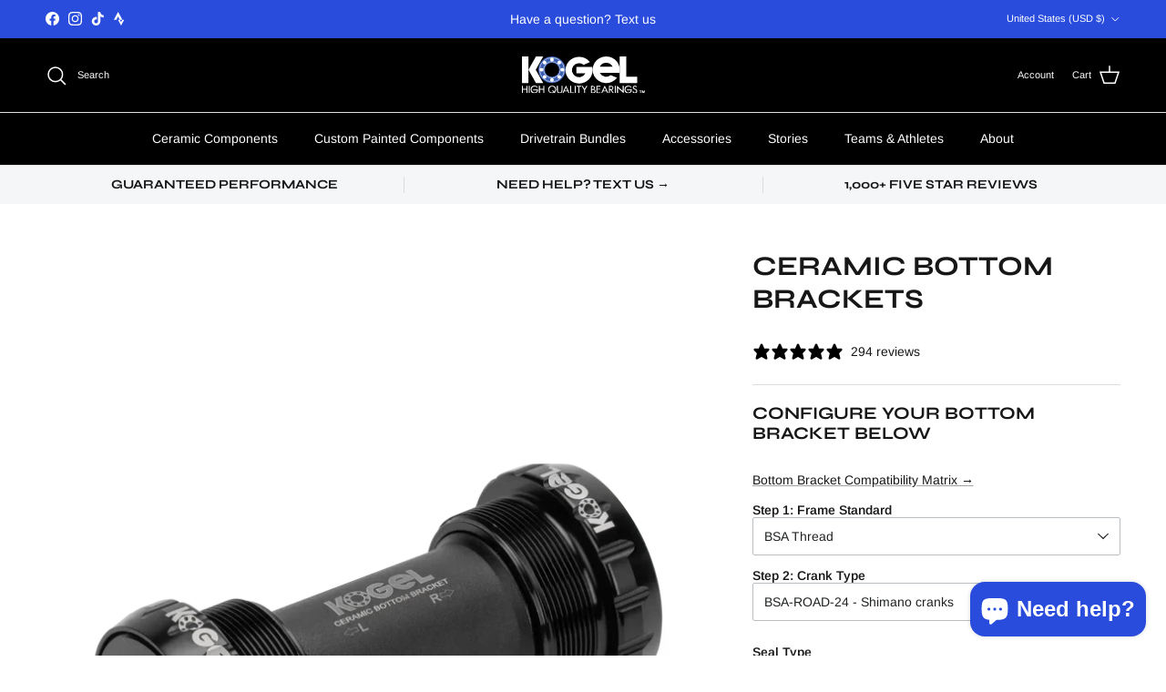

--- FILE ---
content_type: text/html; charset=utf-8
request_url: https://www.kogel.cc/collections/ceramic-bottom-brackets/products/bsa-road-24-for-shimano-cranks?variant=
body_size: 48976
content:
<!doctype html>
<html class="no-js" lang="en" dir="ltr">
<head><meta charset="utf-8">
<meta name="viewport" content="width=device-width,initial-scale=1">
<title>BSA-ROAD-24 Ceramic Bottom Bracket for Shimano Cranks &ndash; Kogel Bearings</title><link rel="canonical" href="https://www.kogel.cc/products/bsa-road-24-for-shimano-cranks"><link rel="icon" href="//www.kogel.cc/cdn/shop/files/kogel-favicon-white-background-1.png?crop=center&height=48&v=1658855149&width=48" type="image/png">
  <link rel="apple-touch-icon" href="//www.kogel.cc/cdn/shop/files/kogel-favicon-white-background-1.png?crop=center&height=180&v=1658855149&width=180"><meta name="description" content="BSA-ROAD-24 is a Ceramic Bottom Bracket designed for Shimano cranks, featuring durable ceramic bearings for smooth performance on road frames."><meta property="og:site_name" content="Kogel Bearings">
<meta property="og:url" content="https://www.kogel.cc/products/bsa-road-24-for-shimano-cranks">
<meta property="og:title" content="BSA-ROAD-24 Ceramic Bottom Bracket for Shimano Cranks">
<meta property="og:type" content="product">
<meta property="og:description" content="BSA-ROAD-24 is a Ceramic Bottom Bracket designed for Shimano cranks, featuring durable ceramic bearings for smooth performance on road frames."><meta property="og:image" content="http://www.kogel.cc/cdn/shop/files/bsa-road-24-for-shimano-cranks-cross-ceramic-bearings-bottom-247.webp?crop=center&height=1200&v=1758823096&width=1200">
  <meta property="og:image:secure_url" content="https://www.kogel.cc/cdn/shop/files/bsa-road-24-for-shimano-cranks-cross-ceramic-bearings-bottom-247.webp?crop=center&height=1200&v=1758823096&width=1200">
  <meta property="og:image:width" content="2160">
  <meta property="og:image:height" content="2700"><meta property="og:price:amount" content="259.99">
  <meta property="og:price:currency" content="USD"><meta name="twitter:card" content="summary_large_image">
<meta name="twitter:title" content="BSA-ROAD-24 Ceramic Bottom Bracket for Shimano Cranks">
<meta name="twitter:description" content="BSA-ROAD-24 is a Ceramic Bottom Bracket designed for Shimano cranks, featuring durable ceramic bearings for smooth performance on road frames.">
<style>@font-face {
  font-family: Arimo;
  font-weight: 400;
  font-style: normal;
  font-display: fallback;
  src: url("//www.kogel.cc/cdn/fonts/arimo/arimo_n4.a7efb558ca22d2002248bbe6f302a98edee38e35.woff2") format("woff2"),
       url("//www.kogel.cc/cdn/fonts/arimo/arimo_n4.0da809f7d1d5ede2a73be7094ac00741efdb6387.woff") format("woff");
}
@font-face {
  font-family: Arimo;
  font-weight: 700;
  font-style: normal;
  font-display: fallback;
  src: url("//www.kogel.cc/cdn/fonts/arimo/arimo_n7.1d2d0638e6a1228d86beb0e10006e3280ccb2d04.woff2") format("woff2"),
       url("//www.kogel.cc/cdn/fonts/arimo/arimo_n7.f4b9139e8eac4a17b38b8707044c20f54c3be479.woff") format("woff");
}
@font-face {
  font-family: Arimo;
  font-weight: 500;
  font-style: normal;
  font-display: fallback;
  src: url("//www.kogel.cc/cdn/fonts/arimo/arimo_n5.a6cc016de05b75be63cb193704728ed8065f04bb.woff2") format("woff2"),
       url("//www.kogel.cc/cdn/fonts/arimo/arimo_n5.e0d510a292c8c9059b1fcf519004ca9d3a6015a2.woff") format("woff");
}
@font-face {
  font-family: Arimo;
  font-weight: 400;
  font-style: italic;
  font-display: fallback;
  src: url("//www.kogel.cc/cdn/fonts/arimo/arimo_i4.438ddb21a1b98c7230698d70dc1a21df235701b2.woff2") format("woff2"),
       url("//www.kogel.cc/cdn/fonts/arimo/arimo_i4.0e1908a0dc1ec32fabb5a03a0c9ee2083f82e3d7.woff") format("woff");
}
@font-face {
  font-family: Arimo;
  font-weight: 700;
  font-style: italic;
  font-display: fallback;
  src: url("//www.kogel.cc/cdn/fonts/arimo/arimo_i7.b9f09537c29041ec8d51f8cdb7c9b8e4f1f82cb1.woff2") format("woff2"),
       url("//www.kogel.cc/cdn/fonts/arimo/arimo_i7.ec659fc855f754fd0b1bd052e606bba1058f73da.woff") format("woff");
}
@font-face {
  font-family: Syne;
  font-weight: 700;
  font-style: normal;
  font-display: fallback;
  src: url("//www.kogel.cc/cdn/fonts/syne/syne_n7.71bcf7e9318b7a8ce2a714f6d6108b998ecf2290.woff2") format("woff2"),
       url("//www.kogel.cc/cdn/fonts/syne/syne_n7.7c2f6db20e5c34357b8b752313646e67963ba59e.woff") format("woff");
}
@font-face {
  font-family: Arimo;
  font-weight: 700;
  font-style: normal;
  font-display: fallback;
  src: url("//www.kogel.cc/cdn/fonts/arimo/arimo_n7.1d2d0638e6a1228d86beb0e10006e3280ccb2d04.woff2") format("woff2"),
       url("//www.kogel.cc/cdn/fonts/arimo/arimo_n7.f4b9139e8eac4a17b38b8707044c20f54c3be479.woff") format("woff");
}
@font-face {
  font-family: Arimo;
  font-weight: 400;
  font-style: normal;
  font-display: fallback;
  src: url("//www.kogel.cc/cdn/fonts/arimo/arimo_n4.a7efb558ca22d2002248bbe6f302a98edee38e35.woff2") format("woff2"),
       url("//www.kogel.cc/cdn/fonts/arimo/arimo_n4.0da809f7d1d5ede2a73be7094ac00741efdb6387.woff") format("woff");
}
@font-face {
  font-family: Arimo;
  font-weight: 600;
  font-style: normal;
  font-display: fallback;
  src: url("//www.kogel.cc/cdn/fonts/arimo/arimo_n6.9c18b0befd86597f319b7d7f925727d04c262b32.woff2") format("woff2"),
       url("//www.kogel.cc/cdn/fonts/arimo/arimo_n6.422bf6679b81a8bfb1b25d19299a53688390c2b9.woff") format("woff");
}
:root {
  --page-container-width:          1480px;
  --reading-container-width:       720px;
  --divider-opacity:               0.14;
  --gutter-large:                  30px;
  --gutter-desktop:                20px;
  --gutter-mobile:                 16px;
  --section-padding:               50px;
  --larger-section-padding:        80px;
  --larger-section-padding-mobile: 60px;
  --largest-section-padding:       110px;
  --aos-animate-duration:          0.6s;

  --base-font-family:              Arimo, sans-serif;
  --base-font-weight:              400;
  --base-font-style:               normal;
  --heading-font-family:           Syne, sans-serif;
  --heading-font-weight:           700;
  --heading-font-style:            normal;
  --heading-font-letter-spacing:   normal;
  --logo-font-family:              Arimo, sans-serif;
  --logo-font-weight:              700;
  --logo-font-style:               normal;
  --nav-font-family:               Arimo, sans-serif;
  --nav-font-weight:               400;
  --nav-font-style:                normal;

  --base-text-size:14px;
  --base-line-height:              1.6;
  --input-text-size:16px;
  --smaller-text-size-1:11px;
  --smaller-text-size-2:14px;
  --smaller-text-size-3:11px;
  --smaller-text-size-4:10px;
  --larger-text-size:30px;
  --super-large-text-size:53px;
  --super-large-mobile-text-size:24px;
  --larger-mobile-text-size:24px;
  --logo-text-size:24px;--btn-letter-spacing: normal;
    --btn-text-transform: none;
    --button-text-size: 14px;
    --quickbuy-button-text-size: 14px;
    --small-feature-link-font-size: 1em;
    --input-btn-padding-top: 13px;
    --input-btn-padding-bottom: 13px;--heading-text-transform:uppercase;
  --nav-text-size:                      14px;
  --mobile-menu-font-weight:            600;

  --body-bg-color:                      255 255 255;
  --bg-color:                           255 255 255;
  --body-text-color:                    23 23 23;
  --text-color:                         23 23 23;

  --header-text-col:                    #ffffff;--header-text-hover-col:             var(--main-nav-link-hover-col);--header-bg-col:                     #000000;
  --heading-color:                     23 23 23;
  --body-heading-color:                23 23 23;
  --heading-divider-col:               #e2e2e2;

  --logo-col:                          #171717;
  --main-nav-bg:                       #000000;
  --main-nav-link-col:                 #ffffff;
  --main-nav-link-hover-col:           #ffffff;
  --main-nav-link-featured-col:        #df5641;

  --link-color:                        23 23 23;
  --body-link-color:                   23 23 23;

  --btn-bg-color:                        41 76 220;
  --btn-bg-hover-color:                  41 76 220;
  --btn-border-color:                    41 76 220;
  --btn-border-hover-color:              41 76 220;
  --btn-text-color:                      255 255 255;
  --btn-text-hover-color:                255 255 255;--btn-alt-bg-color:                    250 250 250;
  --btn-alt-text-color:                  0 0 0;
  --btn-alt-border-color:                0 0 0;
  --btn-alt-border-hover-color:          0 0 0;--btn-ter-bg-color:                    235 235 235;
  --btn-ter-text-color:                  0 0 0;
  --btn-ter-bg-hover-color:              41 76 220;
  --btn-ter-text-hover-color:            255 255 255;--btn-border-radius: 3px;
    --btn-inspired-border-radius: 3px;--color-scheme-default:                             #ffffff;
  --color-scheme-default-color:                       255 255 255;
  --color-scheme-default-text-color:                  23 23 23;
  --color-scheme-default-head-color:                  23 23 23;
  --color-scheme-default-link-color:                  23 23 23;
  --color-scheme-default-btn-text-color:              255 255 255;
  --color-scheme-default-btn-text-hover-color:        255 255 255;
  --color-scheme-default-btn-bg-color:                41 76 220;
  --color-scheme-default-btn-bg-hover-color:          41 76 220;
  --color-scheme-default-btn-border-color:            41 76 220;
  --color-scheme-default-btn-border-hover-color:      41 76 220;
  --color-scheme-default-btn-alt-text-color:          0 0 0;
  --color-scheme-default-btn-alt-bg-color:            250 250 250;
  --color-scheme-default-btn-alt-border-color:        0 0 0;
  --color-scheme-default-btn-alt-border-hover-color:  0 0 0;

  --color-scheme-1:                             #f7f7f8;
  --color-scheme-1-color:                       247 247 248;
  --color-scheme-1-text-color:                  103 104 105;
  --color-scheme-1-head-color:                  23 23 23;
  --color-scheme-1-link-color:                  23 23 23;
  --color-scheme-1-btn-text-color:              255 255 255;
  --color-scheme-1-btn-text-hover-color:        255 255 255;
  --color-scheme-1-btn-bg-color:                41 76 220;
  --color-scheme-1-btn-bg-hover-color:          41 76 220;
  --color-scheme-1-btn-border-color:            41 76 220;
  --color-scheme-1-btn-border-hover-color:      41 76 220;
  --color-scheme-1-btn-alt-text-color:          35 35 35;
  --color-scheme-1-btn-alt-bg-color:            255 255 255;
  --color-scheme-1-btn-alt-border-color:        35 35 35;
  --color-scheme-1-btn-alt-border-hover-color:  35 35 35;

  --color-scheme-2:                             #000000;
  --color-scheme-2-color:                       0 0 0;
  --color-scheme-2-text-color:                  255 255 255;
  --color-scheme-2-head-color:                  255 255 255;
  --color-scheme-2-link-color:                  255 255 255;
  --color-scheme-2-btn-text-color:              255 255 255;
  --color-scheme-2-btn-text-hover-color:        255 255 255;
  --color-scheme-2-btn-bg-color:                41 76 220;
  --color-scheme-2-btn-bg-hover-color:          41 76 220;
  --color-scheme-2-btn-border-color:            41 76 220;
  --color-scheme-2-btn-border-hover-color:      41 76 220;
  --color-scheme-2-btn-alt-text-color:          23 23 23;
  --color-scheme-2-btn-alt-bg-color:            255 255 255;
  --color-scheme-2-btn-alt-border-color:        23 23 23;
  --color-scheme-2-btn-alt-border-hover-color:  23 23 23;

  /* Shop Pay payment terms */
  --payment-terms-background-color:    #ffffff;--quickbuy-bg: 247 247 248;--body-input-background-color:       rgb(var(--body-bg-color));
  --input-background-color:            rgb(var(--body-bg-color));
  --body-input-text-color:             var(--body-text-color);
  --input-text-color:                  var(--body-text-color);
  --body-input-border-color:           rgb(197, 197, 197);
  --input-border-color:                rgb(197, 197, 197);
  --input-border-color-hover:          rgb(127, 127, 127);
  --input-border-color-active:         rgb(23, 23, 23);

  --swatch-cross-svg:                  url("data:image/svg+xml,%3Csvg xmlns='http://www.w3.org/2000/svg' width='240' height='240' viewBox='0 0 24 24' fill='none' stroke='rgb(197, 197, 197)' stroke-width='0.09' preserveAspectRatio='none' %3E%3Cline x1='24' y1='0' x2='0' y2='24'%3E%3C/line%3E%3C/svg%3E");
  --swatch-cross-hover:                url("data:image/svg+xml,%3Csvg xmlns='http://www.w3.org/2000/svg' width='240' height='240' viewBox='0 0 24 24' fill='none' stroke='rgb(127, 127, 127)' stroke-width='0.09' preserveAspectRatio='none' %3E%3Cline x1='24' y1='0' x2='0' y2='24'%3E%3C/line%3E%3C/svg%3E");
  --swatch-cross-active:               url("data:image/svg+xml,%3Csvg xmlns='http://www.w3.org/2000/svg' width='240' height='240' viewBox='0 0 24 24' fill='none' stroke='rgb(23, 23, 23)' stroke-width='0.09' preserveAspectRatio='none' %3E%3Cline x1='24' y1='0' x2='0' y2='24'%3E%3C/line%3E%3C/svg%3E");

  --footer-divider-col:                #e4e4e4;
  --footer-text-col:                   255 255 255;
  --footer-heading-col:                255 255 255;
  --footer-bg-col:                     0 0 0;--product-label-overlay-justify: flex-start;--product-label-overlay-align: flex-start;--product-label-overlay-reduction-text:   #ffffff;
  --product-label-overlay-reduction-bg:     #b33323;
  --product-label-overlay-reduction-text-weight: 600;
  --product-label-overlay-stock-text:       #ffffff;
  --product-label-overlay-stock-bg:         #b33323;
  --product-label-overlay-new-text:         #ffffff;
  --product-label-overlay-new-bg:           #294cdc;
  --product-label-overlay-meta-text:        #171717;
  --product-label-overlay-meta-bg:          #66ff65;
  --product-label-sale-text:                #df5641;
  --product-label-sold-text:                #171717;
  --product-label-preorder-text:            #60a57e;

  --product-block-crop-align:               center;

  
  --product-block-price-align:              flex-start;
  --product-block-price-item-margin-start:  initial;
  --product-block-price-item-margin-end:    .5rem;
  

  

  --collection-block-image-position:   center center;

  --swatch-picker-image-size:          70px;
  --swatch-crop-align:                 center center;

  --image-overlay-text-color:          255 255 255;--image-overlay-bg:                  rgba(23, 23, 23, 0.12);
  --image-overlay-shadow-start:        rgb(0 0 0 / 0.16);
  --image-overlay-box-opacity:         1.0;--product-inventory-ok-box-color:            #f2faf0;
  --product-inventory-ok-text-color:           #108043;
  --product-inventory-ok-icon-box-fill-color:  #fff;
  --product-inventory-low-box-color:           #fcf1cd;
  --product-inventory-low-text-color:          #dd9a1a;
  --product-inventory-low-icon-box-fill-color: #fff;
  --product-inventory-low-text-color-channels: 16, 128, 67;
  --product-inventory-ok-text-color-channels:  221, 154, 26;

  --rating-star-color: 246 165 41;--overlay-align-left: start;
    --overlay-align-right: end;}html[dir=rtl] {
  --overlay-right-text-m-left: 0;
  --overlay-right-text-m-right: auto;
  --overlay-left-shadow-left-left: 15%;
  --overlay-left-shadow-left-right: -50%;
  --overlay-left-shadow-right-left: -85%;
  --overlay-left-shadow-right-right: 0;
}.image-overlay--bg-box .text-overlay .text-overlay__text {
    --image-overlay-box-bg: 255 255 255;
    --heading-color: var(--body-heading-color);
    --text-color: var(--body-text-color);
    --link-color: var(--body-link-color);
  }::selection {
    background: rgb(var(--body-heading-color));
    color: rgb(var(--body-bg-color));
  }
  ::-moz-selection {
    background: rgb(var(--body-heading-color));
    color: rgb(var(--body-bg-color));
  }.navigation .h1 {
  color: inherit !important;
}.use-color-scheme--default {
  --product-label-sale-text:           #df5641;
  --product-label-sold-text:           #171717;
  --product-label-preorder-text:       #60a57e;
  --input-background-color:            rgb(var(--body-bg-color));
  --input-text-color:                  var(--body-input-text-color);
  --input-border-color:                rgb(197, 197, 197);
  --input-border-color-hover:          rgb(127, 127, 127);
  --input-border-color-active:         rgb(23, 23, 23);
}</style>

  <link href="//www.kogel.cc/cdn/shop/t/42/assets/main.css?v=59812818702299870031766426088" rel="stylesheet" type="text/css" media="all" />
<link rel="preload" as="font" href="//www.kogel.cc/cdn/fonts/arimo/arimo_n4.a7efb558ca22d2002248bbe6f302a98edee38e35.woff2" type="font/woff2" crossorigin><link rel="preload" as="font" href="//www.kogel.cc/cdn/fonts/syne/syne_n7.71bcf7e9318b7a8ce2a714f6d6108b998ecf2290.woff2" type="font/woff2" crossorigin><script>
    document.documentElement.className = document.documentElement.className.replace('no-js', 'js');

    window.theme = {
      info: {
        name: 'Symmetry',
        version: '8.1.1'
      },
      device: {
        hasTouch: window.matchMedia('(any-pointer: coarse)').matches,
        hasHover: window.matchMedia('(hover: hover)').matches
      },
      mediaQueries: {
        md: '(min-width: 768px)',
        productMediaCarouselBreak: '(min-width: 1041px)'
      },
      routes: {
        base: 'https://www.kogel.cc',
        cart: '/cart',
        cartAdd: '/cart/add.js',
        cartUpdate: '/cart/update.js',
        predictiveSearch: '/search/suggest'
      },
      strings: {
        cartTermsConfirmation: "You must agree to the terms and conditions before continuing.",
        cartItemsQuantityError: "You can only add [QUANTITY] of this item to your cart.",
        generalSearchViewAll: "View all search results",
        noStock: "Sold out",
        noVariant: "Unavailable",
        productsProductChooseA: "Choose a",
        generalSearchPages: "Pages",
        generalSearchNoResultsWithoutTerms: "Sorry, we couldnʼt find any results",
        shippingCalculator: {
          singleRate: "There is one shipping rate for this destination:",
          multipleRates: "There are multiple shipping rates for this destination:",
          noRates: "We do not ship to this destination."
        },
        regularPrice: "Regular price",
        salePrice: "Sale price"
      },
      settings: {
        moneyWithCurrencyFormat: "${{amount}}",
        cartType: "page",
        afterAddToCart: "notification",
        quickbuyStyle: "off",
        externalLinksNewTab: true,
        internalLinksSmoothScroll: true
      }
    }

    theme.inlineNavigationCheck = function() {
      var pageHeader = document.querySelector('.pageheader'),
          inlineNavContainer = pageHeader.querySelector('.logo-area__left__inner'),
          inlineNav = inlineNavContainer.querySelector('.navigation--left');
      if (inlineNav && getComputedStyle(inlineNav).display != 'none') {
        var inlineMenuCentered = document.querySelector('.pageheader--layout-inline-menu-center'),
            logoContainer = document.querySelector('.logo-area__middle__inner');
        if(inlineMenuCentered) {
          var rightWidth = document.querySelector('.logo-area__right__inner').clientWidth,
              middleWidth = logoContainer.clientWidth,
              logoArea = document.querySelector('.logo-area'),
              computedLogoAreaStyle = getComputedStyle(logoArea),
              logoAreaInnerWidth = logoArea.clientWidth - Math.ceil(parseFloat(computedLogoAreaStyle.paddingLeft)) - Math.ceil(parseFloat(computedLogoAreaStyle.paddingRight)),
              availableNavWidth = logoAreaInnerWidth - Math.max(rightWidth, middleWidth) * 2 - 40;
          inlineNavContainer.style.maxWidth = availableNavWidth + 'px';
        }

        var firstInlineNavLink = inlineNav.querySelector('.navigation__item:first-child'),
            lastInlineNavLink = inlineNav.querySelector('.navigation__item:last-child');
        if (lastInlineNavLink) {
          var inlineNavWidth = null;
          if(document.querySelector('html[dir=rtl]')) {
            inlineNavWidth = firstInlineNavLink.offsetLeft - lastInlineNavLink.offsetLeft + firstInlineNavLink.offsetWidth;
          } else {
            inlineNavWidth = lastInlineNavLink.offsetLeft - firstInlineNavLink.offsetLeft + lastInlineNavLink.offsetWidth;
          }
          if (inlineNavContainer.offsetWidth >= inlineNavWidth) {
            pageHeader.classList.add('pageheader--layout-inline-permitted');
            var tallLogo = logoContainer.clientHeight > lastInlineNavLink.clientHeight + 20;
            if (tallLogo) {
              inlineNav.classList.add('navigation--tight-underline');
            } else {
              inlineNav.classList.remove('navigation--tight-underline');
            }
          } else {
            pageHeader.classList.remove('pageheader--layout-inline-permitted');
          }
        }
      }
    };

    theme.setInitialHeaderHeightProperty = () => {
      const section = document.querySelector('.section-header');
      if (section) {
        document.documentElement.style.setProperty('--theme-header-height', Math.ceil(section.clientHeight) + 'px');
      }
    };
  </script>

  <script src="//www.kogel.cc/cdn/shop/t/42/assets/main.js?v=25831844697274821701766426088" defer></script>
    <script src="//www.kogel.cc/cdn/shop/t/42/assets/animate-on-scroll.js?v=15249566486942820451766426082" defer></script>
    <link href="//www.kogel.cc/cdn/shop/t/42/assets/animate-on-scroll.css?v=135962721104954213331766426082" rel="stylesheet" type="text/css" media="all" />
  

  <script>window.performance && window.performance.mark && window.performance.mark('shopify.content_for_header.start');</script><meta id="shopify-digital-wallet" name="shopify-digital-wallet" content="/14732720/digital_wallets/dialog">
<meta name="shopify-checkout-api-token" content="8a78aad5ce578f949b9fc2166f56639c">
<meta id="in-context-paypal-metadata" data-shop-id="14732720" data-venmo-supported="true" data-environment="production" data-locale="en_US" data-paypal-v4="true" data-currency="USD">
<link rel="alternate" type="application/json+oembed" href="https://www.kogel.cc/products/bsa-road-24-for-shimano-cranks.oembed">
<script async="async" src="/checkouts/internal/preloads.js?locale=en-US"></script>
<link rel="preconnect" href="https://shop.app" crossorigin="anonymous">
<script async="async" src="https://shop.app/checkouts/internal/preloads.js?locale=en-US&shop_id=14732720" crossorigin="anonymous"></script>
<script id="apple-pay-shop-capabilities" type="application/json">{"shopId":14732720,"countryCode":"US","currencyCode":"USD","merchantCapabilities":["supports3DS"],"merchantId":"gid:\/\/shopify\/Shop\/14732720","merchantName":"Kogel Bearings","requiredBillingContactFields":["postalAddress","email","phone"],"requiredShippingContactFields":["postalAddress","email","phone"],"shippingType":"shipping","supportedNetworks":["visa","masterCard","amex","discover","elo","jcb"],"total":{"type":"pending","label":"Kogel Bearings","amount":"1.00"},"shopifyPaymentsEnabled":true,"supportsSubscriptions":true}</script>
<script id="shopify-features" type="application/json">{"accessToken":"8a78aad5ce578f949b9fc2166f56639c","betas":["rich-media-storefront-analytics"],"domain":"www.kogel.cc","predictiveSearch":true,"shopId":14732720,"locale":"en"}</script>
<script>var Shopify = Shopify || {};
Shopify.shop = "kogelbearings.myshopify.com";
Shopify.locale = "en";
Shopify.currency = {"active":"USD","rate":"1.0"};
Shopify.country = "US";
Shopify.theme = {"name":"Updated copy of Kogel 2024","id":156169339094,"schema_name":"Symmetry","schema_version":"8.1.1","theme_store_id":568,"role":"main"};
Shopify.theme.handle = "null";
Shopify.theme.style = {"id":null,"handle":null};
Shopify.cdnHost = "www.kogel.cc/cdn";
Shopify.routes = Shopify.routes || {};
Shopify.routes.root = "/";</script>
<script type="module">!function(o){(o.Shopify=o.Shopify||{}).modules=!0}(window);</script>
<script>!function(o){function n(){var o=[];function n(){o.push(Array.prototype.slice.apply(arguments))}return n.q=o,n}var t=o.Shopify=o.Shopify||{};t.loadFeatures=n(),t.autoloadFeatures=n()}(window);</script>
<script>
  window.ShopifyPay = window.ShopifyPay || {};
  window.ShopifyPay.apiHost = "shop.app\/pay";
  window.ShopifyPay.redirectState = null;
</script>
<script id="shop-js-analytics" type="application/json">{"pageType":"product"}</script>
<script defer="defer" async type="module" src="//www.kogel.cc/cdn/shopifycloud/shop-js/modules/v2/client.init-shop-cart-sync_CG-L-Qzi.en.esm.js"></script>
<script defer="defer" async type="module" src="//www.kogel.cc/cdn/shopifycloud/shop-js/modules/v2/chunk.common_B8yXDTDb.esm.js"></script>
<script type="module">
  await import("//www.kogel.cc/cdn/shopifycloud/shop-js/modules/v2/client.init-shop-cart-sync_CG-L-Qzi.en.esm.js");
await import("//www.kogel.cc/cdn/shopifycloud/shop-js/modules/v2/chunk.common_B8yXDTDb.esm.js");

  window.Shopify.SignInWithShop?.initShopCartSync?.({"fedCMEnabled":true,"windoidEnabled":true});

</script>
<script>
  window.Shopify = window.Shopify || {};
  if (!window.Shopify.featureAssets) window.Shopify.featureAssets = {};
  window.Shopify.featureAssets['shop-js'] = {"shop-cart-sync":["modules/v2/client.shop-cart-sync_C7TtgCZT.en.esm.js","modules/v2/chunk.common_B8yXDTDb.esm.js"],"shop-button":["modules/v2/client.shop-button_aOcg-RjH.en.esm.js","modules/v2/chunk.common_B8yXDTDb.esm.js"],"init-fed-cm":["modules/v2/client.init-fed-cm_DGh7x7ZX.en.esm.js","modules/v2/chunk.common_B8yXDTDb.esm.js"],"init-windoid":["modules/v2/client.init-windoid_C5PxDKWE.en.esm.js","modules/v2/chunk.common_B8yXDTDb.esm.js"],"init-shop-email-lookup-coordinator":["modules/v2/client.init-shop-email-lookup-coordinator_D-37GF_a.en.esm.js","modules/v2/chunk.common_B8yXDTDb.esm.js"],"shop-cash-offers":["modules/v2/client.shop-cash-offers_DkchToOx.en.esm.js","modules/v2/chunk.common_B8yXDTDb.esm.js","modules/v2/chunk.modal_dvVUSHam.esm.js"],"init-shop-cart-sync":["modules/v2/client.init-shop-cart-sync_CG-L-Qzi.en.esm.js","modules/v2/chunk.common_B8yXDTDb.esm.js"],"shop-toast-manager":["modules/v2/client.shop-toast-manager_BmSBWum3.en.esm.js","modules/v2/chunk.common_B8yXDTDb.esm.js"],"pay-button":["modules/v2/client.pay-button_Cw45D1uM.en.esm.js","modules/v2/chunk.common_B8yXDTDb.esm.js"],"avatar":["modules/v2/client.avatar_BTnouDA3.en.esm.js"],"shop-login-button":["modules/v2/client.shop-login-button_DrVPCwAQ.en.esm.js","modules/v2/chunk.common_B8yXDTDb.esm.js","modules/v2/chunk.modal_dvVUSHam.esm.js"],"init-customer-accounts":["modules/v2/client.init-customer-accounts_BNYsaOzg.en.esm.js","modules/v2/client.shop-login-button_DrVPCwAQ.en.esm.js","modules/v2/chunk.common_B8yXDTDb.esm.js","modules/v2/chunk.modal_dvVUSHam.esm.js"],"init-customer-accounts-sign-up":["modules/v2/client.init-customer-accounts-sign-up_pIEGEpjr.en.esm.js","modules/v2/client.shop-login-button_DrVPCwAQ.en.esm.js","modules/v2/chunk.common_B8yXDTDb.esm.js","modules/v2/chunk.modal_dvVUSHam.esm.js"],"init-shop-for-new-customer-accounts":["modules/v2/client.init-shop-for-new-customer-accounts_BIu2e6le.en.esm.js","modules/v2/client.shop-login-button_DrVPCwAQ.en.esm.js","modules/v2/chunk.common_B8yXDTDb.esm.js","modules/v2/chunk.modal_dvVUSHam.esm.js"],"shop-follow-button":["modules/v2/client.shop-follow-button_B6YY9G4U.en.esm.js","modules/v2/chunk.common_B8yXDTDb.esm.js","modules/v2/chunk.modal_dvVUSHam.esm.js"],"lead-capture":["modules/v2/client.lead-capture_o2hOda6W.en.esm.js","modules/v2/chunk.common_B8yXDTDb.esm.js","modules/v2/chunk.modal_dvVUSHam.esm.js"],"checkout-modal":["modules/v2/client.checkout-modal_NoX7b1qq.en.esm.js","modules/v2/chunk.common_B8yXDTDb.esm.js","modules/v2/chunk.modal_dvVUSHam.esm.js"],"shop-login":["modules/v2/client.shop-login_DA8-MZ-E.en.esm.js","modules/v2/chunk.common_B8yXDTDb.esm.js","modules/v2/chunk.modal_dvVUSHam.esm.js"],"payment-terms":["modules/v2/client.payment-terms_BFsudFhJ.en.esm.js","modules/v2/chunk.common_B8yXDTDb.esm.js","modules/v2/chunk.modal_dvVUSHam.esm.js"]};
</script>
<script>(function() {
  var isLoaded = false;
  function asyncLoad() {
    if (isLoaded) return;
    isLoaded = true;
    var urls = ["https:\/\/static.klaviyo.com\/onsite\/js\/klaviyo.js?company_id=U2YpEB\u0026shop=kogelbearings.myshopify.com","https:\/\/shopify-widget.route.com\/shopify.widget.js?shop=kogelbearings.myshopify.com","https:\/\/call-back.co\/app.bundle.js?shop=kogelbearings.myshopify.com"];
    for (var i = 0; i < urls.length; i++) {
      var s = document.createElement('script');
      s.type = 'text/javascript';
      s.async = true;
      s.src = urls[i];
      var x = document.getElementsByTagName('script')[0];
      x.parentNode.insertBefore(s, x);
    }
  };
  if(window.attachEvent) {
    window.attachEvent('onload', asyncLoad);
  } else {
    window.addEventListener('load', asyncLoad, false);
  }
})();</script>
<script id="__st">var __st={"a":14732720,"offset":-25200,"reqid":"5e40589f-6d5c-482c-930b-d298f7c0b2b7-1767763405","pageurl":"www.kogel.cc\/collections\/ceramic-bottom-brackets\/products\/bsa-road-24-for-shimano-cranks?variant=","u":"30778e2bb61c","p":"product","rtyp":"product","rid":9670796938};</script>
<script>window.ShopifyPaypalV4VisibilityTracking = true;</script>
<script id="captcha-bootstrap">!function(){'use strict';const t='contact',e='account',n='new_comment',o=[[t,t],['blogs',n],['comments',n],[t,'customer']],c=[[e,'customer_login'],[e,'guest_login'],[e,'recover_customer_password'],[e,'create_customer']],r=t=>t.map((([t,e])=>`form[action*='/${t}']:not([data-nocaptcha='true']) input[name='form_type'][value='${e}']`)).join(','),a=t=>()=>t?[...document.querySelectorAll(t)].map((t=>t.form)):[];function s(){const t=[...o],e=r(t);return a(e)}const i='password',u='form_key',d=['recaptcha-v3-token','g-recaptcha-response','h-captcha-response',i],f=()=>{try{return window.sessionStorage}catch{return}},m='__shopify_v',_=t=>t.elements[u];function p(t,e,n=!1){try{const o=window.sessionStorage,c=JSON.parse(o.getItem(e)),{data:r}=function(t){const{data:e,action:n}=t;return t[m]||n?{data:e,action:n}:{data:t,action:n}}(c);for(const[e,n]of Object.entries(r))t.elements[e]&&(t.elements[e].value=n);n&&o.removeItem(e)}catch(o){console.error('form repopulation failed',{error:o})}}const l='form_type',E='cptcha';function T(t){t.dataset[E]=!0}const w=window,h=w.document,L='Shopify',v='ce_forms',y='captcha';let A=!1;((t,e)=>{const n=(g='f06e6c50-85a8-45c8-87d0-21a2b65856fe',I='https://cdn.shopify.com/shopifycloud/storefront-forms-hcaptcha/ce_storefront_forms_captcha_hcaptcha.v1.5.2.iife.js',D={infoText:'Protected by hCaptcha',privacyText:'Privacy',termsText:'Terms'},(t,e,n)=>{const o=w[L][v],c=o.bindForm;if(c)return c(t,g,e,D).then(n);var r;o.q.push([[t,g,e,D],n]),r=I,A||(h.body.append(Object.assign(h.createElement('script'),{id:'captcha-provider',async:!0,src:r})),A=!0)});var g,I,D;w[L]=w[L]||{},w[L][v]=w[L][v]||{},w[L][v].q=[],w[L][y]=w[L][y]||{},w[L][y].protect=function(t,e){n(t,void 0,e),T(t)},Object.freeze(w[L][y]),function(t,e,n,w,h,L){const[v,y,A,g]=function(t,e,n){const i=e?o:[],u=t?c:[],d=[...i,...u],f=r(d),m=r(i),_=r(d.filter((([t,e])=>n.includes(e))));return[a(f),a(m),a(_),s()]}(w,h,L),I=t=>{const e=t.target;return e instanceof HTMLFormElement?e:e&&e.form},D=t=>v().includes(t);t.addEventListener('submit',(t=>{const e=I(t);if(!e)return;const n=D(e)&&!e.dataset.hcaptchaBound&&!e.dataset.recaptchaBound,o=_(e),c=g().includes(e)&&(!o||!o.value);(n||c)&&t.preventDefault(),c&&!n&&(function(t){try{if(!f())return;!function(t){const e=f();if(!e)return;const n=_(t);if(!n)return;const o=n.value;o&&e.removeItem(o)}(t);const e=Array.from(Array(32),(()=>Math.random().toString(36)[2])).join('');!function(t,e){_(t)||t.append(Object.assign(document.createElement('input'),{type:'hidden',name:u})),t.elements[u].value=e}(t,e),function(t,e){const n=f();if(!n)return;const o=[...t.querySelectorAll(`input[type='${i}']`)].map((({name:t})=>t)),c=[...d,...o],r={};for(const[a,s]of new FormData(t).entries())c.includes(a)||(r[a]=s);n.setItem(e,JSON.stringify({[m]:1,action:t.action,data:r}))}(t,e)}catch(e){console.error('failed to persist form',e)}}(e),e.submit())}));const S=(t,e)=>{t&&!t.dataset[E]&&(n(t,e.some((e=>e===t))),T(t))};for(const o of['focusin','change'])t.addEventListener(o,(t=>{const e=I(t);D(e)&&S(e,y())}));const B=e.get('form_key'),M=e.get(l),P=B&&M;t.addEventListener('DOMContentLoaded',(()=>{const t=y();if(P)for(const e of t)e.elements[l].value===M&&p(e,B);[...new Set([...A(),...v().filter((t=>'true'===t.dataset.shopifyCaptcha))])].forEach((e=>S(e,t)))}))}(h,new URLSearchParams(w.location.search),n,t,e,['guest_login'])})(!0,!0)}();</script>
<script integrity="sha256-4kQ18oKyAcykRKYeNunJcIwy7WH5gtpwJnB7kiuLZ1E=" data-source-attribution="shopify.loadfeatures" defer="defer" src="//www.kogel.cc/cdn/shopifycloud/storefront/assets/storefront/load_feature-a0a9edcb.js" crossorigin="anonymous"></script>
<script crossorigin="anonymous" defer="defer" src="//www.kogel.cc/cdn/shopifycloud/storefront/assets/shopify_pay/storefront-65b4c6d7.js?v=20250812"></script>
<script data-source-attribution="shopify.dynamic_checkout.dynamic.init">var Shopify=Shopify||{};Shopify.PaymentButton=Shopify.PaymentButton||{isStorefrontPortableWallets:!0,init:function(){window.Shopify.PaymentButton.init=function(){};var t=document.createElement("script");t.src="https://www.kogel.cc/cdn/shopifycloud/portable-wallets/latest/portable-wallets.en.js",t.type="module",document.head.appendChild(t)}};
</script>
<script data-source-attribution="shopify.dynamic_checkout.buyer_consent">
  function portableWalletsHideBuyerConsent(e){var t=document.getElementById("shopify-buyer-consent"),n=document.getElementById("shopify-subscription-policy-button");t&&n&&(t.classList.add("hidden"),t.setAttribute("aria-hidden","true"),n.removeEventListener("click",e))}function portableWalletsShowBuyerConsent(e){var t=document.getElementById("shopify-buyer-consent"),n=document.getElementById("shopify-subscription-policy-button");t&&n&&(t.classList.remove("hidden"),t.removeAttribute("aria-hidden"),n.addEventListener("click",e))}window.Shopify?.PaymentButton&&(window.Shopify.PaymentButton.hideBuyerConsent=portableWalletsHideBuyerConsent,window.Shopify.PaymentButton.showBuyerConsent=portableWalletsShowBuyerConsent);
</script>
<script data-source-attribution="shopify.dynamic_checkout.cart.bootstrap">document.addEventListener("DOMContentLoaded",(function(){function t(){return document.querySelector("shopify-accelerated-checkout-cart, shopify-accelerated-checkout")}if(t())Shopify.PaymentButton.init();else{new MutationObserver((function(e,n){t()&&(Shopify.PaymentButton.init(),n.disconnect())})).observe(document.body,{childList:!0,subtree:!0})}}));
</script>
<link id="shopify-accelerated-checkout-styles" rel="stylesheet" media="screen" href="https://www.kogel.cc/cdn/shopifycloud/portable-wallets/latest/accelerated-checkout-backwards-compat.css" crossorigin="anonymous">
<style id="shopify-accelerated-checkout-cart">
        #shopify-buyer-consent {
  margin-top: 1em;
  display: inline-block;
  width: 100%;
}

#shopify-buyer-consent.hidden {
  display: none;
}

#shopify-subscription-policy-button {
  background: none;
  border: none;
  padding: 0;
  text-decoration: underline;
  font-size: inherit;
  cursor: pointer;
}

#shopify-subscription-policy-button::before {
  box-shadow: none;
}

      </style>
<script id="sections-script" data-sections="related-products,footer" defer="defer" src="//www.kogel.cc/cdn/shop/t/42/compiled_assets/scripts.js?30653"></script>
<script>window.performance && window.performance.mark && window.performance.mark('shopify.content_for_header.end');</script>
<!-- CC Custom Head Start --><!-- CC Custom Head End --><!-- BEGIN app block: shopify://apps/seo-king/blocks/seo-king-robots-preview-image/4aa30173-495d-4e49-b377-c5ee4024262f --><meta name="robots" content="max-image-preview:large">


<!-- END app block --><!-- BEGIN app block: shopify://apps/linkedoption/blocks/app-embed/564f3d71-fe5e-48d7-a0de-284b76666f1e --><style>.king-linked-options-collection__container {
    --align: start;
    --margin-top: 10px;
    --margin-bottom: 0px;
    --count-font-size: 12px;
    --count-font-color: #5f6772;
    --label-layout: column;
    --label-font-size: 12px;
    --label-font-color: #5f6772;
    --label-space: 4px;
  }
  .lv-option-collection-color-swatch {
    --border-width: 1px;
    --border-color: transparent;
    --border-color-active: #5f6772;
    --border-color-hover: #000;
    --padding: 2px;
    --size: 24px;
  }
  .lv-option-collection-image-swatch {
    --border-width: 1px;
    --border-color: #d4d4d4;
    --border-color-active: #5f6772;
    --border-color-hover: #000;
    --padding: 2px;
    --size: 24px;
  }
  .lv-option-collection-button {
    --border-width: 1px;
    --padding: 4px;
    --border-color: #babfc3;
    --border-color-active: #4f5354;
    --border-color-hover: #000;
    --bg-color: #fff;
    --bg-color-active: #fff;
    --text-color: #000;
    --text-color-active: #000;
  }
  .lv-option-collection-dropdown,.lv-option-collection-dropdown-options {
    --bg-color: #ffffff;
    --text-color: #5f6772;
    --border-width: 1px;
    --border-color: #5f6772;
    --border-radius: 1px;
    --padding: 6px;
    --text-color-active: #202020;
    --bg-color-active: #eee;
  }
</style>
<!-- BEGIN app snippet: config --><script>
  window.kingLinkedOptionConfig = window.kingLinkedOptionConfig || {};
  kingLinkedOptionConfig.version = "v1";
  kingLinkedOptionConfig.enabled = true;
  kingLinkedOptionConfig.featuredProductEnabled = true;
  kingLinkedOptionConfig.shop = "kogelbearings.myshopify.com";
  kingLinkedOptionConfig.country = "US";
  kingLinkedOptionConfig.language = "en";
  kingLinkedOptionConfig.currency = "USD";
  kingLinkedOptionConfig.shopDomain = "www.kogel.cc";
  kingLinkedOptionConfig.pageType = "product";
  kingLinkedOptionConfig.moneyFormat = "${{amount}}";
  kingLinkedOptionConfig.moneyFormatWithCurrency = "${{amount}}";
  kingLinkedOptionConfig.prefix = "";
  kingLinkedOptionConfig.namespace = "app--20802568193--king-linked-options";
  kingLinkedOptionConfig.hide = true;
  kingLinkedOptionConfig.remove = true;
  kingLinkedOptionConfig.storefrontAccessToken = "8c3cd407f159c49454f00d89fd444c28";
  kingLinkedOptionConfig.cartAttributeEnabled = false;
  kingLinkedOptionConfig.cartAttributeSelector = "";
  kingLinkedOptionConfig.hideDuplicateOption = false;
  kingLinkedOptionConfig.hideDuplicate = false;
  kingLinkedOptionConfig.subcategoryInCardMode = "FULL_OPTION";
  kingLinkedOptionConfig.enableSeamlessOptionSwitching = false;
  kingLinkedOptionConfig.seamlessSectionIds = [];
  kingLinkedOptionConfig.themeConfigV2 = {"liveThemeId":"156169339094","themes":[{"themeIds":["40257912922","77376618586","80772202586","81587732570","121801801911","126995431607","127774163158","128696910038","133139955926","134889144534","135141425366","135143588054","135420149974"],"themeStoreId":"0","themeName":"Theme","product":{"points":[],"variant":{"id":"","option":{"id":"","name":{"id":"legend","type":"text"}}},"exclude":"","hide":""},"productCard":{"item":{"card":"","link":"","price":"","title":"","image_1":"","image_2":"","image_1_type":"","image_2_type":"","compareAtPrice":""},"points":[],"quickAddForm":{"product":{"id":"","type":"value"},"variant":{"id":"","type":"value"}},"exclude":"","hide":""},"quickView":{"points":[],"trigger":"","variant":"","container":"","productId":{"id":"","type":""}}},{"themeIds":["143769993430","141221134550","152098635990","156169339094"],"themeStoreId":"568","themeName":"Symmetry","product":{"points":[],"variant":{"id":"variant-picker","option":{"id":"fieldset","name":{"id":"legend","type":"text"}}},"container":".section-main-product .product-form","exclude":"","hide":""},"productCard":{"item":{"card":"product-block","link":"a","price":".product-price .price__current","title":".product-block__title","image_1":".product-block__image img:nth-child(1)","image_2":".product-block__image img:nth-child(2)","image_1_type":"image","image_2_type":"image","compareAtPrice":".product-price .price__was"},"points":[],"exclude":"","hide":""},"quickView":{"type":"separate","option":"fieldset","points":[{"id":"div:has(>variant-picker)","pos":"BEFORE"},{"id":"div:has(>.option-selectors)","pos":"BEFORE"},{"id":"buy-buttons","pos":"BEFORE"},{"id":".price-container","pos":"AFTER"}],"trigger":".quickbuy-toggle","variant":"variant-picker","container":".quickbuy-container","productId":{"id":"form[action*='/cart/add'] input[name='product-id']","type":"value"}}}]};
  kingLinkedOptionConfig.product = {
    id: 9670796938,
    active: true,
    groupType: "MULTI",
    autoScroll: true,
    anchor: "jump",
    options: ["Seal Type","Bearing Type"],
    trans: {}
  };
  kingLinkedOptionConfig.productCard = {
    enabled: false,
    multiOptionEnabled: false,
    hideOptions: "",
    applyPages: ["collection","search"],
    customize: {"align":"LEFT","customCss":"","marginTop":10,"imageAlign":"CENTER","buttonLimit":5,"buttonStyle":"SQUARE","dropdownIcon":1,"marginBottom":0,"buttonPadding":4,"twoColorStyle":"bottom right","colorSwatchSize":24,"dropdownPadding":6,"imageSwatchSize":24,"colorSwatchLimit":5,"colorSwatchStyle":"ROUND","imageSwatchLimit":5,"imageSwatchStyle":"ROUND","buttonBorderWidth":1,"buttonColorActive":"#fff","buttonColorNormal":"#fff","dropdownTextColor":"#5f6772","colorSwatchPadding":2,"imageSwatchPadding":2,"dropdownBorderColor":"#5f6772","dropdownBorderWidth":1,"buttonTextColorActive":"#000","buttonTextColorNormal":"#000","buttonUnavailableStyle":"CROSS","colorSwatchBorderWidth":1,"imageSwatchBorderWidth":1,"buttonBorderColorActive":"#4f5354","buttonBorderColorNormal":"#babfc3","dropdownBackgroundColor":"#ffffff","dropdownUnavailableStyle":"NONE","buttonHideUnmatchedVariant":false,"colorSwatchUnavailableStyle":"CROSS","imageSwatchUnavailableStyle":"CROSS","colorSwatchBorderColorActive":"#5f6772","colorSwatchBorderColorNormal":"transparent","dropdownHideUnmatchedVariant":false,"imageSwatchBorderColorActive":"#5f6772","imageSwatchBorderColorNormal":"#d4d4d4","colorSwatchHideUnmatchedVariant":false,"imageSwatchHideUnmatchedVariant":false},
    clickBehavior: "REDIRECT",
  };
  kingLinkedOptionConfig.appTranslations = {};
</script>

<script id="lv-option-product-templates-data" type="application/json">
  [{"value":{"id":"1246","shop":"kogelbearings.myshopify.com","name":"Kogel 2","type":"DROPDOWN","isDefaultTemplate":true,"defaultOptionName":"","createdAt":"2024-04-03T22:22:54.000Z","updatedAt":"2025-07-25T16:38:14.000Z","align":"LEFT","width":100,"shadow":"","swatch":"NONE","iconSize":12,"paddingX":12,"paddingY":12,"hideLabel":false,"marginTop":0,"priceType":"DEFAULT","showPrice":false,"widthType":"full","labelSpace":8,"labelWidth":120,"priceSpace":6,"swatchSize":24,"borderWidth":1,"labelLayout":"STACK","priceFormat":"without_currency","bgColorHover":"#eee","borderRadius":2,"dropdownIcon":"2","iconPosition":10,"marginBottom":14,"priceFontSize":12,"pricePosition":"row","showSeparator":false,"titleFontSize":14,"twoColorStyle":"bottom right","priceFontColor":"#202020","priceSeparator":"hyphen","textColorHover":"#202020","priceFontWeight":200,"textColorNormal":"#202223","titleFontWeight":600,"titleLineHeight":18,"spaceAfterSwatch":6,"unavailableStyle":"NONE","borderColorNormal":"#babfc3","buttonColorNormal":"#ffffff","showSelectedTitle":false,"outOfStockRedirect":true,"swatchBorderRadius":100,"hideUnmatchedVariant":false,"selectedTitleFontWeight":400}},{"value":{"id":"1237","shop":"kogelbearings.myshopify.com","name":"Kogel","type":"DROPDOWN","isDefaultTemplate":false,"defaultOptionName":"","createdAt":"2024-04-02T20:29:04.000Z","updatedAt":"2025-07-25T16:38:13.000Z","size":"MEDIUM","align":"LEFT","width":100,"shadow":"","swatch":"NONE","iconSize":12,"paddingX":12,"paddingY":12,"hideLabel":false,"marginTop":0,"widthType":"full","labelSpace":8,"labelWidth":120,"priceSpace":6,"swatchSize":24,"borderWidth":1,"labelLayout":"STACK","bgColorHover":"#eee","borderRadius":2,"dropdownIcon":"2","marginBottom":14,"priceFontSize":12,"pricePosition":"row","showSeparator":false,"titleFontSize":14,"twoColorStyle":"bottom right","priceFontColor":"#202020","textColorHover":"#202020","priceFontWeight":200,"textColorNormal":"#202223","titleFontWeight":600,"titleLineHeight":18,"spaceAfterSwatch":6,"unavailableStyle":"HIDE","borderColorNormal":"#babfc3","buttonColorNormal":"#ffffff","showSelectedTitle":false,"outOfStockRedirect":true,"swatchBorderRadius":100,"hideUnmatchedVariant":true,"selectedTitleFontWeight":400}}]
</script>
<script id="lv-option-product-group-data" type="application/json">
  {"active":true,"templates":["gid:\/\/shopify\/Metaobject\/30352638166","gid:\/\/shopify\/Metaobject\/30164287702"],"trans":{},"value":{"id":"27138","type":"MULTI","hide_in_collection":false,"options":[{"name":"Step 1: Frame Standard","sort":1,"tpl_id":"1246","values":[{"key":"285ca94b-e0e1-46cd-9e91-d5ef8f7a380e","color":"#b53e3e","image":"","value":"BSA Thread","color1":"#1c5fd8","colorImage":"","color_type":1,"color_image":""},{"key":"1e4b254f-15da-4dc4-bd63-d09084ed4c26","color":"#b53e3e","image":"","value":"ITA Thread","color1":"#1c5fd8","color_type":1,"color_image":""},{"key":"e024382b-58a4-45a6-85ae-273e37efb2b3","color":"#b53e3e","image":"","value":"T47 Internal","color1":"#1c5fd8","color_type":1,"color_image":""},{"key":"96c07c57-f404-459d-82d3-46f6d3dd2df5","color":"#b53e3e","image":"","value":"T47 External","color1":"#1c5fd8","color_type":1,"color_image":""},{"key":"9096b7d9-f64f-4f69-870e-37ff6b5f8d76","color":"#b53e3e","image":"","value":"T47 Asymmetric","color1":"#1c5fd8","color_type":1,"color_image":""},{"key":"c45453d1-0392-47fa-b311-0a0c26bab449","color":"#b53e3e","image":"","value":"BB86 \/ BB92","color1":"#1c5fd8","color_type":1,"color_image":""},{"key":"f1034b5d-bbab-44cd-af05-44761bbf5726","color":"#b53e3e","image":"","value":"PF30","color1":"#1c5fd8","color_type":1,"color_image":""},{"key":"14338a2e-29e7-4c2c-843e-041f56c957d9","color":"#b53e3e","image":"","value":"PF30A","color1":"#1c5fd8","color_type":1,"color_image":""},{"key":"cfbb4abe-b851-484e-b704-3bcf32fbbebb","color":"#b53e3e","image":"","value":"BBright","color1":"#1c5fd8","color_type":1,"color_image":""},{"key":"e2b82e7b-a06b-4a5f-818e-fbdbff4daa89","color":"#b53e3e","image":"","value":"386EVO","color1":"#1c5fd8","color_type":1,"color_image":""},{"key":"a09848c1-04ac-49a3-926a-a6a08fa5e656","color":"#b53e3e","image":"","value":"BB30","color1":"#1c5fd8","color_type":1,"color_image":""},{"key":"230c08c2-233b-43de-a76c-d3a7bad467d4","color":"#b53e3e","image":"","value":"BB90","color1":"#1c5fd8","color_type":1,"color_image":""}],"collection_type":"DEFAULT"},{"name":"Step 2: Crank Type","sort":2,"tpl_id":"1237","values":[{"key":"4280277b-ca3d-4936-a162-1ccfc576ebf7","color":"#b53e3e","image":"","value":"BSA-ROAD-24 - Shimano cranks","color1":"#1c5fd8","color_type":1,"color_image":""},{"key":"b4faa69b-dded-4778-aa97-194687c6ea7a","color":"#b53e3e","image":"","value":"BSA-ROAD-24 - Rotor 24mm cranks","color1":"#1c5fd8","color_type":1,"color_image":""},{"key":"885c1c6d-0bcc-45d5-ac8a-c5bc356828f6","color":"#b53e3e","image":"","value":"BSA-ROAD-GXP - SRAM GXP","color1":"#1c5fd8","color_type":1,"color_image":""},{"key":"6f890521-1457-47ed-b9a3-c8cb8d661d1d","color":"#b53e3e","image":"","value":"BSA30 - 386EVO, Rotor, RaceFace and Easton cranks","color1":"#1c5fd8","color_type":1,"color_image":""},{"key":"f148889c-acc7-48a5-ac87-9b55a2165238","color":"#b53e3e","image":"","value":"BSA-DUB - SRAM DUB","color1":"#1c5fd8","color_type":1,"color_image":""},{"key":"7d66edfc-946e-4f55-b8ec-718ad5b70038","color":"#b53e3e","image":"","value":"BSA-ROAD-UT - Campagnolo Ultra Torque cranks","color1":"#1c5fd8","color_type":1,"color_image":""},{"key":"e277ad22-2866-44eb-af03-2a8faf839b9f","color":"#b53e3e","image":"","value":"BSA-MTB-GXP - SRAM GXP cranks","color1":"#1c5fd8","color_type":1,"color_image":""},{"key":"db5326d2-c3d7-429b-8f11-e57487de2da8","color":"#b53e3e","image":"","value":"BSA-MTB-24 - Rotor cranks","color1":"#1c5fd8","color_type":1,"color_image":""},{"key":"62e616ff-ebd4-4cbf-846c-1808e93a6899","color":"#b53e3e","image":"","value":"ITA-24 - Shimano cranks","color1":"#1c5fd8","color_type":1,"color_image":""},{"key":"e8a82af0-a23f-4fdc-a6aa-82b31f961d37","color":"#b53e3e","image":"","value":"ITA-GXP - SRAM GXP cranks","color1":"#1c5fd8","color_type":1,"color_image":""},{"key":"e48b78d1-41b9-4f63-9833-36e96957d0df","color":"#b53e3e","image":"","value":"ITA-24 - Rotor cranks","color1":"#1c5fd8","color_type":1,"color_image":""},{"key":"a5d0fa53-afc7-4cd7-a67f-6d9bfd8f852c","color":"#b53e3e","image":"","value":"ITA-30 - Pinarello, Rotor, 386EVO or SRAM","color1":"#1c5fd8","color_type":1,"color_image":""},{"key":"94009b20-8f95-4090-ab62-0a794725e2bb","color":"#b53e3e","image":"","value":"ITA-DUB - SRAM DUB","color1":"#1c5fd8","color_type":1,"color_image":""},{"key":"d870ae57-bba9-4624-925d-2f29c6feac6a","color":"#b53e3e","image":"","value":"ITA-UT - Campagnolo Ultra Torque cranks","color1":"#1c5fd8","color_type":1,"color_image":""},{"key":"0daadb47-b582-4dda-b084-84366a98b55b","color":"#b53e3e","image":"","value":"T47-i24 - Shimano cranks","color1":"#1c5fd8","color_type":1,"color_image":""},{"key":"f0f9f75f-5a54-4bc8-a0e6-867922e6c98a","color":"#b53e3e","image":"","value":"T47-iGXP - SRAM GXP cranks","color1":"#1c5fd8","color_type":1,"color_image":""},{"key":"ebc91a5e-a5bb-4a0e-b1ea-3c7b1136136d","color":"#b53e3e","image":"","value":"T47-i24 - Rotor cranksets","color1":"#1c5fd8","color_type":1,"color_image":""},{"key":"397d9961-da49-40fe-a775-1886d9337003","color":"#b53e3e","image":"","value":"T47-i30 - 30mm Spindle cranks","color1":"#1c5fd8","color_type":1,"color_image":""},{"key":"b6056fea-8d9a-4fcc-8f55-644db38ef0c1","color":"#b53e3e","image":"","value":"T47-iDUB - SRAM DUB Cranks","color1":"#1c5fd8","color_type":1,"color_image":""},{"key":"c5dc78be-8e94-472f-adcc-c80cee0bec42","color":"#b53e3e","image":"","value":"T47-iM30 - InfoCrank and Praxis cranks","color1":"#1c5fd8","color_type":1,"color_image":""},{"key":"5886a2d1-c7c8-407e-b100-ec9e38fd59c2","color":"#b53e3e","image":"","value":"T47-e24 - Shimano cranks","color1":"#1c5fd8","color_type":1,"color_image":""},{"key":"19215dc8-d3dd-4f22-8415-acf9f15e79c3","color":"#b53e3e","image":"","value":"T47-e24 - Rotor cranks","color1":"#1c5fd8","color_type":1,"color_image":""},{"key":"ebecefa9-d3f8-4eb6-8312-3fc25e8e3883","color":"#b53e3e","image":"","value":"T47-eGXP - SRAM GXP cranks","color1":"#1c5fd8","color_type":1,"color_image":""},{"key":"dfcd7435-611c-4e65-b5be-309ad350905b","color":"#b53e3e","image":"","value":"T47-e30 - 30mm spindle cranks","color1":"#1c5fd8","color_type":1,"color_image":""},{"key":"c6bca408-2a9d-4723-868f-403c11be0f3e","color":"#b53e3e","image":"","value":"T47-eDUB - SRAM DUB cranks","color1":"#1c5fd8","color_type":1,"color_image":""},{"key":"eb4de380-ebb3-4dfb-86a9-13b65744162c","color":"#b53e3e","image":"","value":"T47-eM30 - InfoCrank and Praxis cranks","color1":"#1c5fd8","color_type":1,"color_image":""},{"key":"052548ee-301c-40c4-9e6d-f2effc11cfcf","color":"#b53e3e","image":"","value":"T47a - 24mm","color1":"#1c5fd8","color_type":1,"color_image":""},{"key":"c31b3732-a613-47ab-88f0-7758f149ddf6","color":"#b53e3e","image":"","value":"BB86-24 - Shimano cranks","color1":"#1c5fd8","color_type":1,"color_image":""},{"key":"88bca947-846c-414b-8743-0ac8265d8eaf","color":"#b53e3e","image":"","value":"BB86-24 - SRAM GXP cranks","color1":"#1c5fd8","color_type":1,"color_image":""},{"key":"bb5adbb5-b816-4406-a4bb-e8652977bec5","color":"#b53e3e","image":"","value":"BB86-24 - Rotor","color1":"#1c5fd8","color_type":1,"color_image":""},{"key":"0b9f1266-8aaa-483f-8291-44824d4603e2","color":"#b53e3e","image":"","value":"BB86 - SRAM DUB","color1":"#1c5fd8","color_type":1,"color_image":""},{"key":"d836826b-3040-47a8-851b-030ab879ffa1","color":"#b53e3e","image":"","value":"BB86-30 - Rotor 30mm, 386EVO, Race Face and Easton cranks","color1":"#1c5fd8","color_type":1,"color_image":""},{"key":"1baed2a4-31ba-48e5-806a-2830305d53f7","color":"#b53e3e","image":"","value":"BB86-UT - Campagnolo Ultra Torque cranks","color1":"#1c5fd8","color_type":1,"color_image":""},{"key":"bcf00458-14f1-49f1-87f3-75f4ebc12343","color":"#b53e3e","image":"","value":"BB92-24 - Shimano cranks","color1":"#1c5fd8","color_type":1,"color_image":""},{"key":"10ef1d94-72c7-4248-b6f7-02ad41000471","color":"#b53e3e","image":"","value":"BB92-24 - Rotor cranks","color1":"#1c5fd8","color_type":1,"color_image":""},{"key":"70f18e71-ab03-4f65-819d-316223aaa4ef","color":"#b53e3e","image":"","value":"BB92-24 - SRAM GXP cranks","color1":"#1c5fd8","color_type":1,"color_image":""},{"key":"a7448405-9bdc-4856-9007-7f3ff35c900a","color":"#b53e3e","image":"","value":"BB92-DUB - SRAM DUB","color1":"#1c5fd8","color_type":1,"color_image":""},{"key":"416f3b64-9380-4c11-a03c-e59751233e12","color":"#b53e3e","image":"","value":"BB92-30 - Rotor 30mm, 386EVO, Race Face and Easton cranks","color1":"#1c5fd8","color_type":1,"color_image":""},{"key":"f4845cb2-88c8-4be3-b4ab-95a9a6a7ac12","color":"#b53e3e","image":"","value":"PF30 - Any BB30 crank","color1":"#1c5fd8","color_type":1,"color_image":""},{"key":"e1377efc-4b5d-442c-b9f0-302c325b4b42","color":"#b53e3e","image":"","value":"PF30-24 - Shimano cranks","color1":"#1c5fd8","color_type":1,"color_image":""},{"key":"fc14527c-686e-4c28-80e3-ecc4965d31cc","color":"#b53e3e","image":"","value":"PF30-GXP - SRAM GXP cranks","color1":"#1c5fd8","color_type":1,"color_image":""},{"key":"2449caf3-ca77-4a28-9093-810716b8b65b","color":"#b53e3e","image":"","value":"PF30-24 - Rotor cranks","color1":"#1c5fd8","color_type":1,"color_image":""},{"key":"040f750d-b15c-47e0-8bf4-42b6f5ce0e37","color":"#b53e3e","image":"","value":"PF30-DUB - SRAM DUB cranks","color1":"#1c5fd8","color_type":1,"color_image":""},{"key":"b88cca37-af96-4380-b2e3-df850cbadc7e","color":"#b53e3e","image":"","value":"PF30-UT - Campagnolo Ultra Torque cranks","color1":"#1c5fd8","color_type":1,"color_image":""},{"key":"a819942b-6806-464a-9d2c-24b246f86009","color":"#b53e3e","image":"","value":"PF30-M30 - Praxis and Infocrank cranks","color1":"#1c5fd8","color_type":1,"color_image":""},{"key":"ef8151af-00b3-47f7-a1c6-029185d2b84c","color":"#b53e3e","image":"","value":"PF30-24L - Shallow insert for metal frames with internal wires","color1":"#1c5fd8","color_type":1,"color_image":""},{"key":"40aa11b0-a9e9-401f-a027-9d6af89724df","color":"#b53e3e","image":"","value":"PF30-386L - Shallow insert for long-spindle 30mm cranks","color1":"#1c5fd8","color_type":1,"color_image":""},{"key":"9ecc1190-dbff-484c-a932-ea618f1d71ef","color":"#b53e3e","image":"","value":"PF30-L - Shallow insert for metal frames, SuperSix and P5","color1":"#1c5fd8","color_type":1,"color_image":""},{"key":"444040fe-982a-40fa-a344-94699458b0fd","color":"#b53e3e","image":"","value":"PF30-386 - Long spindle 30mm cranks","color1":"#1c5fd8","color_type":1,"color_image":""},{"key":"a233e949-dba1-462a-a0a5-1ccfb5c2cdc3","color":"#b53e3e","image":"","value":"PF30L-DUB shallow insert for Sram DUB cranks","color1":"#1c5fd8","color_type":1,"color_image":""},{"key":"f1dc9d17-fb69-4526-bf2e-e2a8a290bea6","color":"#b53e3e","image":"","value":"PF30A-24 - Shimano cranks","color1":"#1c5fd8","color_type":1,"color_image":""},{"key":"622b820e-3afc-4026-9021-08814f53831d","color":"#b53e3e","image":"","value":"PF30A-24 - SRAM GXP cranks","color1":"#1c5fd8","color_type":1,"color_image":""},{"key":"2e01eb60-887b-4a47-9dff-0d677c4e03a0","color":"#b53e3e","image":"","value":"PF30A-24 - Rotor 24mm cranks","color1":"#1c5fd8","color_type":1,"color_image":""},{"key":"9d33d870-862f-4863-a886-11849b6a5ffc","color":"#b53e3e","image":"","value":"PF30A-386 - 30mm cranks","color1":"#1c5fd8","color_type":1,"color_image":""},{"key":"459b1615-50ec-4dda-ada7-1a47439bd5a7","color":"#b53e3e","image":"","value":"PF30A-DUB - SRAM DUB cranks","color1":"#1c5fd8","color_type":1,"color_image":""},{"key":"7c5ac1de-48fb-46b7-8dda-f26c46a4943a","color":"#b53e3e","image":"","value":"PF30A-M30 - Praxis and Infocrank cranks","color1":"#1c5fd8","color_type":1,"color_image":""},{"key":"a9240c31-9426-4268-b9e0-11b834c1b328","color":"#b53e3e","image":"","value":"BBRIGHT-24 - Shimano cranks","color1":"#1c5fd8","color_type":1,"color_image":""},{"key":"afa2b59c-cb10-47f2-86a5-3fb3c6a24ec6","color":"#b53e3e","image":"","value":"BBRIGHT-GXP - SRAM GXP cranks","color1":"#1c5fd8","color_type":1,"color_image":""},{"key":"506e297c-e080-4759-ba55-6644e2932e4e","color":"#b53e3e","image":"","value":"BBRIGHT-24 - Rotor 24mm cranks","color1":"#1c5fd8","color_type":1,"color_image":""},{"key":"75baabb5-f1a5-4cdc-8203-7923fbcdc468","color":"#b53e3e","image":"","value":"BBRIGHT-386 - 386EVO and after market Rotor cranks","color1":"#1c5fd8","color_type":1,"color_image":""},{"key":"a16ec5d3-378b-452d-922d-2dba6dd7a346","color":"#b53e3e","image":"","value":"386EVO-24 - Shimano cranks","color1":"#1c5fd8","color_type":1,"color_image":""},{"key":"0662ce5f-b698-419a-a185-e29ba4ea62ce","color":"#b53e3e","image":"","value":"386EVO-GXP - SRAM GXP cranks","color1":"#1c5fd8","color_type":1,"color_image":""},{"key":"de44bb04-5b20-45fe-ac97-0ff2602677a4","color":"#b53e3e","image":"","value":"386EVO-24 - Rotor 24mm cranks","color1":"#1c5fd8","color_type":1,"color_image":""},{"key":"9c4660ca-3e16-4a4f-8892-28b2eaedf20c","color":"#b53e3e","image":"","value":"386EVO-DUB - SRAM DUB crank sets","color1":"#1c5fd8","color_type":1,"color_image":""},{"key":"f1d02b20-051b-44a6-af69-698336999348","color":"#b53e3e","image":"","value":"386EVO-M30 - Praxis and Infocrank","color1":"#1c5fd8","color_type":1,"color_image":""},{"key":"913f9e7c-922b-4eb4-8cce-6ba3965e05f7","color":"#b53e3e","image":"","value":"386EVO-UT - Campagnolo Ultra Torque cranks","color1":"#1c5fd8","color_type":1,"color_image":""},{"key":"1178b824-a626-459b-a076-1d2ae32875fa","color":"#b53e3e","image":"","value":"BB30 Bearing set","color1":"#1c5fd8","color_type":1,"color_image":""},{"key":"8afedd97-6e6d-4d7f-b663-b06289594363","color":"#b53e3e","image":"","value":"BB30-24 - Shimano cranks","color1":"#1c5fd8","color_type":1,"color_image":""},{"key":"22785337-866b-4edc-b78f-f4a1f97a24d9","color":"#b53e3e","image":"","value":"BB30-GXP - SRAM GXP cranks","color1":"#1c5fd8","color_type":1,"color_image":""},{"key":"47e028e3-3ede-4756-8f94-f007896c47f7","color":"#b53e3e","image":"","value":"BB30-24 - Rotor 24mm cranks","color1":"#1c5fd8","color_type":1,"color_image":""},{"key":"ad125618-7b57-4f2e-b762-2163401d28d4","color":"#b53e3e","image":"","value":"BB30-386 - 386EVO, Rotor, RaceFace and Easton cranks","color1":"#1c5fd8","color_type":1,"color_image":""},{"key":"dc7a275c-5f39-4ee2-9b97-4dd5108d8246","color":"#b53e3e","image":"","value":"BB30-DUB - SRAM DUB cranks","color1":"#1c5fd8","color_type":1,"color_image":""},{"key":"97c6a573-9a5e-4c1b-bb14-1555965935a5","color":"#b53e3e","image":"","value":"BB30-M30 - Praxis and Infocrank","color1":"#1c5fd8","color_type":1,"color_image":""},{"key":"68e0d0c9-9191-4c0d-8840-638d09093616","color":"#b53e3e","image":"","value":"BB30-UT - Campagnolo Ultra Torque cranks","color1":"#1c5fd8","color_type":1,"color_image":""},{"key":"dcbdb759-3879-4576-88b4-d0436590d2a8","color":"#b53e3e","image":"","value":"BB30A-24 - Shimano cranks","color1":"#1c5fd8","color_type":1,"color_image":""},{"key":"05e3903c-31ef-418b-8ce3-b5587c7c143e","color":"#b53e3e","image":"","value":"BB30A-GXP - SRAM GXP cranks","color1":"#1c5fd8","color_type":1,"color_image":""},{"key":"9eb924b0-7e90-41b6-989c-1b7e476560e9","color":"#b53e3e","image":"","value":"BB30A-24 - Rotor 24mm cranks","color1":"#1c5fd8","color_type":1,"color_image":""},{"key":"c7dfd708-e85e-4686-a9e4-a42ab60859ab","color":"#b53e3e","image":"","value":"Trek BB90 - Shimano cranks","color1":"#1c5fd8","color_type":1,"color_image":""},{"key":"3ec82509-d153-43de-a979-84f4c7e32dfc","color":"#b53e3e","image":"","value":"Trek BB90 - SRAM GXP cranks","color1":"#1c5fd8","color_type":1,"color_image":""},{"key":"f7399c4d-7c4e-42f5-a0f5-29f600119dd4","color":"#b53e3e","image":"","value":"Trek BB90 - Rotor 24mm cranks","color1":"#1c5fd8","color_type":1,"color_image":""},{"key":"8ad84dd4-3f5f-4658-8d13-66da2598e9ed","color":"#b53e3e","image":"","value":"T47a - 30mm","color1":"#1c5fd8","color_type":1,"color_image":""},{"key":"7566beee-cc5d-4981-a6cb-a875e36370d4","color":"#b53e3e","image":"","value":"T47a - GXP","color1":"#1c5fd8","color_type":1,"color_image":""},{"key":"30ef712c-b6ba-4689-ab98-31b5eea40bde","color":"#b53e3e","image":"","value":"T47a - DUB","color1":"#1c5fd8","color_type":1,"color_image":""},{"key":"bb20d2c9-2a6f-4244-bc5a-bd7b988c7644","color":"#b53e3e","image":"","value":"BSA-MTB-24- Shimano cranks","color1":"#1c5fd8","color_type":1,"color_image":""},{"key":"c76da743-4daa-476e-9620-ac1e01086568","color":"#b53e3e","image":"","value":"BBright - DUB","color1":"#1c5fd8","color_type":1,"color_image":""}],"collection_type":"DEFAULT"}],"products":[{"id":"9670796938","status":1,"handle":"bsa-road-24-for-shimano-cranks","out_of_stock":false,"option":["BSA Thread","BSA-ROAD-24 - Shimano cranks"],"badge":"","published":true,"option_map":{"Step 1: Frame Standard":"BSA Thread","Step 2: Crank Type":"BSA-ROAD-24 - Shimano cranks"}},{"id":"9670801354","status":1,"handle":"bsa-road-24-for-rotor-24mm-cranks","out_of_stock":false,"option":["BSA Thread","BSA-ROAD-24 - Rotor 24mm cranks"],"badge":"","published":true,"option_map":{"Step 1: Frame Standard":"BSA Thread","Step 2: Crank Type":"BSA-ROAD-24 - Rotor 24mm cranks"}},{"id":"9670807242","status":1,"handle":"bsa-road-gxp-for-sram-gxp-cranks","out_of_stock":false,"option":["BSA Thread","BSA-ROAD-GXP - SRAM GXP"],"badge":"","published":true,"option_map":{"Step 1: Frame Standard":"BSA Thread","Step 2: Crank Type":"BSA-ROAD-GXP - SRAM GXP"}},{"id":"9670818250","status":1,"handle":"bsa30-for-386evo-rotor-raceface-easton-and-campagnolo-over-torque","out_of_stock":false,"option":["BSA Thread","BSA30 - 386EVO, Rotor, RaceFace and Easton cranks"],"badge":"","published":true,"option_map":{"Step 1: Frame Standard":"BSA Thread","Step 2: Crank Type":"BSA30 - 386EVO, Rotor, RaceFace and Easton cranks"}},{"id":"1313385021530","status":1,"handle":"ceramic-bsa-bottom-bracket-sram-dub-cranksets","out_of_stock":false,"option":["BSA Thread","BSA-DUB - SRAM DUB"],"badge":"","published":true,"option_map":{"Step 1: Frame Standard":"BSA Thread","Step 2: Crank Type":"BSA-DUB - SRAM DUB"}},{"id":"9670856266","status":1,"handle":"bsa-road-ut-for-campagnolo-ultra-torque-cranks","out_of_stock":false,"option":["BSA Thread","BSA-ROAD-UT - Campagnolo Ultra Torque cranks"],"badge":"","published":true,"option_map":{"Step 1: Frame Standard":"BSA Thread","Step 2: Crank Type":"BSA-ROAD-UT - Campagnolo Ultra Torque cranks"}},{"id":"9672928138","status":1,"handle":"bsa-mtb-gxp-for-sram-gxp-cranks","out_of_stock":false,"option":["BSA Thread","BSA-MTB-GXP - SRAM GXP cranks"],"badge":"","published":true,"option_map":{"Step 1: Frame Standard":"BSA Thread","Step 2: Crank Type":"BSA-MTB-GXP - SRAM GXP cranks"}},{"id":"9672922378","status":1,"handle":"bsa-mtb-24-for-rotor-24mm-cranks","out_of_stock":false,"option":["BSA Thread","BSA-MTB-24 - Rotor cranks"],"badge":"","published":true,"option_map":{"Step 1: Frame Standard":"BSA Thread","Step 2: Crank Type":"BSA-MTB-24 - Rotor cranks"}},{"id":"9675606986","status":1,"handle":"ita-24-bottom-bracket-for-shimano-cranks","out_of_stock":false,"option":["ITA Thread","ITA-24 - Shimano cranks"],"badge":"","published":true,"option_map":{"Step 1: Frame Standard":"ITA Thread","Step 2: Crank Type":"ITA-24 - Shimano cranks"}},{"id":"9675671050","status":1,"handle":"ceramic-ita-bottom-bracket-for-sram-gxp-cranks","out_of_stock":false,"option":["ITA Thread","ITA-GXP - SRAM GXP cranks"],"badge":"","published":true,"option_map":{"Step 1: Frame Standard":"ITA Thread","Step 2: Crank Type":"ITA-GXP - SRAM GXP cranks"}},{"id":"9675653130","status":1,"handle":"ita-24-bottom-bracket-for-rotor-24mm-cranks","out_of_stock":false,"option":["ITA Thread","ITA-24 - Rotor cranks"],"badge":"","published":true,"option_map":{"Step 1: Frame Standard":"ITA Thread","Step 2: Crank Type":"ITA-24 - Rotor cranks"}},{"id":"356408426527","status":1,"handle":"ita-30-bottom-bracket-pinarello-rotor-386evo-sram","out_of_stock":false,"option":["ITA Thread","ITA-30 - Pinarello, Rotor, 386EVO or SRAM"],"badge":"","published":true,"option_map":{"Step 1: Frame Standard":"ITA Thread","Step 2: Crank Type":"ITA-30 - Pinarello, Rotor, 386EVO or SRAM"}},{"id":"1644699517018","status":1,"handle":"ceramic-ita-bottom-bracket-dub-sram-dub","out_of_stock":false,"option":["ITA Thread","ITA-DUB - SRAM DUB"],"badge":"","published":true,"option_map":{"Step 1: Frame Standard":"ITA Thread","Step 2: Crank Type":"ITA-DUB - SRAM DUB"}},{"id":"9675715146","status":1,"handle":"ceramic-ita-bottom-bracket-ut-campagnolo-cranks","out_of_stock":false,"option":["ITA Thread","ITA-UT - Campagnolo Ultra Torque cranks"],"badge":"","published":true,"option_map":{"Step 1: Frame Standard":"ITA Thread","Step 2: Crank Type":"ITA-UT - Campagnolo Ultra Torque cranks"}},{"id":"4416676724826","status":1,"handle":"t47-ceramic-bottom-bracket-for-shimano-cranksets","out_of_stock":false,"option":["T47 Internal","T47-i24 - Shimano cranks"],"badge":"","published":true,"option_map":{"Step 1: Frame Standard":"T47 Internal","Step 2: Crank Type":"T47-i24 - Shimano cranks"}},{"id":"4416713588826","status":1,"handle":"ceramic-t47-bottom-bracket-for-sram-gxp-cranksets","out_of_stock":false,"option":["T47 Internal","T47-iGXP - SRAM GXP cranks"],"badge":"","published":true,"option_map":{"Step 1: Frame Standard":"T47 Internal","Step 2: Crank Type":"T47-iGXP - SRAM GXP cranks"}},{"id":"4416728891482","status":1,"handle":"t47-ceramic-bottom-bracket-for-rotor-24mm-cranksets","out_of_stock":false,"option":["T47 Internal","T47-i24 - Rotor cranksets"],"badge":"","published":true,"option_map":{"Step 1: Frame Standard":"T47 Internal","Step 2: Crank Type":"T47-i24 - Rotor cranksets"}},{"id":"4416756711514","status":1,"handle":"t47-ceramic-bottom-bracket-for-30mm-spindle-cranksets","out_of_stock":false,"option":["T47 Internal","T47-i30 - 30mm Spindle cranks"],"badge":"","published":true,"option_map":{"Step 1: Frame Standard":"T47 Internal","Step 2: Crank Type":"T47-i30 - 30mm Spindle cranks"}},{"id":"4416761561178","status":1,"handle":"ceramic-t47-bottom-bracket-for-sram-dub","out_of_stock":false,"option":["T47 Internal","T47-iDUB - SRAM DUB Cranks"],"badge":"","published":true,"option_map":{"Step 1: Frame Standard":"T47 Internal","Step 2: Crank Type":"T47-iDUB - SRAM DUB Cranks"}},{"id":"4416766705754","status":1,"handle":"t47-ceramic-bottom-bracket-infocrank-praxis-cranks","out_of_stock":false,"option":["T47 Internal","T47-iM30 - InfoCrank and Praxis cranks"],"badge":"","published":true,"option_map":{"Step 1: Frame Standard":"T47 Internal","Step 2: Crank Type":"T47-iM30 - InfoCrank and Praxis cranks"}},{"id":"6836052197559","status":1,"handle":"external-t47-e24-shimano-cranksets","out_of_stock":false,"option":["T47 External","T47-e24 - Shimano cranks"],"badge":"","published":true,"option_map":{"Step 1: Frame Standard":"T47 External","Step 2: Crank Type":"T47-e24 - Shimano cranks"}},{"id":"6836060913847","status":1,"handle":"external-t47-e24-rotor-24mm-cranksets","out_of_stock":false,"option":["T47 External","T47-e24 - Rotor cranks"],"badge":"","published":true,"option_map":{"Step 1: Frame Standard":"T47 External","Step 2: Crank Type":"T47-e24 - Rotor cranks"}},{"id":"6836083228855","status":1,"handle":"external-t47-egxp-sram-gxp-cranksets","out_of_stock":false,"option":["T47 External","T47-eGXP - SRAM GXP cranks"],"badge":"","published":true,"option_map":{"Step 1: Frame Standard":"T47 External","Step 2: Crank Type":"T47-eGXP - SRAM GXP cranks"}},{"id":"6836064190647","status":1,"handle":"external-t47-e30-30mm-spindle-cranksets","out_of_stock":false,"option":["T47 External","T47-e30 - 30mm spindle cranks"],"badge":"","published":true,"option_map":{"Step 1: Frame Standard":"T47 External","Step 2: Crank Type":"T47-e30 - 30mm spindle cranks"}},{"id":"6836079001783","status":1,"handle":"external-t47-edub-sram-dub-cranksets","out_of_stock":false,"option":["T47 External","T47-eDUB - SRAM DUB cranks"],"badge":"","published":true,"option_map":{"Step 1: Frame Standard":"T47 External","Step 2: Crank Type":"T47-eDUB - SRAM DUB cranks"}},{"id":"6836087423159","status":1,"handle":"external-t47-em30-infocrank-praxis-cranksets","out_of_stock":false,"option":["T47 External","T47-eM30 - InfoCrank and Praxis cranks"],"badge":"","published":true,"option_map":{"Step 1: Frame Standard":"T47 External","Step 2: Crank Type":"T47-eM30 - InfoCrank and Praxis cranks"}},{"id":"7797963161814","status":1,"handle":"kogel-t47-asymmetric-ceramic-bottom-bracket-30mm-cervelo-and-factor","out_of_stock":false,"option":["T47 Asymmetric","T47a - 30mm"],"badge":"","published":true,"option_map":{"Step 1: Frame Standard":"T47 Asymmetric","Step 2: Crank Type":"T47a - 30mm"}},{"id":"9657507146","status":1,"handle":"bb86-24-for-shimano-cranks","out_of_stock":false,"option":["BB86 \/ BB92","BB86-24 - Shimano cranks"],"badge":"","published":true,"option_map":{"Step 1: Frame Standard":"BB86 \/ BB92","Step 2: Crank Type":"BB86-24 - Shimano cranks"}},{"id":"9669089418","status":1,"handle":"bb86-24-for-sram-gxp-cranks","out_of_stock":false,"option":["BB86 \/ BB92","BB86-24 - SRAM GXP cranks"],"badge":"","published":true,"option_map":{"Step 1: Frame Standard":"BB86 \/ BB92","Step 2: Crank Type":"BB86-24 - SRAM GXP cranks"}},{"id":"9669116234","status":1,"handle":"bb86-24-for-rotor-24mm-cranks","out_of_stock":false,"option":["BB86 \/ BB92","BB86-24 - Rotor"],"badge":"","published":true,"option_map":{"Step 1: Frame Standard":"BB86 \/ BB92","Step 2: Crank Type":"BB86-24 - Rotor"}},{"id":"1313370538074","status":1,"handle":"bb92-dub-for-sram-dub-crank-sets","out_of_stock":false,"option":["BB86 \/ BB92","BB86 - SRAM DUB"],"badge":"","published":true,"option_map":{"Step 1: Frame Standard":"BB86 \/ BB92","Step 2: Crank Type":"BB86 - SRAM DUB"}},{"id":"9669170570","status":1,"handle":"bb86-30-bb92-30-for-rotor-30mm-bb30-386evo-race-face-and-easton-cranks","out_of_stock":false,"option":["BB86 \/ BB92","BB86-30 - Rotor 30mm, 386EVO, Race Face and Easton cranks"],"badge":"","published":true,"option_map":{"Step 1: Frame Standard":"BB86 \/ BB92","Step 2: Crank Type":"BB86-30 - Rotor 30mm, 386EVO, Race Face and Easton cranks"}},{"id":"9669136266","status":1,"handle":"bb86-ut-for-campagnolo-ultra-torque-cranks","out_of_stock":false,"option":["BB86 \/ BB92","BB86-UT - Campagnolo Ultra Torque cranks"],"badge":"","published":true,"option_map":{"Step 1: Frame Standard":"BB86 \/ BB92","Step 2: Crank Type":"BB86-UT - Campagnolo Ultra Torque cranks"}},{"id":"8393860841686","status":1,"handle":"bb92-24-for-shimano-cranks","out_of_stock":false,"option":["BB86 \/ BB92","BB92-24 - Shimano cranks"],"badge":"","published":true,"option_map":{"Step 1: Frame Standard":"BB86 \/ BB92","Step 2: Crank Type":"BB92-24 - Shimano cranks"}},{"id":"8393846292694","status":1,"handle":"bb92-24-for-rotor-24mm-cranks","out_of_stock":false,"option":["BB86 \/ BB92","BB92-24 - Rotor cranks"],"badge":"","published":true,"option_map":{"Step 1: Frame Standard":"BB86 \/ BB92","Step 2: Crank Type":"BB92-24 - Rotor cranks"}},{"id":"8393840263382","status":1,"handle":"bb92-24-for-sram-gxp-cranks","out_of_stock":false,"option":["BB86 \/ BB92","BB92-24 - SRAM GXP cranks"],"badge":"","published":true,"option_map":{"Step 1: Frame Standard":"BB86 \/ BB92","Step 2: Crank Type":"BB92-24 - SRAM GXP cranks"}},{"id":"8410793148630","status":1,"handle":"bb92-dub-for-sram-dub-crank-sets-1","out_of_stock":false,"option":["BB86 \/ BB92","BB92-DUB - SRAM DUB"],"badge":"","published":true,"option_map":{"Step 1: Frame Standard":"BB86 \/ BB92","Step 2: Crank Type":"BB92-DUB - SRAM DUB"}},{"id":"8390160023766","status":1,"handle":"bb92-30-for-rotor-30mm-386evo-race-face-and-easton-cranks","out_of_stock":false,"option":["BB86 \/ BB92","BB92-30 - Rotor 30mm, 386EVO, Race Face and Easton cranks"],"badge":"","published":true,"option_map":{"Step 1: Frame Standard":"BB86 \/ BB92","Step 2: Crank Type":"BB92-30 - Rotor 30mm, 386EVO, Race Face and Easton cranks"}},{"id":"9659397514","status":1,"handle":"ceramic-pf30-bottom-bracket-for-b30-crank","out_of_stock":false,"option":["PF30","PF30 - Any BB30 crank"],"badge":"","published":true,"option_map":{"Step 1: Frame Standard":"PF30","Step 2: Crank Type":"PF30 - Any BB30 crank"}},{"id":"9669369354","status":1,"handle":"pf30-24-for-shimano-cranks","out_of_stock":false,"option":["PF30","PF30-24 - Shimano cranks"],"badge":"","published":true,"option_map":{"Step 1: Frame Standard":"PF30","Step 2: Crank Type":"PF30-24 - Shimano cranks"}},{"id":"9669319882","status":1,"handle":"pf30-bottom-bracket-gxp-for-sram-gxp-cranks","out_of_stock":false,"option":["PF30","PF30-GXP - SRAM GXP cranks"],"badge":"","published":true,"option_map":{"Step 1: Frame Standard":"PF30","Step 2: Crank Type":"PF30-GXP - SRAM GXP cranks"}},{"id":"9669266506","status":1,"handle":"pf30-24-for-rotor-24mm-cranks","out_of_stock":false,"option":["PF30","PF30-24 - Rotor cranks"],"badge":"","published":true,"option_map":{"Step 1: Frame Standard":"PF30","Step 2: Crank Type":"PF30-24 - Rotor cranks"}},{"id":"9669426762","status":1,"handle":"pf30-dub-bottom-bracket-for-sram-dub-cranks","out_of_stock":false,"option":["PF30","PF30-DUB - SRAM DUB cranks"],"badge":"","published":true,"option_map":{"Step 1: Frame Standard":"PF30","Step 2: Crank Type":"PF30-DUB - SRAM DUB cranks"}},{"id":"9669648650","status":1,"handle":"pf30-ut-for-campagnolo-ultra-torque-cranks","out_of_stock":false,"option":["PF30","PF30-UT - Campagnolo Ultra Torque cranks"],"badge":"","published":true,"option_map":{"Step 1: Frame Standard":"PF30","Step 2: Crank Type":"PF30-UT - Campagnolo Ultra Torque cranks"}},{"id":"10526535060","status":1,"handle":"pf30-bottom-bracket-m30-for-praxis-and-infocrank","out_of_stock":false,"option":["PF30","PF30-M30 - Praxis and Infocrank cranks"],"badge":"","published":true,"option_map":{"Step 1: Frame Standard":"PF30","Step 2: Crank Type":"PF30-M30 - Praxis and Infocrank cranks"}},{"id":"9669515914","status":1,"handle":"pf30-24l-shallow-insert-for-frames-with-internal-wires","out_of_stock":false,"option":["PF30","PF30-24L - Shallow insert for metal frames with internal wires"],"badge":"","published":true,"option_map":{"Step 1: Frame Standard":"PF30","Step 2: Crank Type":"PF30-24L - Shallow insert for metal frames with internal wires"}},{"id":"6086049464503","status":1,"handle":"pf30-386l-bottom-bracket-for-long-spindle-30mm-cranks","out_of_stock":false,"option":["PF30","PF30-386L - Shallow insert for long-spindle 30mm cranks"],"badge":"","published":true,"option_map":{"Step 1: Frame Standard":"PF30","Step 2: Crank Type":"PF30-386L - Shallow insert for long-spindle 30mm cranks"}},{"id":"356411179039","status":1,"handle":"pf30-l-shallow-insert-for-metal-frames","out_of_stock":false,"option":["PF30","PF30-L - Shallow insert for metal frames, SuperSix and P5"],"badge":"","published":true,"option_map":{"Step 1: Frame Standard":"PF30","Step 2: Crank Type":"PF30-L - Shallow insert for metal frames, SuperSix and P5"}},{"id":"1323170037850","status":1,"handle":"pf30-386-for-long-spindle-30mm-cranks","out_of_stock":false,"option":["PF30","PF30-386 - Long spindle 30mm cranks"],"badge":"","published":true,"option_map":{"Step 1: Frame Standard":"PF30","Step 2: Crank Type":"PF30-386 - Long spindle 30mm cranks"}},{"id":"9681574730","status":1,"handle":"pf30a-24-for-shimano-cranks","out_of_stock":false,"option":["PF30A","PF30A-24 - Shimano cranks"],"badge":"","published":true,"option_map":{"Step 1: Frame Standard":"PF30A","Step 2: Crank Type":"PF30A-24 - Shimano cranks"}},{"id":"9681602698","status":1,"handle":"pf30a-24-for-sram-gxp-cranks","out_of_stock":false,"option":["PF30A","PF30A-24 - SRAM GXP cranks"],"badge":"","published":true,"option_map":{"Step 1: Frame Standard":"PF30A","Step 2: Crank Type":"PF30A-24 - SRAM GXP cranks"}},{"id":"9681598218","status":1,"handle":"pf30a-24-for-rotor-24mm-cranks","out_of_stock":false,"option":["PF30A","PF30A-24 - Rotor 24mm cranks"],"badge":"","published":true,"option_map":{"Step 1: Frame Standard":"PF30A","Step 2: Crank Type":"PF30A-24 - Rotor 24mm cranks"}},{"id":"5652247314597","status":1,"handle":"pf30a-386-for-30mm-cranks","out_of_stock":false,"option":["PF30A","PF30A-386 - 30mm cranks"],"badge":"","published":true,"option_map":{"Step 1: Frame Standard":"PF30A","Step 2: Crank Type":"PF30A-386 - 30mm cranks"}},{"id":"5652256817317","status":1,"handle":"pf30a-386-for-sram-dub-cranks","out_of_stock":false,"option":["PF30A","PF30A-DUB - SRAM DUB cranks"],"badge":"","published":true,"option_map":{"Step 1: Frame Standard":"PF30A","Step 2: Crank Type":"PF30A-DUB - SRAM DUB cranks"}},{"id":"5652451262629","status":1,"handle":"pf30a-m30-for-praxis-and-infocrank","out_of_stock":false,"option":["PF30A","PF30A-M30 - Praxis and Infocrank cranks"],"badge":"","published":true,"option_map":{"Step 1: Frame Standard":"PF30A","Step 2: Crank Type":"PF30A-M30 - Praxis and Infocrank cranks"}},{"id":"9676039562","status":1,"handle":"bbright-24-for-shimano-cranks","out_of_stock":false,"option":["BBright","BBRIGHT-24 - Shimano cranks"],"badge":"","published":true,"option_map":{"Step 1: Frame Standard":"BBright","Step 2: Crank Type":"BBRIGHT-24 - Shimano cranks"}},{"id":"9676077450","status":1,"handle":"bbright-gxp-for-sram-gxp-cranks","out_of_stock":false,"option":["BBright","BBRIGHT-GXP - SRAM GXP cranks"],"badge":"","published":true,"option_map":{"Step 1: Frame Standard":"BBright","Step 2: Crank Type":"BBRIGHT-GXP - SRAM GXP cranks"}},{"id":"9676073354","status":1,"handle":"bbright-24-for-rotor-24mm-cranks","out_of_stock":false,"option":["BBright","BBRIGHT-24 - Rotor 24mm cranks"],"badge":"","published":true,"option_map":{"Step 1: Frame Standard":"BBright","Step 2: Crank Type":"BBRIGHT-24 - Rotor 24mm cranks"}},{"id":"11597047764","status":1,"handle":"bbright-386-for-386evo-and-after-market-rotor-30mm-cranks","out_of_stock":false,"option":["BBright","BBRIGHT-386 - 386EVO and after market Rotor cranks"],"badge":"","published":true,"option_map":{"Step 1: Frame Standard":"BBright","Step 2: Crank Type":"BBRIGHT-386 - 386EVO and after market Rotor cranks"}},{"id":"9675824394","status":1,"handle":"386evo-24-bottom-bracket-shimano-cranks","out_of_stock":false,"option":["386EVO","386EVO-24 - Shimano cranks"],"badge":"","published":true,"option_map":{"Step 1: Frame Standard":"386EVO","Step 2: Crank Type":"386EVO-24 - Shimano cranks"}},{"id":"9675851594","status":1,"handle":"ceramic-386evo-bottom-bracket-sram-gxp-cranksets","out_of_stock":false,"option":["386EVO","386EVO-GXP - SRAM GXP cranks"],"badge":"","published":true,"option_map":{"Step 1: Frame Standard":"386EVO","Step 2: Crank Type":"386EVO-GXP - SRAM GXP cranks"}},{"id":"9675829962","status":1,"handle":"386evo-24-for-rotor-24mm-cranks","out_of_stock":false,"option":["386EVO","386EVO-24 - Rotor 24mm cranks"],"badge":"","published":true,"option_map":{"Step 1: Frame Standard":"386EVO","Step 2: Crank Type":"386EVO-24 - Rotor 24mm cranks"}},{"id":"1644702924890","status":1,"handle":"386evo-dub-for-sram-dub-crank-sets","out_of_stock":false,"option":["386EVO","386EVO-DUB - SRAM DUB crank sets"],"badge":"","published":true,"option_map":{"Step 1: Frame Standard":"386EVO","Step 2: Crank Type":"386EVO-DUB - SRAM DUB crank sets"}},{"id":"10526491924","status":1,"handle":"ceramic-386evo-m30-bottom-bracket-for-praxis-and-infocrank-cranksets","out_of_stock":false,"option":["386EVO","386EVO-M30 - Praxis and Infocrank"],"badge":"","published":true,"option_map":{"Step 1: Frame Standard":"386EVO","Step 2: Crank Type":"386EVO-M30 - Praxis and Infocrank"}},{"id":"9675913802","status":1,"handle":"386evo-ut-for-campagnolo-ultra-torque-cranks","out_of_stock":false,"option":["386EVO","386EVO-UT - Campagnolo Ultra Torque cranks"],"badge":"","published":true,"option_map":{"Step 1: Frame Standard":"386EVO","Step 2: Crank Type":"386EVO-UT - Campagnolo Ultra Torque cranks"}},{"id":"9657261642","status":1,"handle":"bb30-bearing-set","out_of_stock":false,"option":["BB30","BB30 Bearing set"],"badge":"","published":true,"option_map":{"Step 1: Frame Standard":"BB30","Step 2: Crank Type":"BB30 Bearing set"}},{"id":"9670769034","status":1,"handle":"bb30-24-for-shimano-cranks","out_of_stock":false,"option":["BB30","BB30-24 - Shimano cranks"],"badge":"","published":true,"option_map":{"Step 1: Frame Standard":"BB30","Step 2: Crank Type":"BB30-24 - Shimano cranks"}},{"id":"9670562890","status":1,"handle":"bb30-gxp-for-sram-gxp-cranks","out_of_stock":false,"option":["BB30","BB30-GXP - SRAM GXP cranks"],"badge":"","published":true,"option_map":{"Step 1: Frame Standard":"BB30","Step 2: Crank Type":"BB30-GXP - SRAM GXP cranks"}},{"id":"9670746826","status":1,"handle":"bb30-24-for-rotor-24mm-cranks","out_of_stock":false,"option":["BB30","BB30-24 - Rotor 24mm cranks"],"badge":"","published":true,"option_map":{"Step 1: Frame Standard":"BB30","Step 2: Crank Type":"BB30-24 - Rotor 24mm cranks"}},{"id":"9670515658","status":1,"handle":"bb30-386-for-rotor-raceface-campagnolo-overtorque-cranks","out_of_stock":false,"option":["BB30","BB30-386 - 386EVO, Rotor, RaceFace and Easton cranks"],"badge":"","published":true,"option_map":{"Step 1: Frame Standard":"BB30","Step 2: Crank Type":"BB30-386 - 386EVO, Rotor, RaceFace and Easton cranks"}},{"id":"1313408057434","status":1,"handle":"bb30-dub-for-sram-dub-crank-sets","out_of_stock":false,"option":["BB30","BB30-DUB - SRAM DUB cranks"],"badge":"","published":true,"option_map":{"Step 1: Frame Standard":"BB30","Step 2: Crank Type":"BB30-DUB - SRAM DUB cranks"}},{"id":"1345724874842","status":1,"handle":"bb30-m30-for-praxis-and-infocrank","out_of_stock":false,"option":["BB30","BB30-M30 - Praxis and Infocrank"],"badge":"","published":true,"option_map":{"Step 1: Frame Standard":"BB30","Step 2: Crank Type":"BB30-M30 - Praxis and Infocrank"}},{"id":"9670774218","status":1,"handle":"bb30-ut-for-campagnolo-ultra-torque-cranks","out_of_stock":false,"option":["BB30","BB30-UT - Campagnolo Ultra Torque cranks"],"badge":"","published":true,"option_map":{"Step 1: Frame Standard":"BB30","Step 2: Crank Type":"BB30-UT - Campagnolo Ultra Torque cranks"}},{"id":"9681614602","status":1,"handle":"bb30a-24-for-shimano-cranks","out_of_stock":false,"option":["BB30","BB30A-24 - Shimano cranks"],"badge":"","published":true,"option_map":{"Step 1: Frame Standard":"BB30","Step 2: Crank Type":"BB30A-24 - Shimano cranks"}},{"id":"9681640714","status":1,"handle":"bb30a-gxp-for-sram-gxp-cranks","out_of_stock":false,"option":["BB30","BB30A-GXP - SRAM GXP cranks"],"badge":"","published":true,"option_map":{"Step 1: Frame Standard":"BB30","Step 2: Crank Type":"BB30A-GXP - SRAM GXP cranks"}},{"id":"9681634954","status":1,"handle":"bb30a-24-for-rotor-24mm-cranks","out_of_stock":false,"option":["BB30","BB30A-24 - Rotor 24mm cranks"],"badge":"","published":true,"option_map":{"Step 1: Frame Standard":"BB30","Step 2: Crank Type":"BB30A-24 - Rotor 24mm cranks"}},{"id":"9681494154","status":1,"handle":"trek-bb90-kogel-ceramic-bottom-bracket-for-shimano-cranks","out_of_stock":false,"option":["BB90","Trek BB90 - Shimano cranks"],"badge":"","published":true,"option_map":{"Step 1: Frame Standard":"BB90","Step 2: Crank Type":"Trek BB90 - Shimano cranks"}},{"id":"9681546570","status":1,"handle":"trek-bb90-kogel-bottom-bracket-for-sram-gxp-cranks","out_of_stock":false,"option":["BB90","Trek BB90 - SRAM GXP cranks"],"badge":"","published":true,"option_map":{"Step 1: Frame Standard":"BB90","Step 2: Crank Type":"Trek BB90 - SRAM GXP cranks"}},{"id":"9681541066","status":1,"handle":"kogel-ceramic-trek-bottom-bracket-bb90-for-rotor-24mm-cranks","out_of_stock":false,"option":["BB90","Trek BB90 - Rotor 24mm cranks"],"badge":"","published":true,"option_map":{"Step 1: Frame Standard":"BB90","Step 2: Crank Type":"Trek BB90 - Rotor 24mm cranks"}},{"id":"8412536307926","status":1,"handle":"t47-asymmetric-bottom-bracket-24mm-ceramic-for-cervelo-and-factor","out_of_stock":false,"option":["T47 Asymmetric","T47a - 24mm"],"badge":"","published":true,"option_map":{"Step 1: Frame Standard":"T47 Asymmetric","Step 2: Crank Type":"T47a - 24mm"}},{"id":"8412536930518","status":1,"handle":"kogel-t47-asymmetric-ceramic-bottom-bracket-gxp","out_of_stock":false,"option":["T47 Asymmetric","T47a - GXP"],"badge":"","published":true,"option_map":{"Step 1: Frame Standard":"T47 Asymmetric","Step 2: Crank Type":"T47a - GXP"}},{"id":"8412537258198","status":1,"handle":"kogel-ceramic-t47-asymmetric-bottom-bracket-dub","out_of_stock":false,"option":["T47 Asymmetric","T47a - DUB"],"badge":"","published":true,"option_map":{"Step 1: Frame Standard":"T47 Asymmetric","Step 2: Crank Type":"T47a - DUB"}},{"id":"10947787924","status":1,"handle":"bsa-mtb-24-mtb-for-shimano","out_of_stock":false,"option":["BSA Thread","BSA-MTB-24- Shimano cranks"],"badge":"","published":true,"option_map":{"Step 1: Frame Standard":"BSA Thread","Step 2: Crank Type":"BSA-MTB-24- Shimano cranks"}},{"id":"1644707971162","status":1,"handle":"bbr-dub-for-sram-dub-crank-sets","out_of_stock":false,"option":["BBright","BBright - DUB"],"badge":"","published":true,"option_map":{"Step 1: Frame Standard":"BBright","Step 2: Crank Type":"BBright - DUB"}}]}}
</script>
<!-- END app snippet -->
<style
  id="king-linked-options-custom-css"
>
  {}
  {}
</style>
<!-- BEGIN app snippet: template -->
  
    <template id="king-linked-option-product-tpl">
      <!-- BEGIN app snippet: options --><king-linked-options-product
  id="king-linked-options-section"
  data-pid="9670796938"
  data-gid="27138"
  data-group-type="MULTI"
  data-render="APP_EMBED_BLOCK"
  data-loaded="true"
  data-render-context="product-page"
>

<div class="lv-option-multi-box"><!-- BEGIN app snippet: option --><div
  class="lv-option-box"
  data-type="MULTI"
  data-render="liquid"
  data-tpl="Kogel 2"
  data-tpl-id="1246"
  data-option-name="Step 1: Frame Standard"
  data-option-value="BSA Thread"
  style="margin-top:0px;margin-bottom:14px;flex-direction:column;gap:8px;"
>
  <!-- BEGIN app snippet: label --><div
  class="lv-option-label"
  style="font-size:14px;text-align:left;display:block;--label-width:auto;"
>
  <span class="lv-option-label__name" style="font-weight:600">Step 1: Frame Standard</span></div>
<!-- END app snippet -->
  
<!-- BEGIN app snippet: product-dropdown --><lv-option-dropdown class="lv-option-dropdown-box" style="--dropdown-width:100%;--dropdown-padding-y:12px;--dropdown-padding-x:12px;--badge-bg-color:;--badge-text-color:;--badge-font-size:px;--badge-font-weight:;--badge-padding-y:px;--badge-padding-x:px;--badge-border-radius:px;--badge-opacity:%;--price-font-size:12px;--price-color:#202020;--price-font-weight:200;--swatch-size:24px;--swatch-border-radius:100px;--space-after-swatch:6px;--border-color:#babfc3;--border-width:1px;--bg-color:#ffffff;--text-color:#202223;--border-radius:2px;--padding:12px 12px;--price-position:row;--price-space:6px;--text-align:center;">
  
  
  
  
  
  
  <div
    data-option-id="0"
    class="lv-option-dropdown">
    <div class="lv-option-dropdown-item">
      
      <div class="lv-option-dropdown-text">
        <div class="lv-option-dropdown-value">BSA Thread</div>
        

      </div>
      
    </div>
    <div class="lv-option-dropdown-arrow">
      
      
        <!-- BEGIN app snippet: dropdown-arrow-2 --><svg width="12" height="12" viewBox="0 -4.5 20 20" version="1.1" xmlns="http://www.w3.org/2000/svg" fill="currentColor"><g stroke-width='0'></g><g stroke-linecap='round' stroke-linejoin='round'></g><g><g stroke='none' stroke-width='1' fill='currentColor' fill-rule='evenodd'><g transform='translate(-180.000000, -6684.000000)' fill='currentColor'><g transform='translate(56.000000, 160.000000)'><path d='M144,6525.39 L142.594,6524 L133.987,6532.261 L133.069,6531.38 L133.074,6531.385 L125.427,6524.045 L124,6525.414 C126.113,6527.443 132.014,6533.107 133.987,6535 C135.453,6533.594 134.024,6534.965 144,6525.39'></path></g></g></g></g></svg><!-- END app snippet -->
      
    </div>
  </div>
  
  <div class="lv-option-dropdown-options-tpl" style="display:none;">
    <div
      class="lv-option-dropdown-options"
      style="--border-width:1px;--border-color:#babfc3;--bg-color:#ffffff;--text-color:#202223;--border-radius:2px;--badge-bg-color:;--badge-text-color:;--badge-font-size:px;--badge-font-weight:;--badge-padding-y:px;--badge-padding-x:px;--badge-border-radius:px;--badge-opacity:;--dropdown-padding-y:12px;--dropdown-padding-x:12px;--bg-color-normal:#ffffff;--text-color-normal:#202223;--bg-color-active:#eee;--text-color-active:#202020;--price-position:row;--price-space:6px;--text-align:center;--price-font-size:12px;--price-color:#202020;--price-font-weight:200;--swatch-size:24px;--swatch-border-radius:100px;--space-after-swatch:6px;"
    >
      
        <ul class="lv-option-dropdown-option-set">
            <li
              class="lv-option-dropdown-option"
              
              selected
              data-enabled="1"
              data-pid="9670796938"
              data-handle="bsa-road-24-for-shimano-cranks"
              data-status="1"
              data-value="BSA Thread"
              data-available="true"
              data-product="ProductDrop"
              data-option-id="0"
            >
              <div class="lv-option-dropdown-item">
                
                <div class="lv-option-dropdown-text">
                  <div class="lv-option-dropdown-value">BSA Thread</div>
                  

                </div>
                
              </div>
            </li>
            <li
              class="lv-option-dropdown-option lv-option-dropdown-option__unavailable lv-option-dropdown-unavailable__none"
              
              
              data-enabled="1"
              data-pid=""
              data-handle=""
              data-status=""
              data-value="ITA Thread"
              data-available="false"
              data-product=""
              data-option-id="0"
            >
              <div class="lv-option-dropdown-item">
                
                <div class="lv-option-dropdown-text">
                  <div class="lv-option-dropdown-value">ITA Thread</div>
                  

                </div>
                
              </div>
            </li>
            <li
              class="lv-option-dropdown-option lv-option-dropdown-option__unavailable lv-option-dropdown-unavailable__none"
              
              
              data-enabled="1"
              data-pid=""
              data-handle=""
              data-status=""
              data-value="T47 Internal"
              data-available="false"
              data-product=""
              data-option-id="0"
            >
              <div class="lv-option-dropdown-item">
                
                <div class="lv-option-dropdown-text">
                  <div class="lv-option-dropdown-value">T47 Internal</div>
                  

                </div>
                
              </div>
            </li>
            <li
              class="lv-option-dropdown-option lv-option-dropdown-option__unavailable lv-option-dropdown-unavailable__none"
              
              
              data-enabled="1"
              data-pid=""
              data-handle=""
              data-status=""
              data-value="T47 External"
              data-available="false"
              data-product=""
              data-option-id="0"
            >
              <div class="lv-option-dropdown-item">
                
                <div class="lv-option-dropdown-text">
                  <div class="lv-option-dropdown-value">T47 External</div>
                  

                </div>
                
              </div>
            </li>
            <li
              class="lv-option-dropdown-option lv-option-dropdown-option__unavailable lv-option-dropdown-unavailable__none"
              
              
              data-enabled="1"
              data-pid=""
              data-handle=""
              data-status=""
              data-value="T47 Asymmetric"
              data-available="false"
              data-product=""
              data-option-id="0"
            >
              <div class="lv-option-dropdown-item">
                
                <div class="lv-option-dropdown-text">
                  <div class="lv-option-dropdown-value">T47 Asymmetric</div>
                  

                </div>
                
              </div>
            </li>
            <li
              class="lv-option-dropdown-option lv-option-dropdown-option__unavailable lv-option-dropdown-unavailable__none"
              
              
              data-enabled="1"
              data-pid=""
              data-handle=""
              data-status=""
              data-value="BB86 / BB92"
              data-available="false"
              data-product=""
              data-option-id="0"
            >
              <div class="lv-option-dropdown-item">
                
                <div class="lv-option-dropdown-text">
                  <div class="lv-option-dropdown-value">BB86 / BB92</div>
                  

                </div>
                
              </div>
            </li>
            <li
              class="lv-option-dropdown-option lv-option-dropdown-option__unavailable lv-option-dropdown-unavailable__none"
              
              
              data-enabled="1"
              data-pid=""
              data-handle=""
              data-status=""
              data-value="PF30"
              data-available="false"
              data-product=""
              data-option-id="0"
            >
              <div class="lv-option-dropdown-item">
                
                <div class="lv-option-dropdown-text">
                  <div class="lv-option-dropdown-value">PF30</div>
                  

                </div>
                
              </div>
            </li>
            <li
              class="lv-option-dropdown-option lv-option-dropdown-option__unavailable lv-option-dropdown-unavailable__none"
              
              
              data-enabled="1"
              data-pid=""
              data-handle=""
              data-status=""
              data-value="PF30A"
              data-available="false"
              data-product=""
              data-option-id="0"
            >
              <div class="lv-option-dropdown-item">
                
                <div class="lv-option-dropdown-text">
                  <div class="lv-option-dropdown-value">PF30A</div>
                  

                </div>
                
              </div>
            </li>
            <li
              class="lv-option-dropdown-option lv-option-dropdown-option__unavailable lv-option-dropdown-unavailable__none"
              
              
              data-enabled="1"
              data-pid=""
              data-handle=""
              data-status=""
              data-value="BBright"
              data-available="false"
              data-product=""
              data-option-id="0"
            >
              <div class="lv-option-dropdown-item">
                
                <div class="lv-option-dropdown-text">
                  <div class="lv-option-dropdown-value">BBright</div>
                  

                </div>
                
              </div>
            </li>
            <li
              class="lv-option-dropdown-option lv-option-dropdown-option__unavailable lv-option-dropdown-unavailable__none"
              
              
              data-enabled="1"
              data-pid=""
              data-handle=""
              data-status=""
              data-value="386EVO"
              data-available="false"
              data-product=""
              data-option-id="0"
            >
              <div class="lv-option-dropdown-item">
                
                <div class="lv-option-dropdown-text">
                  <div class="lv-option-dropdown-value">386EVO</div>
                  

                </div>
                
              </div>
            </li>
            <li
              class="lv-option-dropdown-option lv-option-dropdown-option__unavailable lv-option-dropdown-unavailable__none"
              
              
              data-enabled="1"
              data-pid=""
              data-handle=""
              data-status=""
              data-value="BB30"
              data-available="false"
              data-product=""
              data-option-id="0"
            >
              <div class="lv-option-dropdown-item">
                
                <div class="lv-option-dropdown-text">
                  <div class="lv-option-dropdown-value">BB30</div>
                  

                </div>
                
              </div>
            </li>
            <li
              class="lv-option-dropdown-option lv-option-dropdown-option__unavailable lv-option-dropdown-unavailable__none"
              
              
              data-enabled="1"
              data-pid=""
              data-handle=""
              data-status=""
              data-value="BB90"
              data-available="false"
              data-product=""
              data-option-id="0"
            >
              <div class="lv-option-dropdown-item">
                
                <div class="lv-option-dropdown-text">
                  <div class="lv-option-dropdown-value">BB90</div>
                  

                </div>
                
              </div>
            </li></ul>
      
    </div>
  </div>
  
</lv-option-dropdown>
<!-- END app snippet -->
</div>
<!-- END app snippet -->
<!-- BEGIN app snippet: option --><div
  class="lv-option-box"
  data-type="MULTI"
  data-render="liquid"
  data-tpl="Kogel"
  data-tpl-id="1237"
  data-option-name="Step 2: Crank Type"
  data-option-value="BSA-ROAD-24 - Shimano cranks"
  style="margin-top:0px;margin-bottom:14px;flex-direction:column;gap:8px;"
>
  <!-- BEGIN app snippet: label --><div
  class="lv-option-label"
  style="font-size:14px;text-align:left;display:block;--label-width:auto;"
>
  <span class="lv-option-label__name" style="font-weight:600">Step 2: Crank Type</span></div>
<!-- END app snippet -->
  
<!-- BEGIN app snippet: product-dropdown --><lv-option-dropdown class="lv-option-dropdown-box" style="--dropdown-width:100%;--dropdown-padding-y:12px;--dropdown-padding-x:12px;--badge-bg-color:;--badge-text-color:;--badge-font-size:px;--badge-font-weight:;--badge-padding-y:px;--badge-padding-x:px;--badge-border-radius:px;--badge-opacity:%;--price-font-size:12px;--price-color:#202020;--price-font-weight:200;--swatch-size:24px;--swatch-border-radius:100px;--space-after-swatch:6px;--border-color:#babfc3;--border-width:1px;--bg-color:#ffffff;--text-color:#202223;--border-radius:2px;--padding:12px 12px;--price-position:row;--price-space:6px;--text-align:center;">
  
  
  
  
  
  
  <div
    data-option-id="1"
    class="lv-option-dropdown">
    <div class="lv-option-dropdown-item">
      
      <div class="lv-option-dropdown-text">
        <div class="lv-option-dropdown-value">BSA-ROAD-24 - Shimano cranks</div>
        

      </div>
      
    </div>
    <div class="lv-option-dropdown-arrow">
      
      
        <!-- BEGIN app snippet: dropdown-arrow-2 --><svg width="12" height="12" viewBox="0 -4.5 20 20" version="1.1" xmlns="http://www.w3.org/2000/svg" fill="currentColor"><g stroke-width='0'></g><g stroke-linecap='round' stroke-linejoin='round'></g><g><g stroke='none' stroke-width='1' fill='currentColor' fill-rule='evenodd'><g transform='translate(-180.000000, -6684.000000)' fill='currentColor'><g transform='translate(56.000000, 160.000000)'><path d='M144,6525.39 L142.594,6524 L133.987,6532.261 L133.069,6531.38 L133.074,6531.385 L125.427,6524.045 L124,6525.414 C126.113,6527.443 132.014,6533.107 133.987,6535 C135.453,6533.594 134.024,6534.965 144,6525.39'></path></g></g></g></g></svg><!-- END app snippet -->
      
    </div>
  </div>
  
  <div class="lv-option-dropdown-options-tpl" style="display:none;">
    <div
      class="lv-option-dropdown-options"
      style="--border-width:1px;--border-color:#babfc3;--bg-color:#ffffff;--text-color:#202223;--border-radius:2px;--badge-bg-color:;--badge-text-color:;--badge-font-size:px;--badge-font-weight:;--badge-padding-y:px;--badge-padding-x:px;--badge-border-radius:px;--badge-opacity:;--dropdown-padding-y:12px;--dropdown-padding-x:12px;--bg-color-normal:#ffffff;--text-color-normal:#202223;--bg-color-active:#eee;--text-color-active:#202020;--price-position:row;--price-space:6px;--text-align:center;--price-font-size:12px;--price-color:#202020;--price-font-weight:200;--swatch-size:24px;--swatch-border-radius:100px;--space-after-swatch:6px;"
    >
      
        <ul class="lv-option-dropdown-option-set">
            <li
              class="lv-option-dropdown-option"
              
              selected
              data-enabled="1"
              data-pid="9670796938"
              data-handle="bsa-road-24-for-shimano-cranks"
              data-status="1"
              data-value="BSA-ROAD-24 - Shimano cranks"
              data-available="true"
              data-product="ProductDrop"
              data-option-id="1"
            >
              <div class="lv-option-dropdown-item">
                
                <div class="lv-option-dropdown-text">
                  <div class="lv-option-dropdown-value">BSA-ROAD-24 - Shimano cranks</div>
                  

                </div>
                
              </div>
            </li>
            <li
              class="lv-option-dropdown-option"
              
              
              data-enabled="1"
              data-pid="9670801354"
              data-handle="bsa-road-24-for-rotor-24mm-cranks"
              data-status="1"
              data-value="BSA-ROAD-24 - Rotor 24mm cranks"
              data-available="true"
              data-product="ProductDrop"
              data-option-id="1"
            >
              <div class="lv-option-dropdown-item">
                
                <div class="lv-option-dropdown-text">
                  <div class="lv-option-dropdown-value">BSA-ROAD-24 - Rotor 24mm cranks</div>
                  

                </div>
                
              </div>
            </li>
            <li
              class="lv-option-dropdown-option"
              
              
              data-enabled="1"
              data-pid="9670807242"
              data-handle="bsa-road-gxp-for-sram-gxp-cranks"
              data-status="1"
              data-value="BSA-ROAD-GXP - SRAM GXP"
              data-available="true"
              data-product="ProductDrop"
              data-option-id="1"
            >
              <div class="lv-option-dropdown-item">
                
                <div class="lv-option-dropdown-text">
                  <div class="lv-option-dropdown-value">BSA-ROAD-GXP - SRAM GXP</div>
                  

                </div>
                
              </div>
            </li>
            <li
              class="lv-option-dropdown-option"
              
              
              data-enabled="1"
              data-pid="9670818250"
              data-handle="bsa30-for-386evo-rotor-raceface-easton-and-campagnolo-over-torque"
              data-status="1"
              data-value="BSA30 - 386EVO, Rotor, RaceFace and Easton cranks"
              data-available="true"
              data-product="ProductDrop"
              data-option-id="1"
            >
              <div class="lv-option-dropdown-item">
                
                <div class="lv-option-dropdown-text">
                  <div class="lv-option-dropdown-value">BSA30 - 386EVO, Rotor, RaceFace and Easton cranks</div>
                  

                </div>
                
              </div>
            </li>
            <li
              class="lv-option-dropdown-option"
              
              
              data-enabled="1"
              data-pid="1313385021530"
              data-handle="ceramic-bsa-bottom-bracket-sram-dub-cranksets"
              data-status="1"
              data-value="BSA-DUB - SRAM DUB"
              data-available="true"
              data-product="ProductDrop"
              data-option-id="1"
            >
              <div class="lv-option-dropdown-item">
                
                <div class="lv-option-dropdown-text">
                  <div class="lv-option-dropdown-value">BSA-DUB - SRAM DUB</div>
                  

                </div>
                
              </div>
            </li>
            <li
              class="lv-option-dropdown-option"
              
              
              data-enabled="1"
              data-pid="9670856266"
              data-handle="bsa-road-ut-for-campagnolo-ultra-torque-cranks"
              data-status="1"
              data-value="BSA-ROAD-UT - Campagnolo Ultra Torque cranks"
              data-available="true"
              data-product="ProductDrop"
              data-option-id="1"
            >
              <div class="lv-option-dropdown-item">
                
                <div class="lv-option-dropdown-text">
                  <div class="lv-option-dropdown-value">BSA-ROAD-UT - Campagnolo Ultra Torque cranks</div>
                  

                </div>
                
              </div>
            </li>
            <li
              class="lv-option-dropdown-option"
              
              
              data-enabled="1"
              data-pid="9672928138"
              data-handle="bsa-mtb-gxp-for-sram-gxp-cranks"
              data-status="1"
              data-value="BSA-MTB-GXP - SRAM GXP cranks"
              data-available="true"
              data-product="ProductDrop"
              data-option-id="1"
            >
              <div class="lv-option-dropdown-item">
                
                <div class="lv-option-dropdown-text">
                  <div class="lv-option-dropdown-value">BSA-MTB-GXP - SRAM GXP cranks</div>
                  

                </div>
                
              </div>
            </li>
            <li
              class="lv-option-dropdown-option"
              
              
              data-enabled="1"
              data-pid="9672922378"
              data-handle="bsa-mtb-24-for-rotor-24mm-cranks"
              data-status="1"
              data-value="BSA-MTB-24 - Rotor cranks"
              data-available="true"
              data-product="ProductDrop"
              data-option-id="1"
            >
              <div class="lv-option-dropdown-item">
                
                <div class="lv-option-dropdown-text">
                  <div class="lv-option-dropdown-value">BSA-MTB-24 - Rotor cranks</div>
                  

                </div>
                
              </div>
            </li>
            <li
              class="lv-option-dropdown-option"
              
              
              data-enabled="1"
              data-pid="10947787924"
              data-handle="bsa-mtb-24-mtb-for-shimano"
              data-status="1"
              data-value="BSA-MTB-24- Shimano cranks"
              data-available="true"
              data-product="ProductDrop"
              data-option-id="1"
            >
              <div class="lv-option-dropdown-item">
                
                <div class="lv-option-dropdown-text">
                  <div class="lv-option-dropdown-value">BSA-MTB-24- Shimano cranks</div>
                  

                </div>
                
              </div>
            </li></ul>
      
    </div>
  </div>
  
</lv-option-dropdown>
<!-- END app snippet -->
</div>
<!-- END app snippet -->
</div>
    
</king-linked-options-product>
<!-- END app snippet -->
    </template>
  

<!-- END app snippet -->











<!-- END app block --><!-- BEGIN app block: shopify://apps/klaviyo-email-marketing-sms/blocks/klaviyo-onsite-embed/2632fe16-c075-4321-a88b-50b567f42507 -->












  <script async src="https://static.klaviyo.com/onsite/js/U2YpEB/klaviyo.js?company_id=U2YpEB"></script>
  <script>!function(){if(!window.klaviyo){window._klOnsite=window._klOnsite||[];try{window.klaviyo=new Proxy({},{get:function(n,i){return"push"===i?function(){var n;(n=window._klOnsite).push.apply(n,arguments)}:function(){for(var n=arguments.length,o=new Array(n),w=0;w<n;w++)o[w]=arguments[w];var t="function"==typeof o[o.length-1]?o.pop():void 0,e=new Promise((function(n){window._klOnsite.push([i].concat(o,[function(i){t&&t(i),n(i)}]))}));return e}}})}catch(n){window.klaviyo=window.klaviyo||[],window.klaviyo.push=function(){var n;(n=window._klOnsite).push.apply(n,arguments)}}}}();</script>

  
    <script id="viewed_product">
      if (item == null) {
        var _learnq = _learnq || [];

        var MetafieldReviews = null
        var MetafieldYotpoRating = null
        var MetafieldYotpoCount = null
        var MetafieldLooxRating = null
        var MetafieldLooxCount = null
        var okendoProduct = null
        var okendoProductReviewCount = null
        var okendoProductReviewAverageValue = null
        try {
          // The following fields are used for Customer Hub recently viewed in order to add reviews.
          // This information is not part of __kla_viewed. Instead, it is part of __kla_viewed_reviewed_items
          MetafieldReviews = {"rating":{"scale_min":"1.0","scale_max":"5.0","value":"4.91"},"rating_count":294};
          MetafieldYotpoRating = null
          MetafieldYotpoCount = null
          MetafieldLooxRating = null
          MetafieldLooxCount = null

          okendoProduct = null
          // If the okendo metafield is not legacy, it will error, which then requires the new json formatted data
          if (okendoProduct && 'error' in okendoProduct) {
            okendoProduct = null
          }
          okendoProductReviewCount = okendoProduct ? okendoProduct.reviewCount : null
          okendoProductReviewAverageValue = okendoProduct ? okendoProduct.reviewAverageValue : null
        } catch (error) {
          console.error('Error in Klaviyo onsite reviews tracking:', error);
        }

        var item = {
          Name: "BSA-ROAD-24 for Shimano cranks",
          ProductID: 9670796938,
          Categories: ["All Except route","All Products - Discount","Ceramic BB Minus BB90 and BB30","CERAMIC BOTTOM BRACKETS","CR Collection"],
          ImageURL: "https://www.kogel.cc/cdn/shop/files/bsa-road-24-for-shimano-cranks-cross-ceramic-bearings-bottom-247_grande.webp?v=1758823096",
          URL: "https://www.kogel.cc/products/bsa-road-24-for-shimano-cranks",
          Brand: "Kogel Bearings",
          Price: "$259.99",
          Value: "259.99",
          CompareAtPrice: "$0.00"
        };
        _learnq.push(['track', 'Viewed Product', item]);
        _learnq.push(['trackViewedItem', {
          Title: item.Name,
          ItemId: item.ProductID,
          Categories: item.Categories,
          ImageUrl: item.ImageURL,
          Url: item.URL,
          Metadata: {
            Brand: item.Brand,
            Price: item.Price,
            Value: item.Value,
            CompareAtPrice: item.CompareAtPrice
          },
          metafields:{
            reviews: MetafieldReviews,
            yotpo:{
              rating: MetafieldYotpoRating,
              count: MetafieldYotpoCount,
            },
            loox:{
              rating: MetafieldLooxRating,
              count: MetafieldLooxCount,
            },
            okendo: {
              rating: okendoProductReviewAverageValue,
              count: okendoProductReviewCount,
            }
          }
        }]);
      }
    </script>
  




  <script>
    window.klaviyoReviewsProductDesignMode = false
  </script>







<!-- END app block --><!-- BEGIN app block: shopify://apps/vo-product-options/blocks/embed-block/430cbd7b-bd20-4c16-ba41-db6f4c645164 --><script>var bcpo_product={"id":9670796938,"title":"BSA-ROAD-24 for Shimano cranks","handle":"bsa-road-24-for-shimano-cranks","description":"\u003cp\u003eThe BSA-ROAD-24 is a high-performance bottom bracket specifically designed for Shimano cranks, making it an ideal choice for road cycling enthusiasts. This bottom bracket features durable ceramic bearings that provide smooth and efficient performance on various road frames. With its classic BSA threaded design, the BSA-ROAD-24 ensures a secure fit for your Shimano crankset.\u003c\/p\u003e\n\u003cp\u003eFor riders focused on maximizing performance, the road seals option is perfect for standard road use, while the cross seals variant is recommended for gravel, cyclocross, and commuter bikes, particularly for those who ride frequently on wet roads. The BSA-ROAD-24 from Kogel enhances your cycling experience, delivering reliable durability and efficiency on every ride. Choose this bottom bracket to take your cycling performance to the next level.\u003c\/p\u003e\n\u003cp\u003eFor installation, use a 16 notch tool with an internal diameter of 42.7mm (measured at the inside of the notches). This is your most traditional tool for BSA bottom brackets, previously used by Sram GXP, Chris King, Campagnolo and older style Shimano. Example: Park tool BBT9 or BBT 69.4\u003c\/p\u003e","published_at":"2021-03-02T15:40:58-07:00","created_at":"2016-12-08T06:13:05-07:00","vendor":"Kogel Bearings","type":"Bottom Brackets","tags":["BB","cranktype-Shimano","deadstock","retailer 1-HIDE","retailer 2-HIDE"],"price":25999,"price_min":25999,"price_max":29999,"available":true,"price_varies":true,"compare_at_price":null,"compare_at_price_min":0,"compare_at_price_max":0,"compare_at_price_varies":false,"variants":[{"id":42557632643286,"title":"Cross \/ Ceramic Bearings","option1":"Cross","option2":"Ceramic Bearings","option3":null,"sku":"BSA-ROAD-24GXP-C","requires_shipping":true,"taxable":true,"featured_image":{"id":48105647210710,"product_id":9670796938,"position":1,"created_at":"2025-09-25T11:58:16-06:00","updated_at":"2025-09-25T11:58:16-06:00","alt":"BSA-ROAD-24 for Shimano cranks - Cross - BOTTOM BRACKET","width":2160,"height":2700,"src":"\/\/www.kogel.cc\/cdn\/shop\/files\/bsa-road-24-for-shimano-cranks-cross-ceramic-bearings-bottom-247.webp?v=1758823096","variant_ids":[42557632643286]},"available":true,"name":"BSA-ROAD-24 for Shimano cranks - Cross \/ Ceramic Bearings","public_title":"Cross \/ Ceramic Bearings","options":["Cross","Ceramic Bearings"],"price":25999,"weight":133,"compare_at_price":null,"inventory_quantity":-26,"inventory_management":null,"inventory_policy":"deny","barcode":"735201953489","featured_media":{"alt":"BSA-ROAD-24 for Shimano cranks - Cross - BOTTOM BRACKET","id":39068415230166,"position":1,"preview_image":{"aspect_ratio":0.8,"height":2700,"width":2160,"src":"\/\/www.kogel.cc\/cdn\/shop\/files\/bsa-road-24-for-shimano-cranks-cross-ceramic-bearings-bottom-247.webp?v=1758823096"}},"requires_selling_plan":false,"selling_plan_allocations":[]},{"id":46473624879318,"title":"Cross \/ Corrosion Resistant Ceramic Bearings","option1":"Cross","option2":"Corrosion Resistant Ceramic Bearings","option3":null,"sku":"BSA-ROAD-24GXP-C-CR","requires_shipping":true,"taxable":true,"featured_image":{"id":48076562530518,"product_id":9670796938,"position":3,"created_at":"2025-09-23T17:04:48-06:00","updated_at":"2025-09-23T17:04:48-06:00","alt":"BSA-ROAD-24 for Shimano cranks - Cross \/ Corrosion Resistant Ceramic Bearings - BOTTOM BRACKET","width":2159,"height":2699,"src":"\/\/www.kogel.cc\/cdn\/shop\/files\/bsa-road-24-for-shimano-cranks-cross-corrosion-resistant-ceramic-181.webp?v=1758668688","variant_ids":[46473624879318,46473625043158]},"available":true,"name":"BSA-ROAD-24 for Shimano cranks - Cross \/ Corrosion Resistant Ceramic Bearings","public_title":"Cross \/ Corrosion Resistant Ceramic Bearings","options":["Cross","Corrosion Resistant Ceramic Bearings"],"price":29999,"weight":133,"compare_at_price":null,"inventory_quantity":-14,"inventory_management":null,"inventory_policy":"deny","barcode":"735201962078","featured_media":{"alt":"BSA-ROAD-24 for Shimano cranks - Cross \/ Corrosion Resistant Ceramic Bearings - BOTTOM BRACKET","id":39040058982614,"position":3,"preview_image":{"aspect_ratio":0.8,"height":2699,"width":2159,"src":"\/\/www.kogel.cc\/cdn\/shop\/files\/bsa-road-24-for-shimano-cranks-cross-corrosion-resistant-ceramic-181.webp?v=1758668688"}},"requires_selling_plan":false,"selling_plan_allocations":[]},{"id":46473625043158,"title":"Road \/ Corrosion Resistant Ceramic Bearings","option1":"Road","option2":"Corrosion Resistant Ceramic Bearings","option3":null,"sku":"BSA-ROAD-24GXP-R-CR","requires_shipping":true,"taxable":true,"featured_image":{"id":48076562530518,"product_id":9670796938,"position":3,"created_at":"2025-09-23T17:04:48-06:00","updated_at":"2025-09-23T17:04:48-06:00","alt":"BSA-ROAD-24 for Shimano cranks - Cross \/ Corrosion Resistant Ceramic Bearings - BOTTOM BRACKET","width":2159,"height":2699,"src":"\/\/www.kogel.cc\/cdn\/shop\/files\/bsa-road-24-for-shimano-cranks-cross-corrosion-resistant-ceramic-181.webp?v=1758668688","variant_ids":[46473624879318,46473625043158]},"available":true,"name":"BSA-ROAD-24 for Shimano cranks - Road \/ Corrosion Resistant Ceramic Bearings","public_title":"Road \/ Corrosion Resistant Ceramic Bearings","options":["Road","Corrosion Resistant Ceramic Bearings"],"price":29999,"weight":130,"compare_at_price":null,"inventory_quantity":-35,"inventory_management":null,"inventory_policy":"deny","barcode":"735201962023","featured_media":{"alt":"BSA-ROAD-24 for Shimano cranks - Cross \/ Corrosion Resistant Ceramic Bearings - BOTTOM BRACKET","id":39040058982614,"position":3,"preview_image":{"aspect_ratio":0.8,"height":2699,"width":2159,"src":"\/\/www.kogel.cc\/cdn\/shop\/files\/bsa-road-24-for-shimano-cranks-cross-corrosion-resistant-ceramic-181.webp?v=1758668688"}},"requires_selling_plan":false,"selling_plan_allocations":[]},{"id":47316126695638,"title":"Road \/ Ceramic Bearings","option1":"Road","option2":"Ceramic Bearings","option3":null,"sku":"BSA-ROAD-24GXP-R","requires_shipping":true,"taxable":true,"featured_image":null,"available":true,"name":"BSA-ROAD-24 for Shimano cranks - Road \/ Ceramic Bearings","public_title":"Road \/ Ceramic Bearings","options":["Road","Ceramic Bearings"],"price":25999,"weight":133,"compare_at_price":null,"inventory_quantity":-17,"inventory_management":null,"inventory_policy":"deny","barcode":"735201953236","requires_selling_plan":false,"selling_plan_allocations":[]}],"images":["\/\/www.kogel.cc\/cdn\/shop\/files\/bsa-road-24-for-shimano-cranks-cross-ceramic-bearings-bottom-247.webp?v=1758823096","\/\/www.kogel.cc\/cdn\/shop\/files\/bsa-road-24-for-shimano-cranks-bottom-brackets-314.webp?v=1758823100","\/\/www.kogel.cc\/cdn\/shop\/files\/bsa-road-24-for-shimano-cranks-cross-corrosion-resistant-ceramic-181.webp?v=1758668688"],"featured_image":"\/\/www.kogel.cc\/cdn\/shop\/files\/bsa-road-24-for-shimano-cranks-cross-ceramic-bearings-bottom-247.webp?v=1758823096","options":["Seal Type","Bearing Type"],"media":[{"alt":"BSA-ROAD-24 for Shimano cranks - Cross - BOTTOM BRACKET","id":39068415230166,"position":1,"preview_image":{"aspect_ratio":0.8,"height":2700,"width":2160,"src":"\/\/www.kogel.cc\/cdn\/shop\/files\/bsa-road-24-for-shimano-cranks-cross-ceramic-bearings-bottom-247.webp?v=1758823096"},"aspect_ratio":0.8,"height":2700,"media_type":"image","src":"\/\/www.kogel.cc\/cdn\/shop\/files\/bsa-road-24-for-shimano-cranks-cross-ceramic-bearings-bottom-247.webp?v=1758823096","width":2160},{"alt":"BSA-ROAD-24 for Shimano cranks - BOTTOM BRACKET","id":39068415688918,"position":2,"preview_image":{"aspect_ratio":0.8,"height":2700,"width":2160,"src":"\/\/www.kogel.cc\/cdn\/shop\/files\/bsa-road-24-for-shimano-cranks-bottom-brackets-314.webp?v=1758823100"},"aspect_ratio":0.8,"height":2700,"media_type":"image","src":"\/\/www.kogel.cc\/cdn\/shop\/files\/bsa-road-24-for-shimano-cranks-bottom-brackets-314.webp?v=1758823100","width":2160},{"alt":"BSA-ROAD-24 for Shimano cranks - Cross \/ Corrosion Resistant Ceramic Bearings - BOTTOM BRACKET","id":39040058982614,"position":3,"preview_image":{"aspect_ratio":0.8,"height":2699,"width":2159,"src":"\/\/www.kogel.cc\/cdn\/shop\/files\/bsa-road-24-for-shimano-cranks-cross-corrosion-resistant-ceramic-181.webp?v=1758668688"},"aspect_ratio":0.8,"height":2699,"media_type":"image","src":"\/\/www.kogel.cc\/cdn\/shop\/files\/bsa-road-24-for-shimano-cranks-cross-corrosion-resistant-ceramic-181.webp?v=1758668688","width":2159}],"requires_selling_plan":false,"selling_plan_groups":[],"content":"\u003cp\u003eThe BSA-ROAD-24 is a high-performance bottom bracket specifically designed for Shimano cranks, making it an ideal choice for road cycling enthusiasts. This bottom bracket features durable ceramic bearings that provide smooth and efficient performance on various road frames. With its classic BSA threaded design, the BSA-ROAD-24 ensures a secure fit for your Shimano crankset.\u003c\/p\u003e\n\u003cp\u003eFor riders focused on maximizing performance, the road seals option is perfect for standard road use, while the cross seals variant is recommended for gravel, cyclocross, and commuter bikes, particularly for those who ride frequently on wet roads. The BSA-ROAD-24 from Kogel enhances your cycling experience, delivering reliable durability and efficiency on every ride. Choose this bottom bracket to take your cycling performance to the next level.\u003c\/p\u003e\n\u003cp\u003eFor installation, use a 16 notch tool with an internal diameter of 42.7mm (measured at the inside of the notches). This is your most traditional tool for BSA bottom brackets, previously used by Sram GXP, Chris King, Campagnolo and older style Shimano. Example: Park tool BBT9 or BBT 69.4\u003c\/p\u003e"}; bcpo_product.options_with_values = [{"name":"Seal Type","position":1,"values":["Cross","Road"]},{"name":"Bearing Type","position":2,"values":["Ceramic Bearings","Corrosion Resistant Ceramic Bearings"]}];  var bcpo_settings=bcpo_settings || {"fallback":"default","auto_select":"off","load_main_image":"on","replaceImage":"off","border_style":"square","tooltips":"show","sold_out_style":"transparent","theme":"light","jumbo_colors":"medium","jumbo_images":"medium","circle_swatches":"","inventory_style":"amazon","override_ajax":"on","add_price_addons":"on","theme2":"on","money_format2":"${{amount}}","money_format_without_currency":"${{amount}}","show_currency":"off","file_upload_warning":"off","global_auto_image_options":"","global_color_options":"","global_colors":[{"key":"","value":"#ecf42f"}]};var inventory_quantity = [];inventory_quantity.push(-26);inventory_quantity.push(-14);inventory_quantity.push(-35);inventory_quantity.push(-17);if(bcpo_product) { for (var i = 0; i < bcpo_product.variants.length; i += 1) { bcpo_product.variants[i].inventory_quantity = inventory_quantity[i]; }}window.bcpo = window.bcpo || {}; bcpo.cart = {"note":null,"attributes":{},"original_total_price":0,"total_price":0,"total_discount":0,"total_weight":0.0,"item_count":0,"items":[],"requires_shipping":false,"currency":"USD","items_subtotal_price":0,"cart_level_discount_applications":[],"checkout_charge_amount":0}; bcpo.ogFormData = FormData; bcpo.money_with_currency_format = "${{amount}}";bcpo.money_format = "${{amount}}"; if (bcpo_settings) { bcpo_settings.shop_currency = "USD";} else { var bcpo_settings = {shop_currency: "USD" }; }</script>


<!-- END app block --><!-- BEGIN app block: shopify://apps/elevar-conversion-tracking/blocks/dataLayerEmbed/bc30ab68-b15c-4311-811f-8ef485877ad6 -->



<script type="module" dynamic>
  const configUrl = "/a/elevar/static/configs/afee8f7d082eb5b869109842e721d6c9989f45bf/config.js";
  const config = (await import(configUrl)).default;
  const scriptUrl = config.script_src_app_theme_embed;

  if (scriptUrl) {
    const { handler } = await import(scriptUrl);

    await handler(
      config,
      {
        cartData: {
  marketId: "377454806",
  attributes:{},
  cartTotal: "0.0",
  currencyCode:"USD",
  items: []
}
,
        user: {cartTotal: "0.0",
    currencyCode:"USD",customer: {},
}
,
        isOnCartPage:false,
        collectionView:null,
        searchResultsView:null,
        productView:{
    attributes:{},
    currencyCode:"USD",defaultVariant: {id:"BSA-ROAD-24GXP-C",name:"BSA-ROAD-24 for Shimano cranks",
        brand:"Kogel Bearings",
        category:"Bottom Brackets",
        variant:"Cross \/ Ceramic Bearings",
        price: "259.99",
        productId: "9670796938",
        variantId: "42557632643286",
        compareAtPrice: "0.0",image:"\/\/www.kogel.cc\/cdn\/shop\/files\/bsa-road-24-for-shimano-cranks-cross-ceramic-bearings-bottom-247.webp?v=1758823096",url:"\/products\/bsa-road-24-for-shimano-cranks?variant=42557632643286"},items: [{id:"BSA-ROAD-24GXP-C",name:"BSA-ROAD-24 for Shimano cranks",
          brand:"Kogel Bearings",
          category:"Bottom Brackets",
          variant:"Cross \/ Ceramic Bearings",
          price: "259.99",
          productId: "9670796938",
          variantId: "42557632643286",
          compareAtPrice: "0.0",image:"\/\/www.kogel.cc\/cdn\/shop\/files\/bsa-road-24-for-shimano-cranks-cross-ceramic-bearings-bottom-247.webp?v=1758823096",url:"\/products\/bsa-road-24-for-shimano-cranks?variant=42557632643286"},{id:"BSA-ROAD-24GXP-C-CR",name:"BSA-ROAD-24 for Shimano cranks",
          brand:"Kogel Bearings",
          category:"Bottom Brackets",
          variant:"Cross \/ Corrosion Resistant Ceramic Bearings",
          price: "299.99",
          productId: "9670796938",
          variantId: "46473624879318",
          compareAtPrice: "0.0",image:"\/\/www.kogel.cc\/cdn\/shop\/files\/bsa-road-24-for-shimano-cranks-cross-corrosion-resistant-ceramic-181.webp?v=1758668688",url:"\/products\/bsa-road-24-for-shimano-cranks?variant=46473624879318"},{id:"BSA-ROAD-24GXP-R-CR",name:"BSA-ROAD-24 for Shimano cranks",
          brand:"Kogel Bearings",
          category:"Bottom Brackets",
          variant:"Road \/ Corrosion Resistant Ceramic Bearings",
          price: "299.99",
          productId: "9670796938",
          variantId: "46473625043158",
          compareAtPrice: "0.0",image:"\/\/www.kogel.cc\/cdn\/shop\/files\/bsa-road-24-for-shimano-cranks-cross-corrosion-resistant-ceramic-181.webp?v=1758668688",url:"\/products\/bsa-road-24-for-shimano-cranks?variant=46473625043158"},{id:"BSA-ROAD-24GXP-R",name:"BSA-ROAD-24 for Shimano cranks",
          brand:"Kogel Bearings",
          category:"Bottom Brackets",
          variant:"Road \/ Ceramic Bearings",
          price: "259.99",
          productId: "9670796938",
          variantId: "47316126695638",
          compareAtPrice: "0.0",image:"\/\/www.kogel.cc\/cdn\/shop\/files\/bsa-road-24-for-shimano-cranks-cross-ceramic-bearings-bottom-247.webp?v=1758823096",url:"\/products\/bsa-road-24-for-shimano-cranks?variant=47316126695638"},]
  },
        checkoutComplete: null
      }
    );
  }
</script>


<!-- END app block --><script src="https://cdn.shopify.com/extensions/019b9012-d7ba-720e-8171-63883085152f/linked-options-361/assets/linked_options_variants.min.js" type="text/javascript" defer="defer"></script>
<link href="https://cdn.shopify.com/extensions/019b9012-d7ba-720e-8171-63883085152f/linked-options-361/assets/linked_options_variants.min.css" rel="stylesheet" type="text/css" media="all">
<script src="https://cdn.shopify.com/extensions/7bc9bb47-adfa-4267-963e-cadee5096caf/inbox-1252/assets/inbox-chat-loader.js" type="text/javascript" defer="defer"></script>
<script src="https://cdn.shopify.com/extensions/019b2856-98ef-7c7f-8d5f-cd37d6925f59/best-custom-product-options-410/assets/best_custom_product_options.js" type="text/javascript" defer="defer"></script>
<link href="https://cdn.shopify.com/extensions/019b2856-98ef-7c7f-8d5f-cd37d6925f59/best-custom-product-options-410/assets/bcpo-front.css" rel="stylesheet" type="text/css" media="all">
<script src="https://cdn.shopify.com/extensions/019b9420-b43e-71fd-ad07-a2ba61f39d41/kickflip-shopify-connector-457/assets/customizer.js" type="text/javascript" defer="defer"></script>
<link href="https://cdn.shopify.com/extensions/019b9420-b43e-71fd-ad07-a2ba61f39d41/kickflip-shopify-connector-457/assets/customizer.css" rel="stylesheet" type="text/css" media="all">
<link href="https://monorail-edge.shopifysvc.com" rel="dns-prefetch">
<script>(function(){if ("sendBeacon" in navigator && "performance" in window) {try {var session_token_from_headers = performance.getEntriesByType('navigation')[0].serverTiming.find(x => x.name == '_s').description;} catch {var session_token_from_headers = undefined;}var session_cookie_matches = document.cookie.match(/_shopify_s=([^;]*)/);var session_token_from_cookie = session_cookie_matches && session_cookie_matches.length === 2 ? session_cookie_matches[1] : "";var session_token = session_token_from_headers || session_token_from_cookie || "";function handle_abandonment_event(e) {var entries = performance.getEntries().filter(function(entry) {return /monorail-edge.shopifysvc.com/.test(entry.name);});if (!window.abandonment_tracked && entries.length === 0) {window.abandonment_tracked = true;var currentMs = Date.now();var navigation_start = performance.timing.navigationStart;var payload = {shop_id: 14732720,url: window.location.href,navigation_start,duration: currentMs - navigation_start,session_token,page_type: "product"};window.navigator.sendBeacon("https://monorail-edge.shopifysvc.com/v1/produce", JSON.stringify({schema_id: "online_store_buyer_site_abandonment/1.1",payload: payload,metadata: {event_created_at_ms: currentMs,event_sent_at_ms: currentMs}}));}}window.addEventListener('pagehide', handle_abandonment_event);}}());</script>
<script id="web-pixels-manager-setup">(function e(e,d,r,n,o){if(void 0===o&&(o={}),!Boolean(null===(a=null===(i=window.Shopify)||void 0===i?void 0:i.analytics)||void 0===a?void 0:a.replayQueue)){var i,a;window.Shopify=window.Shopify||{};var t=window.Shopify;t.analytics=t.analytics||{};var s=t.analytics;s.replayQueue=[],s.publish=function(e,d,r){return s.replayQueue.push([e,d,r]),!0};try{self.performance.mark("wpm:start")}catch(e){}var l=function(){var e={modern:/Edge?\/(1{2}[4-9]|1[2-9]\d|[2-9]\d{2}|\d{4,})\.\d+(\.\d+|)|Firefox\/(1{2}[4-9]|1[2-9]\d|[2-9]\d{2}|\d{4,})\.\d+(\.\d+|)|Chrom(ium|e)\/(9{2}|\d{3,})\.\d+(\.\d+|)|(Maci|X1{2}).+ Version\/(15\.\d+|(1[6-9]|[2-9]\d|\d{3,})\.\d+)([,.]\d+|)( \(\w+\)|)( Mobile\/\w+|) Safari\/|Chrome.+OPR\/(9{2}|\d{3,})\.\d+\.\d+|(CPU[ +]OS|iPhone[ +]OS|CPU[ +]iPhone|CPU IPhone OS|CPU iPad OS)[ +]+(15[._]\d+|(1[6-9]|[2-9]\d|\d{3,})[._]\d+)([._]\d+|)|Android:?[ /-](13[3-9]|1[4-9]\d|[2-9]\d{2}|\d{4,})(\.\d+|)(\.\d+|)|Android.+Firefox\/(13[5-9]|1[4-9]\d|[2-9]\d{2}|\d{4,})\.\d+(\.\d+|)|Android.+Chrom(ium|e)\/(13[3-9]|1[4-9]\d|[2-9]\d{2}|\d{4,})\.\d+(\.\d+|)|SamsungBrowser\/([2-9]\d|\d{3,})\.\d+/,legacy:/Edge?\/(1[6-9]|[2-9]\d|\d{3,})\.\d+(\.\d+|)|Firefox\/(5[4-9]|[6-9]\d|\d{3,})\.\d+(\.\d+|)|Chrom(ium|e)\/(5[1-9]|[6-9]\d|\d{3,})\.\d+(\.\d+|)([\d.]+$|.*Safari\/(?![\d.]+ Edge\/[\d.]+$))|(Maci|X1{2}).+ Version\/(10\.\d+|(1[1-9]|[2-9]\d|\d{3,})\.\d+)([,.]\d+|)( \(\w+\)|)( Mobile\/\w+|) Safari\/|Chrome.+OPR\/(3[89]|[4-9]\d|\d{3,})\.\d+\.\d+|(CPU[ +]OS|iPhone[ +]OS|CPU[ +]iPhone|CPU IPhone OS|CPU iPad OS)[ +]+(10[._]\d+|(1[1-9]|[2-9]\d|\d{3,})[._]\d+)([._]\d+|)|Android:?[ /-](13[3-9]|1[4-9]\d|[2-9]\d{2}|\d{4,})(\.\d+|)(\.\d+|)|Mobile Safari.+OPR\/([89]\d|\d{3,})\.\d+\.\d+|Android.+Firefox\/(13[5-9]|1[4-9]\d|[2-9]\d{2}|\d{4,})\.\d+(\.\d+|)|Android.+Chrom(ium|e)\/(13[3-9]|1[4-9]\d|[2-9]\d{2}|\d{4,})\.\d+(\.\d+|)|Android.+(UC? ?Browser|UCWEB|U3)[ /]?(15\.([5-9]|\d{2,})|(1[6-9]|[2-9]\d|\d{3,})\.\d+)\.\d+|SamsungBrowser\/(5\.\d+|([6-9]|\d{2,})\.\d+)|Android.+MQ{2}Browser\/(14(\.(9|\d{2,})|)|(1[5-9]|[2-9]\d|\d{3,})(\.\d+|))(\.\d+|)|K[Aa][Ii]OS\/(3\.\d+|([4-9]|\d{2,})\.\d+)(\.\d+|)/},d=e.modern,r=e.legacy,n=navigator.userAgent;return n.match(d)?"modern":n.match(r)?"legacy":"unknown"}(),u="modern"===l?"modern":"legacy",c=(null!=n?n:{modern:"",legacy:""})[u],f=function(e){return[e.baseUrl,"/wpm","/b",e.hashVersion,"modern"===e.buildTarget?"m":"l",".js"].join("")}({baseUrl:d,hashVersion:r,buildTarget:u}),m=function(e){var d=e.version,r=e.bundleTarget,n=e.surface,o=e.pageUrl,i=e.monorailEndpoint;return{emit:function(e){var a=e.status,t=e.errorMsg,s=(new Date).getTime(),l=JSON.stringify({metadata:{event_sent_at_ms:s},events:[{schema_id:"web_pixels_manager_load/3.1",payload:{version:d,bundle_target:r,page_url:o,status:a,surface:n,error_msg:t},metadata:{event_created_at_ms:s}}]});if(!i)return console&&console.warn&&console.warn("[Web Pixels Manager] No Monorail endpoint provided, skipping logging."),!1;try{return self.navigator.sendBeacon.bind(self.navigator)(i,l)}catch(e){}var u=new XMLHttpRequest;try{return u.open("POST",i,!0),u.setRequestHeader("Content-Type","text/plain"),u.send(l),!0}catch(e){return console&&console.warn&&console.warn("[Web Pixels Manager] Got an unhandled error while logging to Monorail."),!1}}}}({version:r,bundleTarget:l,surface:e.surface,pageUrl:self.location.href,monorailEndpoint:e.monorailEndpoint});try{o.browserTarget=l,function(e){var d=e.src,r=e.async,n=void 0===r||r,o=e.onload,i=e.onerror,a=e.sri,t=e.scriptDataAttributes,s=void 0===t?{}:t,l=document.createElement("script"),u=document.querySelector("head"),c=document.querySelector("body");if(l.async=n,l.src=d,a&&(l.integrity=a,l.crossOrigin="anonymous"),s)for(var f in s)if(Object.prototype.hasOwnProperty.call(s,f))try{l.dataset[f]=s[f]}catch(e){}if(o&&l.addEventListener("load",o),i&&l.addEventListener("error",i),u)u.appendChild(l);else{if(!c)throw new Error("Did not find a head or body element to append the script");c.appendChild(l)}}({src:f,async:!0,onload:function(){if(!function(){var e,d;return Boolean(null===(d=null===(e=window.Shopify)||void 0===e?void 0:e.analytics)||void 0===d?void 0:d.initialized)}()){var d=window.webPixelsManager.init(e)||void 0;if(d){var r=window.Shopify.analytics;r.replayQueue.forEach((function(e){var r=e[0],n=e[1],o=e[2];d.publishCustomEvent(r,n,o)})),r.replayQueue=[],r.publish=d.publishCustomEvent,r.visitor=d.visitor,r.initialized=!0}}},onerror:function(){return m.emit({status:"failed",errorMsg:"".concat(f," has failed to load")})},sri:function(e){var d=/^sha384-[A-Za-z0-9+/=]+$/;return"string"==typeof e&&d.test(e)}(c)?c:"",scriptDataAttributes:o}),m.emit({status:"loading"})}catch(e){m.emit({status:"failed",errorMsg:(null==e?void 0:e.message)||"Unknown error"})}}})({shopId: 14732720,storefrontBaseUrl: "https://www.kogel.cc",extensionsBaseUrl: "https://extensions.shopifycdn.com/cdn/shopifycloud/web-pixels-manager",monorailEndpoint: "https://monorail-edge.shopifysvc.com/unstable/produce_batch",surface: "storefront-renderer",enabledBetaFlags: ["2dca8a86","a0d5f9d2"],webPixelsConfigList: [{"id":"1715470550","configuration":"{\"accountID\":\"U2YpEB\",\"webPixelConfig\":\"eyJlbmFibGVBZGRlZFRvQ2FydEV2ZW50cyI6IHRydWV9\"}","eventPayloadVersion":"v1","runtimeContext":"STRICT","scriptVersion":"524f6c1ee37bacdca7657a665bdca589","type":"APP","apiClientId":123074,"privacyPurposes":["ANALYTICS","MARKETING"],"dataSharingAdjustments":{"protectedCustomerApprovalScopes":["read_customer_address","read_customer_email","read_customer_name","read_customer_personal_data","read_customer_phone"]}},{"id":"819396822","configuration":"{\"merchantId\":\"1019689\", \"url\":\"https:\/\/classic.avantlink.com\", \"shopName\":\"kogelbearings\"}","eventPayloadVersion":"v1","runtimeContext":"STRICT","scriptVersion":"f125f620dfaaabbd1cefde6901cad1c4","type":"APP","apiClientId":125215244289,"privacyPurposes":["ANALYTICS","SALE_OF_DATA"],"dataSharingAdjustments":{"protectedCustomerApprovalScopes":["read_customer_personal_data"]}},{"id":"379748566","configuration":"{\"pixelCode\":\"CAJN3VJC77U32TPDS0BG\"}","eventPayloadVersion":"v1","runtimeContext":"STRICT","scriptVersion":"22e92c2ad45662f435e4801458fb78cc","type":"APP","apiClientId":4383523,"privacyPurposes":["ANALYTICS","MARKETING","SALE_OF_DATA"],"dataSharingAdjustments":{"protectedCustomerApprovalScopes":["read_customer_address","read_customer_email","read_customer_name","read_customer_personal_data","read_customer_phone"]}},{"id":"3342550","configuration":"{\"config_url\": \"\/a\/elevar\/static\/configs\/afee8f7d082eb5b869109842e721d6c9989f45bf\/config.js\"}","eventPayloadVersion":"v1","runtimeContext":"STRICT","scriptVersion":"ab86028887ec2044af7d02b854e52653","type":"APP","apiClientId":2509311,"privacyPurposes":[],"dataSharingAdjustments":{"protectedCustomerApprovalScopes":["read_customer_address","read_customer_email","read_customer_name","read_customer_personal_data","read_customer_phone"]}},{"id":"shopify-app-pixel","configuration":"{}","eventPayloadVersion":"v1","runtimeContext":"STRICT","scriptVersion":"0450","apiClientId":"shopify-pixel","type":"APP","privacyPurposes":["ANALYTICS","MARKETING"]},{"id":"shopify-custom-pixel","eventPayloadVersion":"v1","runtimeContext":"LAX","scriptVersion":"0450","apiClientId":"shopify-pixel","type":"CUSTOM","privacyPurposes":["ANALYTICS","MARKETING"]}],isMerchantRequest: false,initData: {"shop":{"name":"Kogel Bearings","paymentSettings":{"currencyCode":"USD"},"myshopifyDomain":"kogelbearings.myshopify.com","countryCode":"US","storefrontUrl":"https:\/\/www.kogel.cc"},"customer":null,"cart":null,"checkout":null,"productVariants":[{"price":{"amount":259.99,"currencyCode":"USD"},"product":{"title":"BSA-ROAD-24 for Shimano cranks","vendor":"Kogel Bearings","id":"9670796938","untranslatedTitle":"BSA-ROAD-24 for Shimano cranks","url":"\/products\/bsa-road-24-for-shimano-cranks","type":"Bottom Brackets"},"id":"42557632643286","image":{"src":"\/\/www.kogel.cc\/cdn\/shop\/files\/bsa-road-24-for-shimano-cranks-cross-ceramic-bearings-bottom-247.webp?v=1758823096"},"sku":"BSA-ROAD-24GXP-C","title":"Cross \/ Ceramic Bearings","untranslatedTitle":"Cross \/ Ceramic Bearings"},{"price":{"amount":299.99,"currencyCode":"USD"},"product":{"title":"BSA-ROAD-24 for Shimano cranks","vendor":"Kogel Bearings","id":"9670796938","untranslatedTitle":"BSA-ROAD-24 for Shimano cranks","url":"\/products\/bsa-road-24-for-shimano-cranks","type":"Bottom Brackets"},"id":"46473624879318","image":{"src":"\/\/www.kogel.cc\/cdn\/shop\/files\/bsa-road-24-for-shimano-cranks-cross-corrosion-resistant-ceramic-181.webp?v=1758668688"},"sku":"BSA-ROAD-24GXP-C-CR","title":"Cross \/ Corrosion Resistant Ceramic Bearings","untranslatedTitle":"Cross \/ Corrosion Resistant Ceramic Bearings"},{"price":{"amount":299.99,"currencyCode":"USD"},"product":{"title":"BSA-ROAD-24 for Shimano cranks","vendor":"Kogel Bearings","id":"9670796938","untranslatedTitle":"BSA-ROAD-24 for Shimano cranks","url":"\/products\/bsa-road-24-for-shimano-cranks","type":"Bottom Brackets"},"id":"46473625043158","image":{"src":"\/\/www.kogel.cc\/cdn\/shop\/files\/bsa-road-24-for-shimano-cranks-cross-corrosion-resistant-ceramic-181.webp?v=1758668688"},"sku":"BSA-ROAD-24GXP-R-CR","title":"Road \/ Corrosion Resistant Ceramic Bearings","untranslatedTitle":"Road \/ Corrosion Resistant Ceramic Bearings"},{"price":{"amount":259.99,"currencyCode":"USD"},"product":{"title":"BSA-ROAD-24 for Shimano cranks","vendor":"Kogel Bearings","id":"9670796938","untranslatedTitle":"BSA-ROAD-24 for Shimano cranks","url":"\/products\/bsa-road-24-for-shimano-cranks","type":"Bottom Brackets"},"id":"47316126695638","image":{"src":"\/\/www.kogel.cc\/cdn\/shop\/files\/bsa-road-24-for-shimano-cranks-cross-ceramic-bearings-bottom-247.webp?v=1758823096"},"sku":"BSA-ROAD-24GXP-R","title":"Road \/ Ceramic Bearings","untranslatedTitle":"Road \/ Ceramic Bearings"}],"purchasingCompany":null},},"https://www.kogel.cc/cdn","7cecd0b6w90c54c6cpe92089d5m57a67346",{"modern":"","legacy":""},{"shopId":"14732720","storefrontBaseUrl":"https:\/\/www.kogel.cc","extensionBaseUrl":"https:\/\/extensions.shopifycdn.com\/cdn\/shopifycloud\/web-pixels-manager","surface":"storefront-renderer","enabledBetaFlags":"[\"2dca8a86\", \"a0d5f9d2\"]","isMerchantRequest":"false","hashVersion":"7cecd0b6w90c54c6cpe92089d5m57a67346","publish":"custom","events":"[[\"page_viewed\",{}],[\"product_viewed\",{\"productVariant\":{\"price\":{\"amount\":259.99,\"currencyCode\":\"USD\"},\"product\":{\"title\":\"BSA-ROAD-24 for Shimano cranks\",\"vendor\":\"Kogel Bearings\",\"id\":\"9670796938\",\"untranslatedTitle\":\"BSA-ROAD-24 for Shimano cranks\",\"url\":\"\/products\/bsa-road-24-for-shimano-cranks\",\"type\":\"Bottom Brackets\"},\"id\":\"42557632643286\",\"image\":{\"src\":\"\/\/www.kogel.cc\/cdn\/shop\/files\/bsa-road-24-for-shimano-cranks-cross-ceramic-bearings-bottom-247.webp?v=1758823096\"},\"sku\":\"BSA-ROAD-24GXP-C\",\"title\":\"Cross \/ Ceramic Bearings\",\"untranslatedTitle\":\"Cross \/ Ceramic Bearings\"}}]]"});</script><script>
  window.ShopifyAnalytics = window.ShopifyAnalytics || {};
  window.ShopifyAnalytics.meta = window.ShopifyAnalytics.meta || {};
  window.ShopifyAnalytics.meta.currency = 'USD';
  var meta = {"product":{"id":9670796938,"gid":"gid:\/\/shopify\/Product\/9670796938","vendor":"Kogel Bearings","type":"Bottom Brackets","handle":"bsa-road-24-for-shimano-cranks","variants":[{"id":42557632643286,"price":25999,"name":"BSA-ROAD-24 for Shimano cranks - Cross \/ Ceramic Bearings","public_title":"Cross \/ Ceramic Bearings","sku":"BSA-ROAD-24GXP-C"},{"id":46473624879318,"price":29999,"name":"BSA-ROAD-24 for Shimano cranks - Cross \/ Corrosion Resistant Ceramic Bearings","public_title":"Cross \/ Corrosion Resistant Ceramic Bearings","sku":"BSA-ROAD-24GXP-C-CR"},{"id":46473625043158,"price":29999,"name":"BSA-ROAD-24 for Shimano cranks - Road \/ Corrosion Resistant Ceramic Bearings","public_title":"Road \/ Corrosion Resistant Ceramic Bearings","sku":"BSA-ROAD-24GXP-R-CR"},{"id":47316126695638,"price":25999,"name":"BSA-ROAD-24 for Shimano cranks - Road \/ Ceramic Bearings","public_title":"Road \/ Ceramic Bearings","sku":"BSA-ROAD-24GXP-R"}],"remote":false},"page":{"pageType":"product","resourceType":"product","resourceId":9670796938,"requestId":"5e40589f-6d5c-482c-930b-d298f7c0b2b7-1767763405"}};
  for (var attr in meta) {
    window.ShopifyAnalytics.meta[attr] = meta[attr];
  }
</script>
<script class="analytics">
  (function () {
    var customDocumentWrite = function(content) {
      var jquery = null;

      if (window.jQuery) {
        jquery = window.jQuery;
      } else if (window.Checkout && window.Checkout.$) {
        jquery = window.Checkout.$;
      }

      if (jquery) {
        jquery('body').append(content);
      }
    };

    var hasLoggedConversion = function(token) {
      if (token) {
        return document.cookie.indexOf('loggedConversion=' + token) !== -1;
      }
      return false;
    }

    var setCookieIfConversion = function(token) {
      if (token) {
        var twoMonthsFromNow = new Date(Date.now());
        twoMonthsFromNow.setMonth(twoMonthsFromNow.getMonth() + 2);

        document.cookie = 'loggedConversion=' + token + '; expires=' + twoMonthsFromNow;
      }
    }

    var trekkie = window.ShopifyAnalytics.lib = window.trekkie = window.trekkie || [];
    if (trekkie.integrations) {
      return;
    }
    trekkie.methods = [
      'identify',
      'page',
      'ready',
      'track',
      'trackForm',
      'trackLink'
    ];
    trekkie.factory = function(method) {
      return function() {
        var args = Array.prototype.slice.call(arguments);
        args.unshift(method);
        trekkie.push(args);
        return trekkie;
      };
    };
    for (var i = 0; i < trekkie.methods.length; i++) {
      var key = trekkie.methods[i];
      trekkie[key] = trekkie.factory(key);
    }
    trekkie.load = function(config) {
      trekkie.config = config || {};
      trekkie.config.initialDocumentCookie = document.cookie;
      var first = document.getElementsByTagName('script')[0];
      var script = document.createElement('script');
      script.type = 'text/javascript';
      script.onerror = function(e) {
        var scriptFallback = document.createElement('script');
        scriptFallback.type = 'text/javascript';
        scriptFallback.onerror = function(error) {
                var Monorail = {
      produce: function produce(monorailDomain, schemaId, payload) {
        var currentMs = new Date().getTime();
        var event = {
          schema_id: schemaId,
          payload: payload,
          metadata: {
            event_created_at_ms: currentMs,
            event_sent_at_ms: currentMs
          }
        };
        return Monorail.sendRequest("https://" + monorailDomain + "/v1/produce", JSON.stringify(event));
      },
      sendRequest: function sendRequest(endpointUrl, payload) {
        // Try the sendBeacon API
        if (window && window.navigator && typeof window.navigator.sendBeacon === 'function' && typeof window.Blob === 'function' && !Monorail.isIos12()) {
          var blobData = new window.Blob([payload], {
            type: 'text/plain'
          });

          if (window.navigator.sendBeacon(endpointUrl, blobData)) {
            return true;
          } // sendBeacon was not successful

        } // XHR beacon

        var xhr = new XMLHttpRequest();

        try {
          xhr.open('POST', endpointUrl);
          xhr.setRequestHeader('Content-Type', 'text/plain');
          xhr.send(payload);
        } catch (e) {
          console.log(e);
        }

        return false;
      },
      isIos12: function isIos12() {
        return window.navigator.userAgent.lastIndexOf('iPhone; CPU iPhone OS 12_') !== -1 || window.navigator.userAgent.lastIndexOf('iPad; CPU OS 12_') !== -1;
      }
    };
    Monorail.produce('monorail-edge.shopifysvc.com',
      'trekkie_storefront_load_errors/1.1',
      {shop_id: 14732720,
      theme_id: 156169339094,
      app_name: "storefront",
      context_url: window.location.href,
      source_url: "//www.kogel.cc/cdn/s/trekkie.storefront.8f32c7f0b513e73f3235c26245676203e1209161.min.js"});

        };
        scriptFallback.async = true;
        scriptFallback.src = '//www.kogel.cc/cdn/s/trekkie.storefront.8f32c7f0b513e73f3235c26245676203e1209161.min.js';
        first.parentNode.insertBefore(scriptFallback, first);
      };
      script.async = true;
      script.src = '//www.kogel.cc/cdn/s/trekkie.storefront.8f32c7f0b513e73f3235c26245676203e1209161.min.js';
      first.parentNode.insertBefore(script, first);
    };
    trekkie.load(
      {"Trekkie":{"appName":"storefront","development":false,"defaultAttributes":{"shopId":14732720,"isMerchantRequest":null,"themeId":156169339094,"themeCityHash":"14035021543976441650","contentLanguage":"en","currency":"USD","eventMetadataId":"ac33c373-cb3e-4de3-9405-4c475dccce6e"},"isServerSideCookieWritingEnabled":true,"monorailRegion":"shop_domain","enabledBetaFlags":["65f19447"]},"Session Attribution":{},"S2S":{"facebookCapiEnabled":false,"source":"trekkie-storefront-renderer","apiClientId":580111}}
    );

    var loaded = false;
    trekkie.ready(function() {
      if (loaded) return;
      loaded = true;

      window.ShopifyAnalytics.lib = window.trekkie;

      var originalDocumentWrite = document.write;
      document.write = customDocumentWrite;
      try { window.ShopifyAnalytics.merchantGoogleAnalytics.call(this); } catch(error) {};
      document.write = originalDocumentWrite;

      window.ShopifyAnalytics.lib.page(null,{"pageType":"product","resourceType":"product","resourceId":9670796938,"requestId":"5e40589f-6d5c-482c-930b-d298f7c0b2b7-1767763405","shopifyEmitted":true});

      var match = window.location.pathname.match(/checkouts\/(.+)\/(thank_you|post_purchase)/)
      var token = match? match[1]: undefined;
      if (!hasLoggedConversion(token)) {
        setCookieIfConversion(token);
        window.ShopifyAnalytics.lib.track("Viewed Product",{"currency":"USD","variantId":42557632643286,"productId":9670796938,"productGid":"gid:\/\/shopify\/Product\/9670796938","name":"BSA-ROAD-24 for Shimano cranks - Cross \/ Ceramic Bearings","price":"259.99","sku":"BSA-ROAD-24GXP-C","brand":"Kogel Bearings","variant":"Cross \/ Ceramic Bearings","category":"Bottom Brackets","nonInteraction":true,"remote":false},undefined,undefined,{"shopifyEmitted":true});
      window.ShopifyAnalytics.lib.track("monorail:\/\/trekkie_storefront_viewed_product\/1.1",{"currency":"USD","variantId":42557632643286,"productId":9670796938,"productGid":"gid:\/\/shopify\/Product\/9670796938","name":"BSA-ROAD-24 for Shimano cranks - Cross \/ Ceramic Bearings","price":"259.99","sku":"BSA-ROAD-24GXP-C","brand":"Kogel Bearings","variant":"Cross \/ Ceramic Bearings","category":"Bottom Brackets","nonInteraction":true,"remote":false,"referer":"https:\/\/www.kogel.cc\/collections\/ceramic-bottom-brackets\/products\/bsa-road-24-for-shimano-cranks?variant="});
      }
    });


        var eventsListenerScript = document.createElement('script');
        eventsListenerScript.async = true;
        eventsListenerScript.src = "//www.kogel.cc/cdn/shopifycloud/storefront/assets/shop_events_listener-3da45d37.js";
        document.getElementsByTagName('head')[0].appendChild(eventsListenerScript);

})();</script>
<script
  defer
  src="https://www.kogel.cc/cdn/shopifycloud/perf-kit/shopify-perf-kit-3.0.0.min.js"
  data-application="storefront-renderer"
  data-shop-id="14732720"
  data-render-region="gcp-us-central1"
  data-page-type="product"
  data-theme-instance-id="156169339094"
  data-theme-name="Symmetry"
  data-theme-version="8.1.1"
  data-monorail-region="shop_domain"
  data-resource-timing-sampling-rate="10"
  data-shs="true"
  data-shs-beacon="true"
  data-shs-export-with-fetch="true"
  data-shs-logs-sample-rate="1"
  data-shs-beacon-endpoint="https://www.kogel.cc/api/collect"
></script>
</head>

<body class="template-product
 template-suffix-bb swatch-source-native swatch-method-swatches swatch-style-icon_square
 cc-animate-enabled">

  <a class="skip-link visually-hidden" href="#content" data-cs-role="skip">Skip to content</a><!-- BEGIN sections: header-group -->
<div id="shopify-section-sections--20801311375574__announcement-bar" class="shopify-section shopify-section-group-header-group section-announcement-bar">

<announcement-bar id="section-id-sections--20801311375574__announcement-bar" class="announcement-bar announcement-bar--with-announcement">
    <style data-shopify>
#section-id-sections--20801311375574__announcement-bar {
        --bg-color: #294cdc;
        --bg-gradient: ;
        --heading-color: 255 255 255;
        --text-color: 255 255 255;
        --link-color: 255 255 255;
        --announcement-font-size: 14px;
      }
    </style>
<div class="container container--no-max relative">
      <div class="announcement-bar__left desktop-only">
        
<ul class="social inline-flex flex-wrap"><li>
      <a class="social__link flex items-center justify-center" href="https://www.facebook.com/kogelbearings/" target="_blank" rel="noopener" title="Kogel Bearings on Facebook"><svg aria-hidden="true" class="icon icon-facebook" viewBox="2 2 16 16" focusable="false" role="presentation"><path fill="currentColor" d="M18 10.049C18 5.603 14.419 2 10 2c-4.419 0-8 3.603-8 8.049C2 14.067 4.925 17.396 8.75 18v-5.624H6.719v-2.328h2.03V8.275c0-2.017 1.195-3.132 3.023-3.132.874 0 1.79.158 1.79.158v1.98h-1.009c-.994 0-1.303.621-1.303 1.258v1.51h2.219l-.355 2.326H11.25V18c3.825-.604 6.75-3.933 6.75-7.951Z"/></svg><span class="visually-hidden">Facebook</span>
      </a>
    </li><li>
      <a class="social__link flex items-center justify-center" href="https://www.instagram.com/kogel_bearings/?hl=en" target="_blank" rel="noopener" title="Kogel Bearings on Instagram"><svg class="icon" width="48" height="48" viewBox="0 0 48 48" aria-hidden="true" focusable="false" role="presentation"><path d="M24 0c-6.518 0-7.335.028-9.895.144-2.555.117-4.3.523-5.826 1.116-1.578.613-2.917 1.434-4.25 2.768C2.693 5.362 1.872 6.701 1.26 8.28.667 9.806.26 11.55.144 14.105.028 16.665 0 17.482 0 24s.028 7.335.144 9.895c.117 2.555.523 4.3 1.116 5.826.613 1.578 1.434 2.917 2.768 4.25 1.334 1.335 2.673 2.156 4.251 2.77 1.527.592 3.271.998 5.826 1.115 2.56.116 3.377.144 9.895.144s7.335-.028 9.895-.144c2.555-.117 4.3-.523 5.826-1.116 1.578-.613 2.917-1.434 4.25-2.768 1.335-1.334 2.156-2.673 2.77-4.251.592-1.527.998-3.271 1.115-5.826.116-2.56.144-3.377.144-9.895s-.028-7.335-.144-9.895c-.117-2.555-.523-4.3-1.116-5.826-.613-1.578-1.434-2.917-2.768-4.25-1.334-1.335-2.673-2.156-4.251-2.769-1.527-.593-3.271-1-5.826-1.116C31.335.028 30.518 0 24 0Zm0 4.324c6.408 0 7.167.025 9.698.14 2.34.107 3.61.498 4.457.827 1.12.435 1.92.955 2.759 1.795.84.84 1.36 1.64 1.795 2.76.33.845.72 2.116.827 4.456.115 2.53.14 3.29.14 9.698s-.025 7.167-.14 9.698c-.107 2.34-.498 3.61-.827 4.457-.435 1.12-.955 1.92-1.795 2.759-.84.84-1.64 1.36-2.76 1.795-.845.33-2.116.72-4.456.827-2.53.115-3.29.14-9.698.14-6.409 0-7.168-.025-9.698-.14-2.34-.107-3.61-.498-4.457-.827-1.12-.435-1.92-.955-2.759-1.795-.84-.84-1.36-1.64-1.795-2.76-.33-.845-.72-2.116-.827-4.456-.115-2.53-.14-3.29-.14-9.698s.025-7.167.14-9.698c.107-2.34.498-3.61.827-4.457.435-1.12.955-1.92 1.795-2.759.84-.84 1.64-1.36 2.76-1.795.845-.33 2.116-.72 4.456-.827 2.53-.115 3.29-.14 9.698-.14Zm0 7.352c-6.807 0-12.324 5.517-12.324 12.324 0 6.807 5.517 12.324 12.324 12.324 6.807 0 12.324-5.517 12.324-12.324 0-6.807-5.517-12.324-12.324-12.324ZM24 32a8 8 0 1 1 0-16 8 8 0 0 1 0 16Zm15.691-20.811a2.88 2.88 0 1 1-5.76 0 2.88 2.88 0 0 1 5.76 0Z" fill="currentColor" fill-rule="evenodd"/></svg><span class="visually-hidden">Instagram</span>
      </a>
    </li><li>
      <a class="social__link flex items-center justify-center" href="https://www.tiktok.com/@kogel_bearings" target="_blank" rel="noopener" title="Kogel Bearings on TikTok"><svg class="icon svg-tiktok" width="15" height="16" viewBox="0 0 15 16" fill="none" aria-hidden="true" focusable="false" role="presentation"><path fill="currentColor" d="M7.638.013C8.512 0 9.378.007 10.245 0c.054 1.02.42 2.06 1.167 2.78.746.74 1.8 1.08 2.826 1.193V6.66c-.96-.033-1.926-.233-2.8-.647a8.238 8.238 0 0 1-1.08-.62c-.006 1.947.007 3.894-.013 5.834a5.092 5.092 0 0 1-.9 2.626c-.873 1.28-2.387 2.114-3.94 2.14-.953.054-1.907-.206-2.72-.686C1.438 14.513.492 13.06.352 11.5a12.36 12.36 0 0 1-.007-.993A5.003 5.003 0 0 1 2.065 7.2c1.107-.96 2.653-1.42 4.1-1.147.013.987-.027 1.974-.027 2.96-.66-.213-1.433-.153-2.013.247-.42.273-.74.693-.907 1.167-.14.34-.1.713-.093 1.073.16 1.093 1.213 2.013 2.333 1.913.747-.006 1.46-.44 1.847-1.073.127-.22.267-.447.273-.707.067-1.193.04-2.38.047-3.573.007-2.687-.007-5.367.013-8.047Z"/></svg><span class="visually-hidden">TikTok</span>
      </a>
    </li><li>
      <a class="social__link flex items-center justify-center" href="https://www.strava.com/clubs/1109082" target="_blank" rel="noopener">
        <img src="//www.kogel.cc/cdn/shop/files/strava_2_24d4f743-e254-4865-a826-0f2e0a7c0b0f.svg?height=40&amp;v=1712978039" alt="" srcset="//www.kogel.cc/cdn/shop/files/strava_2_24d4f743-e254-4865-a826-0f2e0a7c0b0f.svg?height=40&amp;v=1712978039 28w" width="28" height="40" loading="lazy">
        
      </a>
    </li></ul>

      </div>

      <div class="announcement-bar__middle"><div class="announcement-bar__announcements"><div
                class="announcement"
                style="--heading-color: 255 255 255;
                    --text-color: 255 255 255;
                    --link-color: 255 255 255;
                " 
              ><div class="announcement__text">
                  Have a question? Text us

                  
                </div>
              </div></div>
          <div class="announcement-bar__announcement-controller">
            <button class="announcement-button announcement-button--previous" aria-label="Previous"><svg width="24" height="24" viewBox="0 0 24 24" fill="none" stroke="currentColor" stroke-width="1.5" stroke-linecap="round" stroke-linejoin="round" class="icon feather feather-chevron-left" aria-hidden="true" focusable="false" role="presentation"><path d="m15 18-6-6 6-6"/></svg></button><button class="announcement-button announcement-button--next" aria-label="Next"><svg width="24" height="24" viewBox="0 0 24 24" fill="none" stroke="currentColor" stroke-width="1.5" stroke-linecap="round" stroke-linejoin="round" class="icon feather feather-chevron-right" aria-hidden="true" focusable="false" role="presentation"><path d="m9 18 6-6-6-6"/></svg></button>
          </div></div>

      <div class="announcement-bar__right desktop-only">
        
        
          <div class="header-localization">
            

<script src="//www.kogel.cc/cdn/shop/t/42/assets/custom-select.js?v=87551504631488143301766426084" defer="defer"></script><form method="post" action="/localization" id="annbar-localization" accept-charset="UTF-8" class="form localization no-js-hidden" enctype="multipart/form-data"><input type="hidden" name="form_type" value="localization" /><input type="hidden" name="utf8" value="✓" /><input type="hidden" name="_method" value="put" /><input type="hidden" name="return_to" value="/collections/ceramic-bottom-brackets/products/bsa-road-24-for-shimano-cranks?variant=" /><div class="localization__grid"><div class="localization__selector">
        <input type="hidden" name="country_code" value="US">
<country-selector><label class="label visually-hidden no-js-hidden" for="annbar-localization-country-button">Country/Region</label><div class="custom-select relative w-full no-js-hidden"><button class="custom-select__btn input items-center" type="button"
            aria-expanded="false" aria-haspopup="listbox" id="annbar-localization-country-button">
      <span class="text-start">United States (USD&nbsp;$)</span>
      <svg width="20" height="20" viewBox="0 0 24 24" class="icon" role="presentation" focusable="false" aria-hidden="true">
        <path d="M20 8.5 12.5 16 5 8.5" stroke="currentColor" stroke-width="1.5" fill="none"/>
      </svg>
    </button>
    <ul class="custom-select__listbox absolute invisible" role="listbox" tabindex="-1"
        aria-hidden="true" hidden aria-activedescendant="annbar-localization-country-opt-0"><li class="custom-select__option flex items-center js-option"
            id="annbar-localization-country-opt-0"
            role="option"
            data-value="US" aria-selected="true">
          <span class="pointer-events-none">United States (USD&nbsp;$)</span>
          </li></ul>
  </div></country-selector></div></div><script>
      customElements.whenDefined('custom-select').then(() => {
        if (!customElements.get('country-selector')) {
          class CountrySelector extends customElements.get('custom-select') {
            constructor() {
              super();
              this.loaded = false;
            }

            async showListbox() {
              if (this.loaded) {
                super.showListbox();
                return;
              }

              this.button.classList.add('is-loading');
              this.button.setAttribute('aria-disabled', 'true');

              try {
                const response = await fetch('?section_id=country-selector');
                if (!response.ok) throw new Error(response.status);

                const tmpl = document.createElement('template');
                tmpl.innerHTML = await response.text();

                const el = tmpl.content.querySelector('.custom-select__listbox');
                this.listbox.innerHTML = el.innerHTML;

                this.options = this.querySelectorAll('.custom-select__option');

                this.popular = this.querySelectorAll('[data-popular]');
                if (this.popular.length) {
                  this.popular[this.popular.length - 1].closest('.custom-select__option')
                    .classList.add('custom-select__option--visual-group-end');
                }

                this.selectedOption = this.querySelector('[aria-selected="true"]');
                if (!this.selectedOption) {
                  this.selectedOption = this.listbox.firstElementChild;
                }

                this.loaded = true;
              } catch {
                this.listbox.innerHTML = '<li>Error fetching countries, please try again.</li>';
              } finally {
                super.showListbox();
                this.button.classList.remove('is-loading');
                this.button.setAttribute('aria-disabled', 'false');
              }
            }

            setButtonWidth() {
              return;
            }
          }

          customElements.define('country-selector', CountrySelector);
        }
      });
    </script><script>
    document.getElementById('annbar-localization').addEventListener('change', (evt) => {
      const input = evt.target.closest('.localization__selector').firstElementChild;
      if (input && input.tagName === 'INPUT') {
        input.value = evt.detail ? evt.detail.selectedValue : evt.target.value;
        evt.currentTarget.submit();
      }
    });
  </script></form>
          </div>
        
      </div>
    </div>
  </announcement-bar>
</div><div id="shopify-section-sections--20801311375574__header" class="shopify-section shopify-section-group-header-group section-header"><style data-shopify>
  .logo img {
    width: 135px;
  }
  .logo-area__middle--logo-image {
    max-width: 135px;
  }
  @media (max-width: 767.98px) {
    .logo img {
      width: 100px;
    }
  }.section-header {
    position: -webkit-sticky;
    position: sticky;
  }</style>
<page-header data-section-id="sections--20801311375574__header">
  <div id="pageheader" class="pageheader pageheader--layout-inline-menu-left pageheader--sticky">
    <div class="logo-area container container--no-max">
      <div class="logo-area__left">
        <div class="logo-area__left__inner">
          <button class="mobile-nav-toggle" aria-label="Menu" aria-controls="main-nav"><svg width="24" height="24" viewBox="0 0 24 24" fill="none" stroke="currentColor" stroke-width="1.5" stroke-linecap="round" stroke-linejoin="round" class="icon feather feather-menu" aria-hidden="true" focusable="false" role="presentation"><path d="M3 12h18M3 6h18M3 18h18"/></svg></button>
          
            <a class="show-search-link" href="/search" aria-label="Search">
              <span class="show-search-link__icon"><svg class="icon" width="24" height="24" viewBox="0 0 24 24" aria-hidden="true" focusable="false" role="presentation"><g transform="translate(3 3)" stroke="currentColor" stroke-width="1.5" fill="none" fill-rule="evenodd"><circle cx="7.824" cy="7.824" r="7.824"/><path stroke-linecap="square" d="m13.971 13.971 4.47 4.47"/></g></svg></span>
              <span class="show-search-link__text">Search</span>
            </a>
          
          
            <div id="proxy-nav" class="navigation navigation--left" role="navigation" aria-label="Primary">
              <div class="navigation__tier-1-container">
                <ul class="navigation__tier-1">
                  
<li class="navigation__item navigation__item--with-children navigation__item--with-mega-menu">
                      <a href="#" class="navigation__link" aria-haspopup="true" aria-expanded="false" aria-controls="NavigationTier2-1">Ceramic Components</a>
                    </li>
                  
<li class="navigation__item navigation__item--with-children navigation__item--with-small-menu">
                      <a href="/collections/custom-cerakote-products" class="navigation__link" aria-haspopup="true" aria-expanded="false" aria-controls="NavigationTier2-2">Custom Painted Components</a>
                    </li>
                  
<li class="navigation__item">
                      <a href="/collections/kogel-bundles" class="navigation__link" >Drivetrain Bundles</a>
                    </li>
                  
<li class="navigation__item navigation__item--with-children navigation__item--with-small-menu">
                      <a href="#" class="navigation__link" aria-haspopup="true" aria-expanded="false" aria-controls="NavigationTier2-4">Accessories</a>
                    </li>
                  
<li class="navigation__item">
                      <a href="/blogs/kbba" class="navigation__link" >Stories</a>
                    </li>
                  
<li class="navigation__item">
                      <a href="/pages/teams-athletes" class="navigation__link" >Teams &amp; Athletes</a>
                    </li>
                  
<li class="navigation__item navigation__item--with-children navigation__item--with-small-menu">
                      <a href="#" class="navigation__link" aria-haspopup="true" aria-expanded="false" aria-controls="NavigationTier2-7">About</a>
                    </li>
                  
                </ul>
              </div>
            </div>
          
        </div>
      </div>

      <div class="logo-area__middle logo-area__middle--logo-image">
        <div class="logo-area__middle__inner">
          <div class="logo"><a class="logo__link" href="/" title="Kogel Bearings"><img class="logo__image" src="//www.kogel.cc/cdn/shop/files/Kogel_Logo_2.svg?v=1710877689&width=270" alt="Kogel Bearings" itemprop="logo" width="334" height="102" loading="eager" /></a></div>
        </div>
      </div>

      <div class="logo-area__right">
        <div class="logo-area__right__inner">
          
            
              <a class="header-account-link" href="/account/login" aria-label="Account">
                <span class="header-account-link__text visually-hidden-mobile">Account</span>
                <span class="header-account-link__icon mobile-only"><svg class="icon" width="24" height="24" viewBox="0 0 24 24" aria-hidden="true" focusable="false" role="presentation"><g fill="none" fill-rule="evenodd"><path d="M12 2a5 5 0 1 1 0 10 5 5 0 0 1 0-10Zm0 1.429a3.571 3.571 0 1 0 0 7.142 3.571 3.571 0 0 0 0-7.142Z" fill="currentColor"/><path d="M3 18.25c0-2.486 4.542-4 9.028-4 4.486 0 8.972 1.514 8.972 4v3H3v-3Z" stroke="currentColor" stroke-width="1.5"/><circle stroke="currentColor" stroke-width="1.5" cx="12" cy="7" r="4.25"/></g></svg></span>
              </a>
            
          
          
            <a class="show-search-link" href="/search">
              <span class="show-search-link__text visually-hidden-mobile">Search</span>
              <span class="show-search-link__icon"><svg class="icon" width="24" height="24" viewBox="0 0 24 24" aria-hidden="true" focusable="false" role="presentation"><g transform="translate(3 3)" stroke="currentColor" stroke-width="1.5" fill="none" fill-rule="evenodd"><circle cx="7.824" cy="7.824" r="7.824"/><path stroke-linecap="square" d="m13.971 13.971 4.47 4.47"/></g></svg></span>
            </a>
          
<a href="/cart" class="cart-link" data-hash="e3b0c44298fc1c149afbf4c8996fb92427ae41e4649b934ca495991b7852b855">
            <span class="cart-link__label visually-hidden-mobile">Cart</span>
            <span class="cart-link__icon"><svg class="icon" width="24" height="24" viewBox="0 0 24 24" aria-hidden="true" focusable="false" role="presentation"><g fill="none" fill-rule="evenodd" stroke="currentColor" stroke-width="1.5"><path d="M2 9.25h20l-4 12H6z"/><path stroke-linecap="square" d="M12 9V3"/></g></svg><span class="cart-link__count"></span>
            </span>
          </a>
        </div>
      </div>
    </div><script src="//www.kogel.cc/cdn/shop/t/42/assets/main-search.js?v=125376880028422854351766426088" defer></script>
      <main-search class="main-search "
          data-quick-search="true"
          data-quick-search-meta="true">

        <div class="main-search__container container">
          <button class="main-search__close" aria-label="Close"><svg width="24" height="24" viewBox="0 0 24 24" fill="none" stroke="currentColor" stroke-width="1" stroke-linecap="round" stroke-linejoin="round" class="icon feather feather-x" aria-hidden="true" focusable="false" role="presentation"><path d="M18 6 6 18M6 6l12 12"/></svg></button>

          <form class="main-search__form" action="/search" method="get" autocomplete="off">
            <div class="main-search__input-container">
              <input class="main-search__input" type="text" name="q" autocomplete="off" placeholder="Search our store" aria-label="Search" />
              <button class="main-search__button" type="submit" aria-label="Search"><svg class="icon" width="24" height="24" viewBox="0 0 24 24" aria-hidden="true" focusable="false" role="presentation"><g transform="translate(3 3)" stroke="currentColor" stroke-width="1.5" fill="none" fill-rule="evenodd"><circle cx="7.824" cy="7.824" r="7.824"/><path stroke-linecap="square" d="m13.971 13.971 4.47 4.47"/></g></svg></button>
            </div><script src="//www.kogel.cc/cdn/shop/t/42/assets/search-suggestions.js?v=128594369490078522091766426092" defer></script>
              <search-suggestions></search-suggestions></form>

          <div class="main-search__results"></div>

          
        </div>
      </main-search></div>

  <main-navigation id="main-nav" class="desktop-only" data-proxy-nav="proxy-nav">
    <div class="navigation navigation--main" role="navigation" aria-label="Primary">
      <div class="navigation__tier-1-container">
        <ul class="navigation__tier-1">
  
<li class="navigation__item navigation__item--with-children navigation__item--with-mega-menu">
      <a href="#" class="navigation__link" aria-haspopup="true" aria-expanded="false" aria-controls="NavigationTier2-1">Ceramic Components</a>

      
        <a class="navigation__children-toggle" href="#" aria-label="Show links"><svg width="24" height="24" viewBox="0 0 24 24" fill="none" stroke="currentColor" stroke-width="1.3" stroke-linecap="round" stroke-linejoin="round" class="icon feather feather-chevron-down" aria-hidden="true" focusable="false" role="presentation"><path d="m6 9 6 6 6-6"/></svg></a>

        <div id="NavigationTier2-1" class="navigation__tier-2-container navigation__child-tier"><div class="container">
              <ul class="navigation__tier-2 navigation__columns navigation__columns--count-4">
                
                  
                    <li class="navigation__item navigation__item--with-children navigation__column">
                      <a href="#" class="navigation__link navigation__column-title" aria-haspopup="true" aria-expanded="false">Ceramic Bottom Brackets</a>
                      
                        <a class="navigation__children-toggle" href="#" aria-label="Show links"><svg width="24" height="24" viewBox="0 0 24 24" fill="none" stroke="currentColor" stroke-width="1.3" stroke-linecap="round" stroke-linejoin="round" class="icon feather feather-chevron-down" aria-hidden="true" focusable="false" role="presentation"><path d="m6 9 6 6 6-6"/></svg></a>
                      

                      
                        <div class="navigation__tier-3-container navigation__child-tier">
                          <ul class="navigation__tier-3">
                            
                            <li class="navigation__item">
                              <a class="navigation__link" href="/products/ceramic-bsa-bottom-bracket-sram-dub-cranksets">BSA Thread</a>
                            </li>
                            
                            <li class="navigation__item">
                              <a class="navigation__link" href="/products/t47-ceramic-bottom-bracket-for-shimano-cranksets">T47</a>
                            </li>
                            
                            <li class="navigation__item">
                              <a class="navigation__link" href="/products/bb86-24-for-shimano-cranks">BB86/92</a>
                            </li>
                            
                            <li class="navigation__item">
                              <a class="navigation__link" href="/products/ceramic-pf30-bottom-bracket-for-b30-crank">PF30</a>
                            </li>
                            
                            <li class="navigation__item">
                              <a class="navigation__link" href="/products/386evo-24-bottom-bracket-shimano-cranks">View All</a>
                            </li>
                            
                          </ul>
                        </div>
                      
                    </li>
                  
                    <li class="navigation__item navigation__item--with-children navigation__column">
                      <a href="#" class="navigation__link navigation__column-title" aria-haspopup="true" aria-expanded="false">Oversized Derailleur Cages</a>
                      
                        <a class="navigation__children-toggle" href="#" aria-label="Show links"><svg width="24" height="24" viewBox="0 0 24 24" fill="none" stroke="currentColor" stroke-width="1.3" stroke-linecap="round" stroke-linejoin="round" class="icon feather feather-chevron-down" aria-hidden="true" focusable="false" role="presentation"><path d="m6 9 6 6 6-6"/></svg></a>
                      

                      
                        <div class="navigation__tier-3-container navigation__child-tier">
                          <ul class="navigation__tier-3">
                            
                            <li class="navigation__item">
                              <a class="navigation__link" href="/products/aero-oversized-derailleur-cage-sram-axs">Aero Kolossos - TT &amp; Road Bikes - Maximum Speed</a>
                            </li>
                            
                            <li class="navigation__item">
                              <a class="navigation__link" href="/products/shimano-speed-kolossos-oversized-derailleur-cage-11-and-12-speed-105">Speed Kolossos - Road Bikes - All Day Racing</a>
                            </li>
                            
                            <li class="navigation__item">
                              <a class="navigation__link" href="/products/shimano-oversized-derailleur-cage-105">Kolossos ST - Road Bikes - Accessible Performance</a>
                            </li>
                            
                            <li class="navigation__item">
                              <a class="navigation__link" href="/products/shimano-grx-12-speed-oversized-derailleur-cage">Kolossos - MTB &amp; Gravel - Strong, Light, Fast</a>
                            </li>
                            
                          </ul>
                        </div>
                      
                    </li>
                  
                    <li class="navigation__item navigation__item--with-children navigation__column">
                      <a href="#" class="navigation__link navigation__column-title" aria-haspopup="true" aria-expanded="false">Ceramic Oversized Derailleur Pulleys</a>
                      
                        <a class="navigation__children-toggle" href="#" aria-label="Show links"><svg width="24" height="24" viewBox="0 0 24 24" fill="none" stroke="currentColor" stroke-width="1.3" stroke-linecap="round" stroke-linejoin="round" class="icon feather feather-chevron-down" aria-hidden="true" focusable="false" role="presentation"><path d="m6 9 6 6 6-6"/></svg></a>
                      

                      
                        <div class="navigation__tier-3-container navigation__child-tier">
                          <ul class="navigation__tier-3">
                            
                            <li class="navigation__item">
                              <a class="navigation__link" href="/products/14-14t-oversized-derailleur-pulleys-for-sram-eagle-and-shimano-12-speed">Ceramic Derailleur Pulleys</a>
                            </li>
                            
                            <li class="navigation__item">
                              <a class="navigation__link" href="/products/kolossos-oversized-derailleur-pulleys">Kolossos Replacement Pulleys</a>
                            </li>
                            
                          </ul>
                        </div>
                      
                    </li>
                  
                    <li class="navigation__item navigation__item--with-children navigation__column">
                      <a href="/products/wheel-bearing-set-including-freehub-6-bearings" class="navigation__link navigation__column-title" aria-haspopup="true" aria-expanded="false">Kogel Ceramic Bearings </a>
                      
                        <a class="navigation__children-toggle" href="#" aria-label="Show links"><svg width="24" height="24" viewBox="0 0 24 24" fill="none" stroke="currentColor" stroke-width="1.3" stroke-linecap="round" stroke-linejoin="round" class="icon feather feather-chevron-down" aria-hidden="true" focusable="false" role="presentation"><path d="m6 9 6 6 6-6"/></svg></a>
                      

                      
                        <div class="navigation__tier-3-container navigation__child-tier">
                          <ul class="navigation__tier-3">
                            
                            <li class="navigation__item">
                              <a class="navigation__link" href="/products/wheel-bearing-set-including-freehub-6-bearings">Ceramic Wheel Bearings</a>
                            </li>
                            
                          </ul>
                        </div>
                      
                    </li>
                  
                

                
</ul>
            </div></div>
      
    </li>
  
<li class="navigation__item navigation__item--with-children navigation__item--with-small-menu">
      <a href="/collections/custom-cerakote-products" class="navigation__link" aria-haspopup="true" aria-expanded="false" aria-controls="NavigationTier2-2">Custom Painted Components</a>

      
        <a class="navigation__children-toggle" href="#" aria-label="Show links"><svg width="24" height="24" viewBox="0 0 24 24" fill="none" stroke="currentColor" stroke-width="1.3" stroke-linecap="round" stroke-linejoin="round" class="icon feather feather-chevron-down" aria-hidden="true" focusable="false" role="presentation"><path d="m6 9 6 6 6-6"/></svg></a>

        <div id="NavigationTier2-2" class="navigation__tier-2-container navigation__child-tier"><div class="container">
              <ul class="navigation__tier-2">
                
                  
                    <li class="navigation__item">
                      <a href="/collections/custom-cerakote-products" class="navigation__link" >Shop Custom Painted Components</a>
                      

                      
                    </li>
                  
                    <li class="navigation__item">
                      <a href="/pages/discover-the-power-of-cerakote-with-kogel-bearings" class="navigation__link" >What is Cerakote?</a>
                      

                      
                    </li>
                  
                

                
</ul>
            </div></div>
      
    </li>
  
<li class="navigation__item">
      <a href="/collections/kogel-bundles" class="navigation__link" >Drivetrain Bundles</a>

      
    </li>
  
<li class="navigation__item navigation__item--with-children navigation__item--with-small-menu">
      <a href="#" class="navigation__link" aria-haspopup="true" aria-expanded="false" aria-controls="NavigationTier2-4">Accessories</a>

      
        <a class="navigation__children-toggle" href="#" aria-label="Show links"><svg width="24" height="24" viewBox="0 0 24 24" fill="none" stroke="currentColor" stroke-width="1.3" stroke-linecap="round" stroke-linejoin="round" class="icon feather feather-chevron-down" aria-hidden="true" focusable="false" role="presentation"><path d="m6 9 6 6 6-6"/></svg></a>

        <div id="NavigationTier2-4" class="navigation__tier-2-container navigation__child-tier"><div class="container">
              <ul class="navigation__tier-2">
                
                  
                    <li class="navigation__item">
                      <a href="/products/kogel-gain-chain-wax-coated-chains" class="navigation__link" >Wax-Coated Chains</a>
                      

                      
                    </li>
                  
                    <li class="navigation__item">
                      <a href="/products/shimano-dura-ace-ultegra-grx-xtr-disc-brake-pads" class="navigation__link" >Disc Brake Pads</a>
                      

                      
                    </li>
                  
                    <li class="navigation__item">
                      <a href="/products/new-kogel-aluminum-bottle-cage-bundle-limited-edition" class="navigation__link" >Bottle Cages</a>
                      

                      
                    </li>
                  
                    <li class="navigation__item">
                      <a href="/products/kogel-lock-rings-center" class="navigation__link" >Lock Rings</a>
                      

                      
                    </li>
                  
                    <li class="navigation__item">
                      <a href="/collections/bicycle-bolts-and-nuts" class="navigation__link" >Ti Bolts &amp; Nuts</a>
                      

                      
                    </li>
                  
                    <li class="navigation__item">
                      <a href="/collections/tools-and-seal-kits" class="navigation__link" >Tools &amp; Service Kits</a>
                      

                      
                    </li>
                  
                    <li class="navigation__item">
                      <a href="/collections/preloader-fixing-bolts" class="navigation__link" >Preload Adjusters &amp; Fixing Bolts</a>
                      

                      
                    </li>
                  
                    <li class="navigation__item">
                      <a href="/products/pulley-covers-black" class="navigation__link" >Pulley Covers</a>
                      

                      
                    </li>
                  
                    <li class="navigation__item">
                      <a href="/collections/softgoods" class="navigation__link" >Kogel Swag</a>
                      

                      
                    </li>
                  
                    <li class="navigation__item">
                      <a href="/products/kogel-bearings-egift-certificate" class="navigation__link" >Gift Cards</a>
                      

                      
                    </li>
                  
                

                
</ul>
            </div></div>
      
    </li>
  
<li class="navigation__item">
      <a href="/blogs/kbba" class="navigation__link" >Stories</a>

      
    </li>
  
<li class="navigation__item">
      <a href="/pages/teams-athletes" class="navigation__link" >Teams &amp; Athletes</a>

      
    </li>
  
<li class="navigation__item navigation__item--with-children navigation__item--with-small-menu">
      <a href="#" class="navigation__link" aria-haspopup="true" aria-expanded="false" aria-controls="NavigationTier2-7">About</a>

      
        <a class="navigation__children-toggle" href="#" aria-label="Show links"><svg width="24" height="24" viewBox="0 0 24 24" fill="none" stroke="currentColor" stroke-width="1.3" stroke-linecap="round" stroke-linejoin="round" class="icon feather feather-chevron-down" aria-hidden="true" focusable="false" role="presentation"><path d="m6 9 6 6 6-6"/></svg></a>

        <div id="NavigationTier2-7" class="navigation__tier-2-container navigation__child-tier"><div class="container">
              <ul class="navigation__tier-2">
                
                  
                    <li class="navigation__item">
                      <a href="/pages/about-us-guaranteed-performance" class="navigation__link" >Who We Are</a>
                      

                      
                    </li>
                  
                    <li class="navigation__item">
                      <a href="/pages/our-heritage-the-history-of-kogel-bearings" class="navigation__link" >Our Heritage</a>
                      

                      
                    </li>
                  
                    <li class="navigation__item">
                      <a href="/pages/kogel-core-values" class="navigation__link" >Core Values</a>
                      

                      
                    </li>
                  
                

                
</ul>
            </div></div>
      
    </li>
  
</ul>
      </div>
    </div><script class="mobile-navigation-drawer-template" type="text/template">
      <div class="mobile-navigation-drawer" data-mobile-expand-with-entire-link="true">
        <div class="navigation navigation--main" role="navigation" aria-label="Primary">
          <div class="navigation__tier-1-container">
            <div class="navigation__mobile-header">
              <a href="#" class="mobile-nav-back has-ltr-icon" aria-label="Back"><svg width="24" height="24" viewBox="0 0 24 24" fill="none" stroke="currentColor" stroke-width="1.3" stroke-linecap="round" stroke-linejoin="round" class="icon feather feather-chevron-left" aria-hidden="true" focusable="false" role="presentation"><path d="m15 18-6-6 6-6"/></svg></a>
              <span class="mobile-nav-title"></span>
              <a href="#" class="mobile-nav-toggle"  aria-label="Close"><svg width="24" height="24" viewBox="0 0 24 24" fill="none" stroke="currentColor" stroke-width="1.3" stroke-linecap="round" stroke-linejoin="round" class="icon feather feather-x" aria-hidden="true" focusable="false" role="presentation"><path d="M18 6 6 18M6 6l12 12"/></svg></a>
            </div>
            <ul class="navigation__tier-1">
  
<li class="navigation__item navigation__item--with-children navigation__item--with-mega-menu">
      <a href="#" class="navigation__link" aria-haspopup="true" aria-expanded="false" aria-controls="NavigationTier2-1-mob">Ceramic Components</a>

      
        <a class="navigation__children-toggle" href="#" aria-label="Show links"><svg width="24" height="24" viewBox="0 0 24 24" fill="none" stroke="currentColor" stroke-width="1.3" stroke-linecap="round" stroke-linejoin="round" class="icon feather feather-chevron-down" aria-hidden="true" focusable="false" role="presentation"><path d="m6 9 6 6 6-6"/></svg></a>

        <div id="NavigationTier2-1-mob" class="navigation__tier-2-container navigation__child-tier"><div class="container">
              <ul class="navigation__tier-2 navigation__columns navigation__columns--count-4">
                
                  
                    <li class="navigation__item navigation__item--with-children navigation__column">
                      <a href="#" class="navigation__link navigation__column-title" aria-haspopup="true" aria-expanded="false">Ceramic Bottom Brackets</a>
                      
                        <a class="navigation__children-toggle" href="#" aria-label="Show links"><svg width="24" height="24" viewBox="0 0 24 24" fill="none" stroke="currentColor" stroke-width="1.3" stroke-linecap="round" stroke-linejoin="round" class="icon feather feather-chevron-down" aria-hidden="true" focusable="false" role="presentation"><path d="m6 9 6 6 6-6"/></svg></a>
                      

                      
                        <div class="navigation__tier-3-container navigation__child-tier">
                          <ul class="navigation__tier-3">
                            
                            <li class="navigation__item">
                              <a class="navigation__link" href="/products/ceramic-bsa-bottom-bracket-sram-dub-cranksets">BSA Thread</a>
                            </li>
                            
                            <li class="navigation__item">
                              <a class="navigation__link" href="/products/t47-ceramic-bottom-bracket-for-shimano-cranksets">T47</a>
                            </li>
                            
                            <li class="navigation__item">
                              <a class="navigation__link" href="/products/bb86-24-for-shimano-cranks">BB86/92</a>
                            </li>
                            
                            <li class="navigation__item">
                              <a class="navigation__link" href="/products/ceramic-pf30-bottom-bracket-for-b30-crank">PF30</a>
                            </li>
                            
                            <li class="navigation__item">
                              <a class="navigation__link" href="/products/386evo-24-bottom-bracket-shimano-cranks">View All</a>
                            </li>
                            
                          </ul>
                        </div>
                      
                    </li>
                  
                    <li class="navigation__item navigation__item--with-children navigation__column">
                      <a href="#" class="navigation__link navigation__column-title" aria-haspopup="true" aria-expanded="false">Oversized Derailleur Cages</a>
                      
                        <a class="navigation__children-toggle" href="#" aria-label="Show links"><svg width="24" height="24" viewBox="0 0 24 24" fill="none" stroke="currentColor" stroke-width="1.3" stroke-linecap="round" stroke-linejoin="round" class="icon feather feather-chevron-down" aria-hidden="true" focusable="false" role="presentation"><path d="m6 9 6 6 6-6"/></svg></a>
                      

                      
                        <div class="navigation__tier-3-container navigation__child-tier">
                          <ul class="navigation__tier-3">
                            
                            <li class="navigation__item">
                              <a class="navigation__link" href="/products/aero-oversized-derailleur-cage-sram-axs">Aero Kolossos - TT &amp; Road Bikes - Maximum Speed</a>
                            </li>
                            
                            <li class="navigation__item">
                              <a class="navigation__link" href="/products/shimano-speed-kolossos-oversized-derailleur-cage-11-and-12-speed-105">Speed Kolossos - Road Bikes - All Day Racing</a>
                            </li>
                            
                            <li class="navigation__item">
                              <a class="navigation__link" href="/products/shimano-oversized-derailleur-cage-105">Kolossos ST - Road Bikes - Accessible Performance</a>
                            </li>
                            
                            <li class="navigation__item">
                              <a class="navigation__link" href="/products/shimano-grx-12-speed-oversized-derailleur-cage">Kolossos - MTB &amp; Gravel - Strong, Light, Fast</a>
                            </li>
                            
                          </ul>
                        </div>
                      
                    </li>
                  
                    <li class="navigation__item navigation__item--with-children navigation__column">
                      <a href="#" class="navigation__link navigation__column-title" aria-haspopup="true" aria-expanded="false">Ceramic Oversized Derailleur Pulleys</a>
                      
                        <a class="navigation__children-toggle" href="#" aria-label="Show links"><svg width="24" height="24" viewBox="0 0 24 24" fill="none" stroke="currentColor" stroke-width="1.3" stroke-linecap="round" stroke-linejoin="round" class="icon feather feather-chevron-down" aria-hidden="true" focusable="false" role="presentation"><path d="m6 9 6 6 6-6"/></svg></a>
                      

                      
                        <div class="navigation__tier-3-container navigation__child-tier">
                          <ul class="navigation__tier-3">
                            
                            <li class="navigation__item">
                              <a class="navigation__link" href="/products/14-14t-oversized-derailleur-pulleys-for-sram-eagle-and-shimano-12-speed">Ceramic Derailleur Pulleys</a>
                            </li>
                            
                            <li class="navigation__item">
                              <a class="navigation__link" href="/products/kolossos-oversized-derailleur-pulleys">Kolossos Replacement Pulleys</a>
                            </li>
                            
                          </ul>
                        </div>
                      
                    </li>
                  
                    <li class="navigation__item navigation__item--with-children navigation__column">
                      <a href="/products/wheel-bearing-set-including-freehub-6-bearings" class="navigation__link navigation__column-title" aria-haspopup="true" aria-expanded="false">Kogel Ceramic Bearings </a>
                      
                        <a class="navigation__children-toggle" href="#" aria-label="Show links"><svg width="24" height="24" viewBox="0 0 24 24" fill="none" stroke="currentColor" stroke-width="1.3" stroke-linecap="round" stroke-linejoin="round" class="icon feather feather-chevron-down" aria-hidden="true" focusable="false" role="presentation"><path d="m6 9 6 6 6-6"/></svg></a>
                      

                      
                        <div class="navigation__tier-3-container navigation__child-tier">
                          <ul class="navigation__tier-3">
                            
                            <li class="navigation__item">
                              <a class="navigation__link" href="/products/wheel-bearing-set-including-freehub-6-bearings">Ceramic Wheel Bearings</a>
                            </li>
                            
                          </ul>
                        </div>
                      
                    </li>
                  
                

                
</ul>
            </div></div>
      
    </li>
  
<li class="navigation__item navigation__item--with-children navigation__item--with-small-menu">
      <a href="/collections/custom-cerakote-products" class="navigation__link" aria-haspopup="true" aria-expanded="false" aria-controls="NavigationTier2-2-mob">Custom Painted Components</a>

      
        <a class="navigation__children-toggle" href="#" aria-label="Show links"><svg width="24" height="24" viewBox="0 0 24 24" fill="none" stroke="currentColor" stroke-width="1.3" stroke-linecap="round" stroke-linejoin="round" class="icon feather feather-chevron-down" aria-hidden="true" focusable="false" role="presentation"><path d="m6 9 6 6 6-6"/></svg></a>

        <div id="NavigationTier2-2-mob" class="navigation__tier-2-container navigation__child-tier"><div class="container">
              <ul class="navigation__tier-2">
                
                  
                    <li class="navigation__item">
                      <a href="/collections/custom-cerakote-products" class="navigation__link" >Shop Custom Painted Components</a>
                      

                      
                    </li>
                  
                    <li class="navigation__item">
                      <a href="/pages/discover-the-power-of-cerakote-with-kogel-bearings" class="navigation__link" >What is Cerakote?</a>
                      

                      
                    </li>
                  
                

                
</ul>
            </div></div>
      
    </li>
  
<li class="navigation__item">
      <a href="/collections/kogel-bundles" class="navigation__link" >Drivetrain Bundles</a>

      
    </li>
  
<li class="navigation__item navigation__item--with-children navigation__item--with-small-menu">
      <a href="#" class="navigation__link" aria-haspopup="true" aria-expanded="false" aria-controls="NavigationTier2-4-mob">Accessories</a>

      
        <a class="navigation__children-toggle" href="#" aria-label="Show links"><svg width="24" height="24" viewBox="0 0 24 24" fill="none" stroke="currentColor" stroke-width="1.3" stroke-linecap="round" stroke-linejoin="round" class="icon feather feather-chevron-down" aria-hidden="true" focusable="false" role="presentation"><path d="m6 9 6 6 6-6"/></svg></a>

        <div id="NavigationTier2-4-mob" class="navigation__tier-2-container navigation__child-tier"><div class="container">
              <ul class="navigation__tier-2">
                
                  
                    <li class="navigation__item">
                      <a href="/products/kogel-gain-chain-wax-coated-chains" class="navigation__link" >Wax-Coated Chains</a>
                      

                      
                    </li>
                  
                    <li class="navigation__item">
                      <a href="/products/shimano-dura-ace-ultegra-grx-xtr-disc-brake-pads" class="navigation__link" >Disc Brake Pads</a>
                      

                      
                    </li>
                  
                    <li class="navigation__item">
                      <a href="/products/new-kogel-aluminum-bottle-cage-bundle-limited-edition" class="navigation__link" >Bottle Cages</a>
                      

                      
                    </li>
                  
                    <li class="navigation__item">
                      <a href="/products/kogel-lock-rings-center" class="navigation__link" >Lock Rings</a>
                      

                      
                    </li>
                  
                    <li class="navigation__item">
                      <a href="/collections/bicycle-bolts-and-nuts" class="navigation__link" >Ti Bolts &amp; Nuts</a>
                      

                      
                    </li>
                  
                    <li class="navigation__item">
                      <a href="/collections/tools-and-seal-kits" class="navigation__link" >Tools &amp; Service Kits</a>
                      

                      
                    </li>
                  
                    <li class="navigation__item">
                      <a href="/collections/preloader-fixing-bolts" class="navigation__link" >Preload Adjusters &amp; Fixing Bolts</a>
                      

                      
                    </li>
                  
                    <li class="navigation__item">
                      <a href="/products/pulley-covers-black" class="navigation__link" >Pulley Covers</a>
                      

                      
                    </li>
                  
                    <li class="navigation__item">
                      <a href="/collections/softgoods" class="navigation__link" >Kogel Swag</a>
                      

                      
                    </li>
                  
                    <li class="navigation__item">
                      <a href="/products/kogel-bearings-egift-certificate" class="navigation__link" >Gift Cards</a>
                      

                      
                    </li>
                  
                

                
</ul>
            </div></div>
      
    </li>
  
<li class="navigation__item">
      <a href="/blogs/kbba" class="navigation__link" >Stories</a>

      
    </li>
  
<li class="navigation__item">
      <a href="/pages/teams-athletes" class="navigation__link" >Teams &amp; Athletes</a>

      
    </li>
  
<li class="navigation__item navigation__item--with-children navigation__item--with-small-menu">
      <a href="#" class="navigation__link" aria-haspopup="true" aria-expanded="false" aria-controls="NavigationTier2-7-mob">About</a>

      
        <a class="navigation__children-toggle" href="#" aria-label="Show links"><svg width="24" height="24" viewBox="0 0 24 24" fill="none" stroke="currentColor" stroke-width="1.3" stroke-linecap="round" stroke-linejoin="round" class="icon feather feather-chevron-down" aria-hidden="true" focusable="false" role="presentation"><path d="m6 9 6 6 6-6"/></svg></a>

        <div id="NavigationTier2-7-mob" class="navigation__tier-2-container navigation__child-tier"><div class="container">
              <ul class="navigation__tier-2">
                
                  
                    <li class="navigation__item">
                      <a href="/pages/about-us-guaranteed-performance" class="navigation__link" >Who We Are</a>
                      

                      
                    </li>
                  
                    <li class="navigation__item">
                      <a href="/pages/our-heritage-the-history-of-kogel-bearings" class="navigation__link" >Our Heritage</a>
                      

                      
                    </li>
                  
                    <li class="navigation__item">
                      <a href="/pages/kogel-core-values" class="navigation__link" >Core Values</a>
                      

                      
                    </li>
                  
                

                
</ul>
            </div></div>
      
    </li>
  
</ul>
            
          </div>
        </div>
        <div class="mobile-navigation-drawer__footer"></div>
      </div>
    </script>
  </main-navigation>

  <a href="#" class="header-shade mobile-nav-toggle" aria-label="Close"></a>
</page-header>

<script>
  const mainNav = document.getElementById('main-nav');
  if (mainNav) mainNav.style.opacity = 0;
  setTimeout(() => {
    theme.inlineNavigationCheck();
    if (mainNav) mainNav.style.opacity = null;
  }, 0);
  setTimeout(theme.setInitialHeaderHeightProperty, 0);
</script><script type="application/ld+json">
  {
    "@context": "http://schema.org",
    "@type": "Organization",
    "name": "Kogel Bearings",
      "logo": "https:\/\/www.kogel.cc\/cdn\/shop\/files\/Kogel_Logo_2.svg?v=1710877689\u0026width=334",
    
    "sameAs": [
      
"https:\/\/www.facebook.com\/kogelbearings\/","https:\/\/www.instagram.com\/kogel_bearings\/?hl=en","https:\/\/www.tiktok.com\/@kogel_bearings","https:\/\/www.strava.com\/clubs\/1109082"
    ],
    "url": "https:\/\/www.kogel.cc"
  }
</script>


</div><div id="shopify-section-sections--20801311375574__store-messages" class="shopify-section shopify-section-group-header-group section-store-messages">
<div id="section-id-sections--20801311375574__store-messages">
    <style data-shopify>
      #section-id-sections--20801311375574__store-messages {
        --background: #f4f6f8;
        --text-1: #171717;
        --text-2: #4c4c4b;
      }
    </style>
    <div class="store-messages messages-3 desktop-only">
      <div class="container"><div class="message message-1">
            
            <a href="https://www.kogel.cc/pages/about-us-guaranteed-performance">
              

              
                <div class="h2 heading-font title">Guaranteed Performance</div>
              
              

              
            </a>
            

            
          </div><div class="message message-2">
            

              
                <div class="h2 heading-font title">Need Help? Text us →</div>
              
              

              

            <div class="fluff"></div>
          </div><div class="message message-3">
            
            <a href="https://kogel.cc/pages/reviews">
              

              
                <div class="h2 heading-font title">1,000+ Five Star Reviews</div>
              
              

              
            </a>
            

            <div class="fluff"></div>
          </div></div>
    </div><div class="store-messages-mobile mobile-only">
        <div class="container"><span>Need Help? Text Us →</span></div>
      </div></div>
</div>
<!-- END sections: header-group --><main id="content" role="main">
    <div class="container cf">

      <div id="shopify-section-template--20801313177814__main" class="shopify-section section-main-product page-section-spacing page-section-spacing--no-top-mobile"><script src="//www.kogel.cc/cdn/shop/t/42/assets/slideshow.js?v=180883487346732308881766426094" defer></script>

<product-form id="template--20801313177814__main" class="js-product product-info quickbuy-content spaced-row container">
  <media-gallery class="media-gallery media-gallery--layout-carousel-under media-gallery-size-large product-column-left has-thumbnails"

      data-zoom-enabled

      data-preload
    data-dynamic-product-content="media-gallery-template--20801313177814__main">

    <a class="skip-link visually-hidden top-0 start-0" href="#ProductInfo-template--20801313177814__main">Skip to product information</a>

    <div class="media-gallery__inner sticky-content-container">
      <div class="main-image"><carousel-slider class="" role="region" aria-roledescription="Carousel" aria-label="" data-dynamic-height="true" data-dispatch-events="true" data-lazy="false">
          <div class="slider slider--no-scrollbar" id="slider-template--20801313177814__main" aria-live="polite" aria-atomic="true">
            <div class="slider__grid"><div class="slider__item is-active"
                  role="group" aria-roledescription="Slide"
                  aria-label="1 of 3"

                  data-media-id="39068415230166"><a class="block show-gallery" href="//www.kogel.cc/cdn/shop/files/bsa-road-24-for-shimano-cranks-cross-ceramic-bearings-bottom-247.webp?v=1758823096&width=5000" aria-label="Load image 1 in gallery view"><div id="FeaturedMedia-template--20801313177814__main-39068415230166-wrapper"
    class="product-media-wrapper"
    data-media-id="template--20801313177814__main-39068415230166"
    tabindex="-1">
  
      <div class="product-media product-media--image"><div class="img-ar img-ar--contain" style="--aspect-ratio: 0.8">
<img src="//www.kogel.cc/cdn/shop/files/bsa-road-24-for-shimano-cranks-cross-ceramic-bearings-bottom-247.webp?v=1758823096&amp;width=2160" alt="BSA-ROAD-24 for Shimano cranks - Cross - BOTTOM BRACKET" srcset="//www.kogel.cc/cdn/shop/files/bsa-road-24-for-shimano-cranks-cross-ceramic-bearings-bottom-247.webp?v=1758823096&amp;width=340 340w, //www.kogel.cc/cdn/shop/files/bsa-road-24-for-shimano-cranks-cross-ceramic-bearings-bottom-247.webp?v=1758823096&amp;width=480 480w, //www.kogel.cc/cdn/shop/files/bsa-road-24-for-shimano-cranks-cross-ceramic-bearings-bottom-247.webp?v=1758823096&amp;width=740 740w, //www.kogel.cc/cdn/shop/files/bsa-road-24-for-shimano-cranks-cross-ceramic-bearings-bottom-247.webp?v=1758823096&amp;width=980 980w, //www.kogel.cc/cdn/shop/files/bsa-road-24-for-shimano-cranks-cross-ceramic-bearings-bottom-247.webp?v=1758823096&amp;width=1200 1200w, //www.kogel.cc/cdn/shop/files/bsa-road-24-for-shimano-cranks-cross-ceramic-bearings-bottom-247.webp?v=1758823096&amp;width=1400 1400w, //www.kogel.cc/cdn/shop/files/bsa-road-24-for-shimano-cranks-cross-ceramic-bearings-bottom-247.webp?v=1758823096&amp;width=1600 1600w, //www.kogel.cc/cdn/shop/files/bsa-road-24-for-shimano-cranks-cross-ceramic-bearings-bottom-247.webp?v=1758823096&amp;width=1920 1920w, //www.kogel.cc/cdn/shop/files/bsa-road-24-for-shimano-cranks-cross-ceramic-bearings-bottom-247.webp?v=1758823096&amp;width=2160 2160w" width="2160" height="2700" loading="eager" sizes="(min-width: 1480px) 740px, (min-width: 768px) 50vw, 100vw" class="theme-img"></div>
</div>

    
</div>
</a></div><div class="slider__item"
                  role="group" aria-roledescription="Slide"
                  aria-label="2 of 3" tabindex="-1"

                  data-media-id="39068415688918"><a class="block show-gallery" href="//www.kogel.cc/cdn/shop/files/bsa-road-24-for-shimano-cranks-bottom-brackets-314.webp?v=1758823100&width=5000" aria-label="Load image 2 in gallery view"><div id="FeaturedMedia-template--20801313177814__main-39068415688918-wrapper"
    class="product-media-wrapper"
    data-media-id="template--20801313177814__main-39068415688918"
    tabindex="-1">
  
      <div class="product-media product-media--image"><div class="img-ar img-ar--contain" style="--aspect-ratio: 0.8">
<img src="//www.kogel.cc/cdn/shop/files/bsa-road-24-for-shimano-cranks-bottom-brackets-314.webp?v=1758823100&amp;width=2160" alt="BSA-ROAD-24 for Shimano cranks - BOTTOM BRACKET" srcset="//www.kogel.cc/cdn/shop/files/bsa-road-24-for-shimano-cranks-bottom-brackets-314.webp?v=1758823100&amp;width=340 340w, //www.kogel.cc/cdn/shop/files/bsa-road-24-for-shimano-cranks-bottom-brackets-314.webp?v=1758823100&amp;width=480 480w, //www.kogel.cc/cdn/shop/files/bsa-road-24-for-shimano-cranks-bottom-brackets-314.webp?v=1758823100&amp;width=740 740w, //www.kogel.cc/cdn/shop/files/bsa-road-24-for-shimano-cranks-bottom-brackets-314.webp?v=1758823100&amp;width=980 980w, //www.kogel.cc/cdn/shop/files/bsa-road-24-for-shimano-cranks-bottom-brackets-314.webp?v=1758823100&amp;width=1200 1200w, //www.kogel.cc/cdn/shop/files/bsa-road-24-for-shimano-cranks-bottom-brackets-314.webp?v=1758823100&amp;width=1400 1400w, //www.kogel.cc/cdn/shop/files/bsa-road-24-for-shimano-cranks-bottom-brackets-314.webp?v=1758823100&amp;width=1600 1600w, //www.kogel.cc/cdn/shop/files/bsa-road-24-for-shimano-cranks-bottom-brackets-314.webp?v=1758823100&amp;width=1920 1920w, //www.kogel.cc/cdn/shop/files/bsa-road-24-for-shimano-cranks-bottom-brackets-314.webp?v=1758823100&amp;width=2160 2160w" width="2160" height="2700" loading="lazy" sizes="(min-width: 1480px) 740px, (min-width: 768px) 50vw, 100vw" class="theme-img"></div>
</div>

    
</div>
</a></div><div class="slider__item"
                  role="group" aria-roledescription="Slide"
                  aria-label="3 of 3" tabindex="-1"

                  data-media-id="39040058982614"><a class="block show-gallery" href="//www.kogel.cc/cdn/shop/files/bsa-road-24-for-shimano-cranks-cross-corrosion-resistant-ceramic-181.webp?v=1758668688&width=5000" aria-label="Load image 3 in gallery view"><div id="FeaturedMedia-template--20801313177814__main-39040058982614-wrapper"
    class="product-media-wrapper"
    data-media-id="template--20801313177814__main-39040058982614"
    tabindex="-1">
  
      <div class="product-media product-media--image"><div class="img-ar img-ar--contain" style="--aspect-ratio: 0.7999258984809189">
<img src="//www.kogel.cc/cdn/shop/files/bsa-road-24-for-shimano-cranks-cross-corrosion-resistant-ceramic-181.webp?v=1758668688&amp;width=2159" alt="BSA-ROAD-24 for Shimano cranks - Cross / Corrosion Resistant Ceramic Bearings - BOTTOM BRACKET" srcset="//www.kogel.cc/cdn/shop/files/bsa-road-24-for-shimano-cranks-cross-corrosion-resistant-ceramic-181.webp?v=1758668688&amp;width=340 340w, //www.kogel.cc/cdn/shop/files/bsa-road-24-for-shimano-cranks-cross-corrosion-resistant-ceramic-181.webp?v=1758668688&amp;width=480 480w, //www.kogel.cc/cdn/shop/files/bsa-road-24-for-shimano-cranks-cross-corrosion-resistant-ceramic-181.webp?v=1758668688&amp;width=740 740w, //www.kogel.cc/cdn/shop/files/bsa-road-24-for-shimano-cranks-cross-corrosion-resistant-ceramic-181.webp?v=1758668688&amp;width=980 980w, //www.kogel.cc/cdn/shop/files/bsa-road-24-for-shimano-cranks-cross-corrosion-resistant-ceramic-181.webp?v=1758668688&amp;width=1200 1200w, //www.kogel.cc/cdn/shop/files/bsa-road-24-for-shimano-cranks-cross-corrosion-resistant-ceramic-181.webp?v=1758668688&amp;width=1400 1400w, //www.kogel.cc/cdn/shop/files/bsa-road-24-for-shimano-cranks-cross-corrosion-resistant-ceramic-181.webp?v=1758668688&amp;width=1600 1600w, //www.kogel.cc/cdn/shop/files/bsa-road-24-for-shimano-cranks-cross-corrosion-resistant-ceramic-181.webp?v=1758668688&amp;width=1920 1920w, //www.kogel.cc/cdn/shop/files/bsa-road-24-for-shimano-cranks-cross-corrosion-resistant-ceramic-181.webp?v=1758668688&amp;width=2159 2159w" width="2159" height="2699" loading="lazy" sizes="(min-width: 1480px) 740px, (min-width: 768px) 50vw, 100vw" class="theme-img"></div>
</div>

    
</div>
</a></div></div>
          </div><div class="slider-nav slider-nav--floating desktop-only js-only">
              <button type="button" class="slider-nav__btn slider-nav__btn--style-2 has-ltr-icon" name="prev" aria-controls="slider-template--20801313177814__main">
                <span class="visually-hidden">Previous</span>
                <svg width="24" height="24" viewBox="0 0 24 24" fill="none" stroke="currentColor" stroke-width="1.5" stroke-linecap="round" stroke-linejoin="round" class="icon feather feather-chevron-left" aria-hidden="true" focusable="false" role="presentation"><path d="m15 18-6-6 6-6"/></svg>
              </button>

              <button type="button" class="slider-nav__btn slider-nav__btn--style-2 has-ltr-icon" name="next" aria-controls="slider-template--20801313177814__main">
                <span class="visually-hidden">Next</span>
                <svg width="24" height="24" viewBox="0 0 24 24" fill="none" stroke="currentColor" stroke-width="1.5" stroke-linecap="round" stroke-linejoin="round" class="icon feather feather-chevron-right" aria-hidden="true" focusable="false" role="presentation"><path d="m9 18 6-6-6-6"/></svg>
              </button>
            </div></carousel-slider>

        <div class="product-label-container" data-dynamic-variant-content="template--20801313177814__main-product-label"></div>

      </div>

      
        <carousel-slider class="carousel block thumbnails">
          <div class="slider slider--no-scrollbar">
            <ul class="slider__grid">
              
                <li class="slider__item is-active" data-media-id="39068415230166">
                  <a class="thumbnail thumbnail--media-image" href="//www.kogel.cc/cdn/shop/files/bsa-road-24-for-shimano-cranks-cross-ceramic-bearings-bottom-247.webp?v=1758823096&width=5000"><div class="img-ar img-ar--contain" style="--aspect-ratio: 0.8">
<img src="//www.kogel.cc/cdn/shop/files/bsa-road-24-for-shimano-cranks-cross-ceramic-bearings-bottom-247.webp?v=1758823096&amp;width=2160" alt="BSA-ROAD-24 for Shimano cranks - Cross - BOTTOM BRACKET" srcset="//www.kogel.cc/cdn/shop/files/bsa-road-24-for-shimano-cranks-cross-ceramic-bearings-bottom-247.webp?v=1758823096&amp;width=65 65w, //www.kogel.cc/cdn/shop/files/bsa-road-24-for-shimano-cranks-cross-ceramic-bearings-bottom-247.webp?v=1758823096&amp;width=130 130w" width="2160" height="2700" sizes="65px" class="theme-img"></div>
</a>
                </li>
              
                <li class="slider__item" data-media-id="39068415688918">
                  <a class="thumbnail thumbnail--media-image" href="//www.kogel.cc/cdn/shop/files/bsa-road-24-for-shimano-cranks-bottom-brackets-314.webp?v=1758823100&width=5000"><div class="img-ar img-ar--contain" style="--aspect-ratio: 0.8">
<img src="//www.kogel.cc/cdn/shop/files/bsa-road-24-for-shimano-cranks-bottom-brackets-314.webp?v=1758823100&amp;width=2160" alt="BSA-ROAD-24 for Shimano cranks - BOTTOM BRACKET" srcset="//www.kogel.cc/cdn/shop/files/bsa-road-24-for-shimano-cranks-bottom-brackets-314.webp?v=1758823100&amp;width=65 65w, //www.kogel.cc/cdn/shop/files/bsa-road-24-for-shimano-cranks-bottom-brackets-314.webp?v=1758823100&amp;width=130 130w" width="2160" height="2700" sizes="65px" class="theme-img"></div>
</a>
                </li>
              
                <li class="slider__item" data-media-id="39040058982614">
                  <a class="thumbnail thumbnail--media-image" href="//www.kogel.cc/cdn/shop/files/bsa-road-24-for-shimano-cranks-cross-corrosion-resistant-ceramic-181.webp?v=1758668688&width=5000"><div class="img-ar img-ar--contain" style="--aspect-ratio: 0.7999258984809189">
<img src="//www.kogel.cc/cdn/shop/files/bsa-road-24-for-shimano-cranks-cross-corrosion-resistant-ceramic-181.webp?v=1758668688&amp;width=2159" alt="BSA-ROAD-24 for Shimano cranks - Cross / Corrosion Resistant Ceramic Bearings - BOTTOM BRACKET" srcset="//www.kogel.cc/cdn/shop/files/bsa-road-24-for-shimano-cranks-cross-corrosion-resistant-ceramic-181.webp?v=1758668688&amp;width=65 65w, //www.kogel.cc/cdn/shop/files/bsa-road-24-for-shimano-cranks-cross-corrosion-resistant-ceramic-181.webp?v=1758668688&amp;width=130 130w" width="2159" height="2699" sizes="65px" class="theme-img"></div>
</a>
                </li>
              
            </ul>
          </div>
        </carousel-slider>
      
    </div><template class="js-media-zoom-template">
  <modal-dialog class="modal gallery-viewer-modal invisible fixed top-0 left-0 w-full h-full flex items-center justify-center" role="dialog" aria-label="Gallery Viewer" aria-modal="true" tabindex="-1">
    <div class="modal__window relative bg-theme-bg text-theme-text text-start overflow-hidden has-motion">
      <div class="modal__content flex-auto h-full rte">
        <gallery-viewer class="gallery-viewer" tabindex="-1">
          <div class="gallery-viewer__zoom-container"></div>
          <div class="gallery-viewer__thumbs"><a class="gallery-viewer__thumb" href="#" data-zoom-url="//www.kogel.cc/cdn/shop/files/bsa-road-24-for-shimano-cranks-cross-ceramic-bearings-bottom-247.webp?v=1758823096&width=5000" data-media-id="39068415230166"><img src="//www.kogel.cc/cdn/shop/files/bsa-road-24-for-shimano-cranks-cross-ceramic-bearings-bottom-247.webp?v=1758823096&amp;width=138" alt="BSA-ROAD-24 for Shimano cranks - Cross - BOTTOM BRACKET" srcset="//www.kogel.cc/cdn/shop/files/bsa-road-24-for-shimano-cranks-cross-ceramic-bearings-bottom-247.webp?v=1758823096&amp;width=138 138w" width="138" height="173" class="gallery-viewer__thumb-img"></a><a class="gallery-viewer__thumb" href="#" data-zoom-url="//www.kogel.cc/cdn/shop/files/bsa-road-24-for-shimano-cranks-bottom-brackets-314.webp?v=1758823100&width=5000" data-media-id="39068415688918"><img src="//www.kogel.cc/cdn/shop/files/bsa-road-24-for-shimano-cranks-bottom-brackets-314.webp?v=1758823100&amp;width=138" alt="BSA-ROAD-24 for Shimano cranks - BOTTOM BRACKET" srcset="//www.kogel.cc/cdn/shop/files/bsa-road-24-for-shimano-cranks-bottom-brackets-314.webp?v=1758823100&amp;width=138 138w" width="138" height="173" class="gallery-viewer__thumb-img"></a><a class="gallery-viewer__thumb" href="#" data-zoom-url="//www.kogel.cc/cdn/shop/files/bsa-road-24-for-shimano-cranks-cross-corrosion-resistant-ceramic-181.webp?v=1758668688&width=5000" data-media-id="39040058982614"><img src="//www.kogel.cc/cdn/shop/files/bsa-road-24-for-shimano-cranks-cross-corrosion-resistant-ceramic-181.webp?v=1758668688&amp;width=138" alt="BSA-ROAD-24 for Shimano cranks - Cross / Corrosion Resistant Ceramic Bearings - BOTTOM BRACKET" srcset="//www.kogel.cc/cdn/shop/files/bsa-road-24-for-shimano-cranks-cross-corrosion-resistant-ceramic-181.webp?v=1758668688&amp;width=138 138w" width="138" height="173" class="gallery-viewer__thumb-img"></a></div>
          <div class="gallery-viewer__controls">
            <a class="gallery-viewer__button gallery-viewer__prev has-ltr-icon" href="#">
              <span class="visually-hidden">Previous</span>
              <svg width="24" height="24" viewBox="0 0 24 24" fill="none" stroke="currentColor" stroke-width="1.5" stroke-linecap="round" stroke-linejoin="round" class="icon feather feather-chevron-left" aria-hidden="true" focusable="false" role="presentation"><path d="m15 18-6-6 6-6"/></svg>
            </a>
            <a class="gallery-viewer__button gallery-viewer__next has-ltr-icon" href="#">
              <span class="visually-hidden">Next</span>
              <svg width="24" height="24" viewBox="0 0 24 24" fill="none" stroke="currentColor" stroke-width="1.5" stroke-linecap="round" stroke-linejoin="round" class="icon feather feather-chevron-right" aria-hidden="true" focusable="false" role="presentation"><path d="m9 18 6-6-6-6"/></svg>
            </a>

            <button type="button" class="gallery-viewer__button gallery-viewer__close js-close-modal">
              <svg width="24" height="24" viewBox="0 0 24 24" fill="none" stroke="currentColor" stroke-width="1.5" stroke-linecap="round" stroke-linejoin="round" class="icon feather feather-x" aria-hidden="true" focusable="false" role="presentation"><path d="M18 6 6 18M6 6l12 12"/></svg>
              <span class="visually-hidden">Close</span>
            </button>
          </div>
        </gallery-viewer>
      </div>
    </div>
  </modal-dialog>
</template>
</media-gallery>

  <div class="detail product-column-right">
    <div class="product-form sticky-content-container" id="ProductInfo-template--20801313177814__main" data-ajax-add-to-cart="true"><a class="sticky-atc-anchor" id="product-info" rel="nofollow"></a>
        
            
              <div class="lightly-spaced-row not-in-quickbuy" ><div class="product-info-block" ><div class="rte cf"><h1>Ceramic Bottom Brackets</h1></div></div>
              </div>
            

          
      
        
            <div class="not-in-quickbuy">
              <div id="shopify-block-ANDQvSktKSXA1ME5wW__klaviyo_reviews_average_rating_xKYa3J" class="shopify-block shopify-app-block">




<span class="klaviyo-star-rating-widget" data-id="9670796938" data-product-title="BSA-ROAD-24 for Shimano cranks" data-product-type="Bottom Brackets" style="display: block;"></span>

<span id="fulfilled-style"/>


</div>
            </div>

          
      
        
            <hr class="not-in-quickbuy" >

          
      
        
            
              <div class="lightly-spaced-row not-in-quickbuy" ><div class="product-info-block" ><div class="rte cf"><h5>Configure your Bottom Bracket Below</h5></div></div>
              </div>
            

          
      
        
            
              <div class="lightly-spaced-row not-in-quickbuy" ><div class="product-info-block" ><div class="rte cf"><p><a href="https://cdn.shopify.com/s/files/1/1473/2720/files/kb-poster-072721.pdf" target="_blank" title="https://cdn.shopify.com/s/files/1/1473/2720/files/kb-poster-072721.pdf">Bottom Bracket Compatibility Matrix →</a></p></div></div>
              </div>
            

          
      
        
            <div class="not-in-quickbuy">
              <div id="shopify-block-ASmVodHJBZ3hvYjUrS__king_linked_options_app_block_GeUktF" class="shopify-block shopify-app-block"><!-- BEGIN app snippet: config --><script>
  window.kingLinkedOptionConfig = window.kingLinkedOptionConfig || {};
  kingLinkedOptionConfig.version = "v1";
  kingLinkedOptionConfig.enabled = true;
  kingLinkedOptionConfig.featuredProductEnabled = true;
  kingLinkedOptionConfig.shop = "kogelbearings.myshopify.com";
  kingLinkedOptionConfig.country = "US";
  kingLinkedOptionConfig.language = "en";
  kingLinkedOptionConfig.currency = "USD";
  kingLinkedOptionConfig.shopDomain = "www.kogel.cc";
  kingLinkedOptionConfig.pageType = "product";
  kingLinkedOptionConfig.moneyFormat = "${{amount}}";
  kingLinkedOptionConfig.moneyFormatWithCurrency = "${{amount}}";
  kingLinkedOptionConfig.prefix = "";
  kingLinkedOptionConfig.namespace = "app--20802568193--king-linked-options";
  kingLinkedOptionConfig.hide = true;
  kingLinkedOptionConfig.remove = true;
  kingLinkedOptionConfig.storefrontAccessToken = "8c3cd407f159c49454f00d89fd444c28";
  kingLinkedOptionConfig.cartAttributeEnabled = false;
  kingLinkedOptionConfig.cartAttributeSelector = "";
  kingLinkedOptionConfig.hideDuplicateOption = false;
  kingLinkedOptionConfig.hideDuplicate = false;
  kingLinkedOptionConfig.subcategoryInCardMode = "FULL_OPTION";
  kingLinkedOptionConfig.enableSeamlessOptionSwitching = false;
  kingLinkedOptionConfig.seamlessSectionIds = [];
  kingLinkedOptionConfig.themeConfigV2 = {"liveThemeId":"156169339094","themes":[{"themeIds":["40257912922","77376618586","80772202586","81587732570","121801801911","126995431607","127774163158","128696910038","133139955926","134889144534","135141425366","135143588054","135420149974"],"themeStoreId":"0","themeName":"Theme","product":{"points":[],"variant":{"id":"","option":{"id":"","name":{"id":"legend","type":"text"}}},"exclude":"","hide":""},"productCard":{"item":{"card":"","link":"","price":"","title":"","image_1":"","image_2":"","image_1_type":"","image_2_type":"","compareAtPrice":""},"points":[],"quickAddForm":{"product":{"id":"","type":"value"},"variant":{"id":"","type":"value"}},"exclude":"","hide":""},"quickView":{"points":[],"trigger":"","variant":"","container":"","productId":{"id":"","type":""}}},{"themeIds":["143769993430","141221134550","152098635990","156169339094"],"themeStoreId":"568","themeName":"Symmetry","product":{"points":[],"variant":{"id":"variant-picker","option":{"id":"fieldset","name":{"id":"legend","type":"text"}}},"container":".section-main-product .product-form","exclude":"","hide":""},"productCard":{"item":{"card":"product-block","link":"a","price":".product-price .price__current","title":".product-block__title","image_1":".product-block__image img:nth-child(1)","image_2":".product-block__image img:nth-child(2)","image_1_type":"image","image_2_type":"image","compareAtPrice":".product-price .price__was"},"points":[],"exclude":"","hide":""},"quickView":{"type":"separate","option":"fieldset","points":[{"id":"div:has(>variant-picker)","pos":"BEFORE"},{"id":"div:has(>.option-selectors)","pos":"BEFORE"},{"id":"buy-buttons","pos":"BEFORE"},{"id":".price-container","pos":"AFTER"}],"trigger":".quickbuy-toggle","variant":"variant-picker","container":".quickbuy-container","productId":{"id":"form[action*='/cart/add'] input[name='product-id']","type":"value"}}}]};
  kingLinkedOptionConfig.product = {
    id: 9670796938,
    active: true,
    groupType: "MULTI",
    autoScroll: true,
    anchor: "jump",
    options: ["Seal Type","Bearing Type"],
    trans: {}
  };
  kingLinkedOptionConfig.productCard = {
    enabled: false,
    multiOptionEnabled: false,
    hideOptions: "",
    applyPages: ["collection","search"],
    customize: {"align":"LEFT","customCss":"","marginTop":10,"imageAlign":"CENTER","buttonLimit":5,"buttonStyle":"SQUARE","dropdownIcon":1,"marginBottom":0,"buttonPadding":4,"twoColorStyle":"bottom right","colorSwatchSize":24,"dropdownPadding":6,"imageSwatchSize":24,"colorSwatchLimit":5,"colorSwatchStyle":"ROUND","imageSwatchLimit":5,"imageSwatchStyle":"ROUND","buttonBorderWidth":1,"buttonColorActive":"#fff","buttonColorNormal":"#fff","dropdownTextColor":"#5f6772","colorSwatchPadding":2,"imageSwatchPadding":2,"dropdownBorderColor":"#5f6772","dropdownBorderWidth":1,"buttonTextColorActive":"#000","buttonTextColorNormal":"#000","buttonUnavailableStyle":"CROSS","colorSwatchBorderWidth":1,"imageSwatchBorderWidth":1,"buttonBorderColorActive":"#4f5354","buttonBorderColorNormal":"#babfc3","dropdownBackgroundColor":"#ffffff","dropdownUnavailableStyle":"NONE","buttonHideUnmatchedVariant":false,"colorSwatchUnavailableStyle":"CROSS","imageSwatchUnavailableStyle":"CROSS","colorSwatchBorderColorActive":"#5f6772","colorSwatchBorderColorNormal":"transparent","dropdownHideUnmatchedVariant":false,"imageSwatchBorderColorActive":"#5f6772","imageSwatchBorderColorNormal":"#d4d4d4","colorSwatchHideUnmatchedVariant":false,"imageSwatchHideUnmatchedVariant":false},
    clickBehavior: "REDIRECT",
  };
  kingLinkedOptionConfig.appTranslations = {};
</script>

<script id="lv-option-product-templates-data" type="application/json">
  [{"value":{"id":"1246","shop":"kogelbearings.myshopify.com","name":"Kogel 2","type":"DROPDOWN","isDefaultTemplate":true,"defaultOptionName":"","createdAt":"2024-04-03T22:22:54.000Z","updatedAt":"2025-07-25T16:38:14.000Z","align":"LEFT","width":100,"shadow":"","swatch":"NONE","iconSize":12,"paddingX":12,"paddingY":12,"hideLabel":false,"marginTop":0,"priceType":"DEFAULT","showPrice":false,"widthType":"full","labelSpace":8,"labelWidth":120,"priceSpace":6,"swatchSize":24,"borderWidth":1,"labelLayout":"STACK","priceFormat":"without_currency","bgColorHover":"#eee","borderRadius":2,"dropdownIcon":"2","iconPosition":10,"marginBottom":14,"priceFontSize":12,"pricePosition":"row","showSeparator":false,"titleFontSize":14,"twoColorStyle":"bottom right","priceFontColor":"#202020","priceSeparator":"hyphen","textColorHover":"#202020","priceFontWeight":200,"textColorNormal":"#202223","titleFontWeight":600,"titleLineHeight":18,"spaceAfterSwatch":6,"unavailableStyle":"NONE","borderColorNormal":"#babfc3","buttonColorNormal":"#ffffff","showSelectedTitle":false,"outOfStockRedirect":true,"swatchBorderRadius":100,"hideUnmatchedVariant":false,"selectedTitleFontWeight":400}},{"value":{"id":"1237","shop":"kogelbearings.myshopify.com","name":"Kogel","type":"DROPDOWN","isDefaultTemplate":false,"defaultOptionName":"","createdAt":"2024-04-02T20:29:04.000Z","updatedAt":"2025-07-25T16:38:13.000Z","size":"MEDIUM","align":"LEFT","width":100,"shadow":"","swatch":"NONE","iconSize":12,"paddingX":12,"paddingY":12,"hideLabel":false,"marginTop":0,"widthType":"full","labelSpace":8,"labelWidth":120,"priceSpace":6,"swatchSize":24,"borderWidth":1,"labelLayout":"STACK","bgColorHover":"#eee","borderRadius":2,"dropdownIcon":"2","marginBottom":14,"priceFontSize":12,"pricePosition":"row","showSeparator":false,"titleFontSize":14,"twoColorStyle":"bottom right","priceFontColor":"#202020","textColorHover":"#202020","priceFontWeight":200,"textColorNormal":"#202223","titleFontWeight":600,"titleLineHeight":18,"spaceAfterSwatch":6,"unavailableStyle":"HIDE","borderColorNormal":"#babfc3","buttonColorNormal":"#ffffff","showSelectedTitle":false,"outOfStockRedirect":true,"swatchBorderRadius":100,"hideUnmatchedVariant":true,"selectedTitleFontWeight":400}}]
</script>
<script id="lv-option-product-group-data" type="application/json">
  {"active":true,"templates":["gid:\/\/shopify\/Metaobject\/30352638166","gid:\/\/shopify\/Metaobject\/30164287702"],"trans":{},"value":{"id":"27138","type":"MULTI","hide_in_collection":false,"options":[{"name":"Step 1: Frame Standard","sort":1,"tpl_id":"1246","values":[{"key":"285ca94b-e0e1-46cd-9e91-d5ef8f7a380e","color":"#b53e3e","image":"","value":"BSA Thread","color1":"#1c5fd8","colorImage":"","color_type":1,"color_image":""},{"key":"1e4b254f-15da-4dc4-bd63-d09084ed4c26","color":"#b53e3e","image":"","value":"ITA Thread","color1":"#1c5fd8","color_type":1,"color_image":""},{"key":"e024382b-58a4-45a6-85ae-273e37efb2b3","color":"#b53e3e","image":"","value":"T47 Internal","color1":"#1c5fd8","color_type":1,"color_image":""},{"key":"96c07c57-f404-459d-82d3-46f6d3dd2df5","color":"#b53e3e","image":"","value":"T47 External","color1":"#1c5fd8","color_type":1,"color_image":""},{"key":"9096b7d9-f64f-4f69-870e-37ff6b5f8d76","color":"#b53e3e","image":"","value":"T47 Asymmetric","color1":"#1c5fd8","color_type":1,"color_image":""},{"key":"c45453d1-0392-47fa-b311-0a0c26bab449","color":"#b53e3e","image":"","value":"BB86 \/ BB92","color1":"#1c5fd8","color_type":1,"color_image":""},{"key":"f1034b5d-bbab-44cd-af05-44761bbf5726","color":"#b53e3e","image":"","value":"PF30","color1":"#1c5fd8","color_type":1,"color_image":""},{"key":"14338a2e-29e7-4c2c-843e-041f56c957d9","color":"#b53e3e","image":"","value":"PF30A","color1":"#1c5fd8","color_type":1,"color_image":""},{"key":"cfbb4abe-b851-484e-b704-3bcf32fbbebb","color":"#b53e3e","image":"","value":"BBright","color1":"#1c5fd8","color_type":1,"color_image":""},{"key":"e2b82e7b-a06b-4a5f-818e-fbdbff4daa89","color":"#b53e3e","image":"","value":"386EVO","color1":"#1c5fd8","color_type":1,"color_image":""},{"key":"a09848c1-04ac-49a3-926a-a6a08fa5e656","color":"#b53e3e","image":"","value":"BB30","color1":"#1c5fd8","color_type":1,"color_image":""},{"key":"230c08c2-233b-43de-a76c-d3a7bad467d4","color":"#b53e3e","image":"","value":"BB90","color1":"#1c5fd8","color_type":1,"color_image":""}],"collection_type":"DEFAULT"},{"name":"Step 2: Crank Type","sort":2,"tpl_id":"1237","values":[{"key":"4280277b-ca3d-4936-a162-1ccfc576ebf7","color":"#b53e3e","image":"","value":"BSA-ROAD-24 - Shimano cranks","color1":"#1c5fd8","color_type":1,"color_image":""},{"key":"b4faa69b-dded-4778-aa97-194687c6ea7a","color":"#b53e3e","image":"","value":"BSA-ROAD-24 - Rotor 24mm cranks","color1":"#1c5fd8","color_type":1,"color_image":""},{"key":"885c1c6d-0bcc-45d5-ac8a-c5bc356828f6","color":"#b53e3e","image":"","value":"BSA-ROAD-GXP - SRAM GXP","color1":"#1c5fd8","color_type":1,"color_image":""},{"key":"6f890521-1457-47ed-b9a3-c8cb8d661d1d","color":"#b53e3e","image":"","value":"BSA30 - 386EVO, Rotor, RaceFace and Easton cranks","color1":"#1c5fd8","color_type":1,"color_image":""},{"key":"f148889c-acc7-48a5-ac87-9b55a2165238","color":"#b53e3e","image":"","value":"BSA-DUB - SRAM DUB","color1":"#1c5fd8","color_type":1,"color_image":""},{"key":"7d66edfc-946e-4f55-b8ec-718ad5b70038","color":"#b53e3e","image":"","value":"BSA-ROAD-UT - Campagnolo Ultra Torque cranks","color1":"#1c5fd8","color_type":1,"color_image":""},{"key":"e277ad22-2866-44eb-af03-2a8faf839b9f","color":"#b53e3e","image":"","value":"BSA-MTB-GXP - SRAM GXP cranks","color1":"#1c5fd8","color_type":1,"color_image":""},{"key":"db5326d2-c3d7-429b-8f11-e57487de2da8","color":"#b53e3e","image":"","value":"BSA-MTB-24 - Rotor cranks","color1":"#1c5fd8","color_type":1,"color_image":""},{"key":"62e616ff-ebd4-4cbf-846c-1808e93a6899","color":"#b53e3e","image":"","value":"ITA-24 - Shimano cranks","color1":"#1c5fd8","color_type":1,"color_image":""},{"key":"e8a82af0-a23f-4fdc-a6aa-82b31f961d37","color":"#b53e3e","image":"","value":"ITA-GXP - SRAM GXP cranks","color1":"#1c5fd8","color_type":1,"color_image":""},{"key":"e48b78d1-41b9-4f63-9833-36e96957d0df","color":"#b53e3e","image":"","value":"ITA-24 - Rotor cranks","color1":"#1c5fd8","color_type":1,"color_image":""},{"key":"a5d0fa53-afc7-4cd7-a67f-6d9bfd8f852c","color":"#b53e3e","image":"","value":"ITA-30 - Pinarello, Rotor, 386EVO or SRAM","color1":"#1c5fd8","color_type":1,"color_image":""},{"key":"94009b20-8f95-4090-ab62-0a794725e2bb","color":"#b53e3e","image":"","value":"ITA-DUB - SRAM DUB","color1":"#1c5fd8","color_type":1,"color_image":""},{"key":"d870ae57-bba9-4624-925d-2f29c6feac6a","color":"#b53e3e","image":"","value":"ITA-UT - Campagnolo Ultra Torque cranks","color1":"#1c5fd8","color_type":1,"color_image":""},{"key":"0daadb47-b582-4dda-b084-84366a98b55b","color":"#b53e3e","image":"","value":"T47-i24 - Shimano cranks","color1":"#1c5fd8","color_type":1,"color_image":""},{"key":"f0f9f75f-5a54-4bc8-a0e6-867922e6c98a","color":"#b53e3e","image":"","value":"T47-iGXP - SRAM GXP cranks","color1":"#1c5fd8","color_type":1,"color_image":""},{"key":"ebc91a5e-a5bb-4a0e-b1ea-3c7b1136136d","color":"#b53e3e","image":"","value":"T47-i24 - Rotor cranksets","color1":"#1c5fd8","color_type":1,"color_image":""},{"key":"397d9961-da49-40fe-a775-1886d9337003","color":"#b53e3e","image":"","value":"T47-i30 - 30mm Spindle cranks","color1":"#1c5fd8","color_type":1,"color_image":""},{"key":"b6056fea-8d9a-4fcc-8f55-644db38ef0c1","color":"#b53e3e","image":"","value":"T47-iDUB - SRAM DUB Cranks","color1":"#1c5fd8","color_type":1,"color_image":""},{"key":"c5dc78be-8e94-472f-adcc-c80cee0bec42","color":"#b53e3e","image":"","value":"T47-iM30 - InfoCrank and Praxis cranks","color1":"#1c5fd8","color_type":1,"color_image":""},{"key":"5886a2d1-c7c8-407e-b100-ec9e38fd59c2","color":"#b53e3e","image":"","value":"T47-e24 - Shimano cranks","color1":"#1c5fd8","color_type":1,"color_image":""},{"key":"19215dc8-d3dd-4f22-8415-acf9f15e79c3","color":"#b53e3e","image":"","value":"T47-e24 - Rotor cranks","color1":"#1c5fd8","color_type":1,"color_image":""},{"key":"ebecefa9-d3f8-4eb6-8312-3fc25e8e3883","color":"#b53e3e","image":"","value":"T47-eGXP - SRAM GXP cranks","color1":"#1c5fd8","color_type":1,"color_image":""},{"key":"dfcd7435-611c-4e65-b5be-309ad350905b","color":"#b53e3e","image":"","value":"T47-e30 - 30mm spindle cranks","color1":"#1c5fd8","color_type":1,"color_image":""},{"key":"c6bca408-2a9d-4723-868f-403c11be0f3e","color":"#b53e3e","image":"","value":"T47-eDUB - SRAM DUB cranks","color1":"#1c5fd8","color_type":1,"color_image":""},{"key":"eb4de380-ebb3-4dfb-86a9-13b65744162c","color":"#b53e3e","image":"","value":"T47-eM30 - InfoCrank and Praxis cranks","color1":"#1c5fd8","color_type":1,"color_image":""},{"key":"052548ee-301c-40c4-9e6d-f2effc11cfcf","color":"#b53e3e","image":"","value":"T47a - 24mm","color1":"#1c5fd8","color_type":1,"color_image":""},{"key":"c31b3732-a613-47ab-88f0-7758f149ddf6","color":"#b53e3e","image":"","value":"BB86-24 - Shimano cranks","color1":"#1c5fd8","color_type":1,"color_image":""},{"key":"88bca947-846c-414b-8743-0ac8265d8eaf","color":"#b53e3e","image":"","value":"BB86-24 - SRAM GXP cranks","color1":"#1c5fd8","color_type":1,"color_image":""},{"key":"bb5adbb5-b816-4406-a4bb-e8652977bec5","color":"#b53e3e","image":"","value":"BB86-24 - Rotor","color1":"#1c5fd8","color_type":1,"color_image":""},{"key":"0b9f1266-8aaa-483f-8291-44824d4603e2","color":"#b53e3e","image":"","value":"BB86 - SRAM DUB","color1":"#1c5fd8","color_type":1,"color_image":""},{"key":"d836826b-3040-47a8-851b-030ab879ffa1","color":"#b53e3e","image":"","value":"BB86-30 - Rotor 30mm, 386EVO, Race Face and Easton cranks","color1":"#1c5fd8","color_type":1,"color_image":""},{"key":"1baed2a4-31ba-48e5-806a-2830305d53f7","color":"#b53e3e","image":"","value":"BB86-UT - Campagnolo Ultra Torque cranks","color1":"#1c5fd8","color_type":1,"color_image":""},{"key":"bcf00458-14f1-49f1-87f3-75f4ebc12343","color":"#b53e3e","image":"","value":"BB92-24 - Shimano cranks","color1":"#1c5fd8","color_type":1,"color_image":""},{"key":"10ef1d94-72c7-4248-b6f7-02ad41000471","color":"#b53e3e","image":"","value":"BB92-24 - Rotor cranks","color1":"#1c5fd8","color_type":1,"color_image":""},{"key":"70f18e71-ab03-4f65-819d-316223aaa4ef","color":"#b53e3e","image":"","value":"BB92-24 - SRAM GXP cranks","color1":"#1c5fd8","color_type":1,"color_image":""},{"key":"a7448405-9bdc-4856-9007-7f3ff35c900a","color":"#b53e3e","image":"","value":"BB92-DUB - SRAM DUB","color1":"#1c5fd8","color_type":1,"color_image":""},{"key":"416f3b64-9380-4c11-a03c-e59751233e12","color":"#b53e3e","image":"","value":"BB92-30 - Rotor 30mm, 386EVO, Race Face and Easton cranks","color1":"#1c5fd8","color_type":1,"color_image":""},{"key":"f4845cb2-88c8-4be3-b4ab-95a9a6a7ac12","color":"#b53e3e","image":"","value":"PF30 - Any BB30 crank","color1":"#1c5fd8","color_type":1,"color_image":""},{"key":"e1377efc-4b5d-442c-b9f0-302c325b4b42","color":"#b53e3e","image":"","value":"PF30-24 - Shimano cranks","color1":"#1c5fd8","color_type":1,"color_image":""},{"key":"fc14527c-686e-4c28-80e3-ecc4965d31cc","color":"#b53e3e","image":"","value":"PF30-GXP - SRAM GXP cranks","color1":"#1c5fd8","color_type":1,"color_image":""},{"key":"2449caf3-ca77-4a28-9093-810716b8b65b","color":"#b53e3e","image":"","value":"PF30-24 - Rotor cranks","color1":"#1c5fd8","color_type":1,"color_image":""},{"key":"040f750d-b15c-47e0-8bf4-42b6f5ce0e37","color":"#b53e3e","image":"","value":"PF30-DUB - SRAM DUB cranks","color1":"#1c5fd8","color_type":1,"color_image":""},{"key":"b88cca37-af96-4380-b2e3-df850cbadc7e","color":"#b53e3e","image":"","value":"PF30-UT - Campagnolo Ultra Torque cranks","color1":"#1c5fd8","color_type":1,"color_image":""},{"key":"a819942b-6806-464a-9d2c-24b246f86009","color":"#b53e3e","image":"","value":"PF30-M30 - Praxis and Infocrank cranks","color1":"#1c5fd8","color_type":1,"color_image":""},{"key":"ef8151af-00b3-47f7-a1c6-029185d2b84c","color":"#b53e3e","image":"","value":"PF30-24L - Shallow insert for metal frames with internal wires","color1":"#1c5fd8","color_type":1,"color_image":""},{"key":"40aa11b0-a9e9-401f-a027-9d6af89724df","color":"#b53e3e","image":"","value":"PF30-386L - Shallow insert for long-spindle 30mm cranks","color1":"#1c5fd8","color_type":1,"color_image":""},{"key":"9ecc1190-dbff-484c-a932-ea618f1d71ef","color":"#b53e3e","image":"","value":"PF30-L - Shallow insert for metal frames, SuperSix and P5","color1":"#1c5fd8","color_type":1,"color_image":""},{"key":"444040fe-982a-40fa-a344-94699458b0fd","color":"#b53e3e","image":"","value":"PF30-386 - Long spindle 30mm cranks","color1":"#1c5fd8","color_type":1,"color_image":""},{"key":"a233e949-dba1-462a-a0a5-1ccfb5c2cdc3","color":"#b53e3e","image":"","value":"PF30L-DUB shallow insert for Sram DUB cranks","color1":"#1c5fd8","color_type":1,"color_image":""},{"key":"f1dc9d17-fb69-4526-bf2e-e2a8a290bea6","color":"#b53e3e","image":"","value":"PF30A-24 - Shimano cranks","color1":"#1c5fd8","color_type":1,"color_image":""},{"key":"622b820e-3afc-4026-9021-08814f53831d","color":"#b53e3e","image":"","value":"PF30A-24 - SRAM GXP cranks","color1":"#1c5fd8","color_type":1,"color_image":""},{"key":"2e01eb60-887b-4a47-9dff-0d677c4e03a0","color":"#b53e3e","image":"","value":"PF30A-24 - Rotor 24mm cranks","color1":"#1c5fd8","color_type":1,"color_image":""},{"key":"9d33d870-862f-4863-a886-11849b6a5ffc","color":"#b53e3e","image":"","value":"PF30A-386 - 30mm cranks","color1":"#1c5fd8","color_type":1,"color_image":""},{"key":"459b1615-50ec-4dda-ada7-1a47439bd5a7","color":"#b53e3e","image":"","value":"PF30A-DUB - SRAM DUB cranks","color1":"#1c5fd8","color_type":1,"color_image":""},{"key":"7c5ac1de-48fb-46b7-8dda-f26c46a4943a","color":"#b53e3e","image":"","value":"PF30A-M30 - Praxis and Infocrank cranks","color1":"#1c5fd8","color_type":1,"color_image":""},{"key":"a9240c31-9426-4268-b9e0-11b834c1b328","color":"#b53e3e","image":"","value":"BBRIGHT-24 - Shimano cranks","color1":"#1c5fd8","color_type":1,"color_image":""},{"key":"afa2b59c-cb10-47f2-86a5-3fb3c6a24ec6","color":"#b53e3e","image":"","value":"BBRIGHT-GXP - SRAM GXP cranks","color1":"#1c5fd8","color_type":1,"color_image":""},{"key":"506e297c-e080-4759-ba55-6644e2932e4e","color":"#b53e3e","image":"","value":"BBRIGHT-24 - Rotor 24mm cranks","color1":"#1c5fd8","color_type":1,"color_image":""},{"key":"75baabb5-f1a5-4cdc-8203-7923fbcdc468","color":"#b53e3e","image":"","value":"BBRIGHT-386 - 386EVO and after market Rotor cranks","color1":"#1c5fd8","color_type":1,"color_image":""},{"key":"a16ec5d3-378b-452d-922d-2dba6dd7a346","color":"#b53e3e","image":"","value":"386EVO-24 - Shimano cranks","color1":"#1c5fd8","color_type":1,"color_image":""},{"key":"0662ce5f-b698-419a-a185-e29ba4ea62ce","color":"#b53e3e","image":"","value":"386EVO-GXP - SRAM GXP cranks","color1":"#1c5fd8","color_type":1,"color_image":""},{"key":"de44bb04-5b20-45fe-ac97-0ff2602677a4","color":"#b53e3e","image":"","value":"386EVO-24 - Rotor 24mm cranks","color1":"#1c5fd8","color_type":1,"color_image":""},{"key":"9c4660ca-3e16-4a4f-8892-28b2eaedf20c","color":"#b53e3e","image":"","value":"386EVO-DUB - SRAM DUB crank sets","color1":"#1c5fd8","color_type":1,"color_image":""},{"key":"f1d02b20-051b-44a6-af69-698336999348","color":"#b53e3e","image":"","value":"386EVO-M30 - Praxis and Infocrank","color1":"#1c5fd8","color_type":1,"color_image":""},{"key":"913f9e7c-922b-4eb4-8cce-6ba3965e05f7","color":"#b53e3e","image":"","value":"386EVO-UT - Campagnolo Ultra Torque cranks","color1":"#1c5fd8","color_type":1,"color_image":""},{"key":"1178b824-a626-459b-a076-1d2ae32875fa","color":"#b53e3e","image":"","value":"BB30 Bearing set","color1":"#1c5fd8","color_type":1,"color_image":""},{"key":"8afedd97-6e6d-4d7f-b663-b06289594363","color":"#b53e3e","image":"","value":"BB30-24 - Shimano cranks","color1":"#1c5fd8","color_type":1,"color_image":""},{"key":"22785337-866b-4edc-b78f-f4a1f97a24d9","color":"#b53e3e","image":"","value":"BB30-GXP - SRAM GXP cranks","color1":"#1c5fd8","color_type":1,"color_image":""},{"key":"47e028e3-3ede-4756-8f94-f007896c47f7","color":"#b53e3e","image":"","value":"BB30-24 - Rotor 24mm cranks","color1":"#1c5fd8","color_type":1,"color_image":""},{"key":"ad125618-7b57-4f2e-b762-2163401d28d4","color":"#b53e3e","image":"","value":"BB30-386 - 386EVO, Rotor, RaceFace and Easton cranks","color1":"#1c5fd8","color_type":1,"color_image":""},{"key":"dc7a275c-5f39-4ee2-9b97-4dd5108d8246","color":"#b53e3e","image":"","value":"BB30-DUB - SRAM DUB cranks","color1":"#1c5fd8","color_type":1,"color_image":""},{"key":"97c6a573-9a5e-4c1b-bb14-1555965935a5","color":"#b53e3e","image":"","value":"BB30-M30 - Praxis and Infocrank","color1":"#1c5fd8","color_type":1,"color_image":""},{"key":"68e0d0c9-9191-4c0d-8840-638d09093616","color":"#b53e3e","image":"","value":"BB30-UT - Campagnolo Ultra Torque cranks","color1":"#1c5fd8","color_type":1,"color_image":""},{"key":"dcbdb759-3879-4576-88b4-d0436590d2a8","color":"#b53e3e","image":"","value":"BB30A-24 - Shimano cranks","color1":"#1c5fd8","color_type":1,"color_image":""},{"key":"05e3903c-31ef-418b-8ce3-b5587c7c143e","color":"#b53e3e","image":"","value":"BB30A-GXP - SRAM GXP cranks","color1":"#1c5fd8","color_type":1,"color_image":""},{"key":"9eb924b0-7e90-41b6-989c-1b7e476560e9","color":"#b53e3e","image":"","value":"BB30A-24 - Rotor 24mm cranks","color1":"#1c5fd8","color_type":1,"color_image":""},{"key":"c7dfd708-e85e-4686-a9e4-a42ab60859ab","color":"#b53e3e","image":"","value":"Trek BB90 - Shimano cranks","color1":"#1c5fd8","color_type":1,"color_image":""},{"key":"3ec82509-d153-43de-a979-84f4c7e32dfc","color":"#b53e3e","image":"","value":"Trek BB90 - SRAM GXP cranks","color1":"#1c5fd8","color_type":1,"color_image":""},{"key":"f7399c4d-7c4e-42f5-a0f5-29f600119dd4","color":"#b53e3e","image":"","value":"Trek BB90 - Rotor 24mm cranks","color1":"#1c5fd8","color_type":1,"color_image":""},{"key":"8ad84dd4-3f5f-4658-8d13-66da2598e9ed","color":"#b53e3e","image":"","value":"T47a - 30mm","color1":"#1c5fd8","color_type":1,"color_image":""},{"key":"7566beee-cc5d-4981-a6cb-a875e36370d4","color":"#b53e3e","image":"","value":"T47a - GXP","color1":"#1c5fd8","color_type":1,"color_image":""},{"key":"30ef712c-b6ba-4689-ab98-31b5eea40bde","color":"#b53e3e","image":"","value":"T47a - DUB","color1":"#1c5fd8","color_type":1,"color_image":""},{"key":"bb20d2c9-2a6f-4244-bc5a-bd7b988c7644","color":"#b53e3e","image":"","value":"BSA-MTB-24- Shimano cranks","color1":"#1c5fd8","color_type":1,"color_image":""},{"key":"c76da743-4daa-476e-9620-ac1e01086568","color":"#b53e3e","image":"","value":"BBright - DUB","color1":"#1c5fd8","color_type":1,"color_image":""}],"collection_type":"DEFAULT"}],"products":[{"id":"9670796938","status":1,"handle":"bsa-road-24-for-shimano-cranks","out_of_stock":false,"option":["BSA Thread","BSA-ROAD-24 - Shimano cranks"],"badge":"","published":true,"option_map":{"Step 1: Frame Standard":"BSA Thread","Step 2: Crank Type":"BSA-ROAD-24 - Shimano cranks"}},{"id":"9670801354","status":1,"handle":"bsa-road-24-for-rotor-24mm-cranks","out_of_stock":false,"option":["BSA Thread","BSA-ROAD-24 - Rotor 24mm cranks"],"badge":"","published":true,"option_map":{"Step 1: Frame Standard":"BSA Thread","Step 2: Crank Type":"BSA-ROAD-24 - Rotor 24mm cranks"}},{"id":"9670807242","status":1,"handle":"bsa-road-gxp-for-sram-gxp-cranks","out_of_stock":false,"option":["BSA Thread","BSA-ROAD-GXP - SRAM GXP"],"badge":"","published":true,"option_map":{"Step 1: Frame Standard":"BSA Thread","Step 2: Crank Type":"BSA-ROAD-GXP - SRAM GXP"}},{"id":"9670818250","status":1,"handle":"bsa30-for-386evo-rotor-raceface-easton-and-campagnolo-over-torque","out_of_stock":false,"option":["BSA Thread","BSA30 - 386EVO, Rotor, RaceFace and Easton cranks"],"badge":"","published":true,"option_map":{"Step 1: Frame Standard":"BSA Thread","Step 2: Crank Type":"BSA30 - 386EVO, Rotor, RaceFace and Easton cranks"}},{"id":"1313385021530","status":1,"handle":"ceramic-bsa-bottom-bracket-sram-dub-cranksets","out_of_stock":false,"option":["BSA Thread","BSA-DUB - SRAM DUB"],"badge":"","published":true,"option_map":{"Step 1: Frame Standard":"BSA Thread","Step 2: Crank Type":"BSA-DUB - SRAM DUB"}},{"id":"9670856266","status":1,"handle":"bsa-road-ut-for-campagnolo-ultra-torque-cranks","out_of_stock":false,"option":["BSA Thread","BSA-ROAD-UT - Campagnolo Ultra Torque cranks"],"badge":"","published":true,"option_map":{"Step 1: Frame Standard":"BSA Thread","Step 2: Crank Type":"BSA-ROAD-UT - Campagnolo Ultra Torque cranks"}},{"id":"9672928138","status":1,"handle":"bsa-mtb-gxp-for-sram-gxp-cranks","out_of_stock":false,"option":["BSA Thread","BSA-MTB-GXP - SRAM GXP cranks"],"badge":"","published":true,"option_map":{"Step 1: Frame Standard":"BSA Thread","Step 2: Crank Type":"BSA-MTB-GXP - SRAM GXP cranks"}},{"id":"9672922378","status":1,"handle":"bsa-mtb-24-for-rotor-24mm-cranks","out_of_stock":false,"option":["BSA Thread","BSA-MTB-24 - Rotor cranks"],"badge":"","published":true,"option_map":{"Step 1: Frame Standard":"BSA Thread","Step 2: Crank Type":"BSA-MTB-24 - Rotor cranks"}},{"id":"9675606986","status":1,"handle":"ita-24-bottom-bracket-for-shimano-cranks","out_of_stock":false,"option":["ITA Thread","ITA-24 - Shimano cranks"],"badge":"","published":true,"option_map":{"Step 1: Frame Standard":"ITA Thread","Step 2: Crank Type":"ITA-24 - Shimano cranks"}},{"id":"9675671050","status":1,"handle":"ceramic-ita-bottom-bracket-for-sram-gxp-cranks","out_of_stock":false,"option":["ITA Thread","ITA-GXP - SRAM GXP cranks"],"badge":"","published":true,"option_map":{"Step 1: Frame Standard":"ITA Thread","Step 2: Crank Type":"ITA-GXP - SRAM GXP cranks"}},{"id":"9675653130","status":1,"handle":"ita-24-bottom-bracket-for-rotor-24mm-cranks","out_of_stock":false,"option":["ITA Thread","ITA-24 - Rotor cranks"],"badge":"","published":true,"option_map":{"Step 1: Frame Standard":"ITA Thread","Step 2: Crank Type":"ITA-24 - Rotor cranks"}},{"id":"356408426527","status":1,"handle":"ita-30-bottom-bracket-pinarello-rotor-386evo-sram","out_of_stock":false,"option":["ITA Thread","ITA-30 - Pinarello, Rotor, 386EVO or SRAM"],"badge":"","published":true,"option_map":{"Step 1: Frame Standard":"ITA Thread","Step 2: Crank Type":"ITA-30 - Pinarello, Rotor, 386EVO or SRAM"}},{"id":"1644699517018","status":1,"handle":"ceramic-ita-bottom-bracket-dub-sram-dub","out_of_stock":false,"option":["ITA Thread","ITA-DUB - SRAM DUB"],"badge":"","published":true,"option_map":{"Step 1: Frame Standard":"ITA Thread","Step 2: Crank Type":"ITA-DUB - SRAM DUB"}},{"id":"9675715146","status":1,"handle":"ceramic-ita-bottom-bracket-ut-campagnolo-cranks","out_of_stock":false,"option":["ITA Thread","ITA-UT - Campagnolo Ultra Torque cranks"],"badge":"","published":true,"option_map":{"Step 1: Frame Standard":"ITA Thread","Step 2: Crank Type":"ITA-UT - Campagnolo Ultra Torque cranks"}},{"id":"4416676724826","status":1,"handle":"t47-ceramic-bottom-bracket-for-shimano-cranksets","out_of_stock":false,"option":["T47 Internal","T47-i24 - Shimano cranks"],"badge":"","published":true,"option_map":{"Step 1: Frame Standard":"T47 Internal","Step 2: Crank Type":"T47-i24 - Shimano cranks"}},{"id":"4416713588826","status":1,"handle":"ceramic-t47-bottom-bracket-for-sram-gxp-cranksets","out_of_stock":false,"option":["T47 Internal","T47-iGXP - SRAM GXP cranks"],"badge":"","published":true,"option_map":{"Step 1: Frame Standard":"T47 Internal","Step 2: Crank Type":"T47-iGXP - SRAM GXP cranks"}},{"id":"4416728891482","status":1,"handle":"t47-ceramic-bottom-bracket-for-rotor-24mm-cranksets","out_of_stock":false,"option":["T47 Internal","T47-i24 - Rotor cranksets"],"badge":"","published":true,"option_map":{"Step 1: Frame Standard":"T47 Internal","Step 2: Crank Type":"T47-i24 - Rotor cranksets"}},{"id":"4416756711514","status":1,"handle":"t47-ceramic-bottom-bracket-for-30mm-spindle-cranksets","out_of_stock":false,"option":["T47 Internal","T47-i30 - 30mm Spindle cranks"],"badge":"","published":true,"option_map":{"Step 1: Frame Standard":"T47 Internal","Step 2: Crank Type":"T47-i30 - 30mm Spindle cranks"}},{"id":"4416761561178","status":1,"handle":"ceramic-t47-bottom-bracket-for-sram-dub","out_of_stock":false,"option":["T47 Internal","T47-iDUB - SRAM DUB Cranks"],"badge":"","published":true,"option_map":{"Step 1: Frame Standard":"T47 Internal","Step 2: Crank Type":"T47-iDUB - SRAM DUB Cranks"}},{"id":"4416766705754","status":1,"handle":"t47-ceramic-bottom-bracket-infocrank-praxis-cranks","out_of_stock":false,"option":["T47 Internal","T47-iM30 - InfoCrank and Praxis cranks"],"badge":"","published":true,"option_map":{"Step 1: Frame Standard":"T47 Internal","Step 2: Crank Type":"T47-iM30 - InfoCrank and Praxis cranks"}},{"id":"6836052197559","status":1,"handle":"external-t47-e24-shimano-cranksets","out_of_stock":false,"option":["T47 External","T47-e24 - Shimano cranks"],"badge":"","published":true,"option_map":{"Step 1: Frame Standard":"T47 External","Step 2: Crank Type":"T47-e24 - Shimano cranks"}},{"id":"6836060913847","status":1,"handle":"external-t47-e24-rotor-24mm-cranksets","out_of_stock":false,"option":["T47 External","T47-e24 - Rotor cranks"],"badge":"","published":true,"option_map":{"Step 1: Frame Standard":"T47 External","Step 2: Crank Type":"T47-e24 - Rotor cranks"}},{"id":"6836083228855","status":1,"handle":"external-t47-egxp-sram-gxp-cranksets","out_of_stock":false,"option":["T47 External","T47-eGXP - SRAM GXP cranks"],"badge":"","published":true,"option_map":{"Step 1: Frame Standard":"T47 External","Step 2: Crank Type":"T47-eGXP - SRAM GXP cranks"}},{"id":"6836064190647","status":1,"handle":"external-t47-e30-30mm-spindle-cranksets","out_of_stock":false,"option":["T47 External","T47-e30 - 30mm spindle cranks"],"badge":"","published":true,"option_map":{"Step 1: Frame Standard":"T47 External","Step 2: Crank Type":"T47-e30 - 30mm spindle cranks"}},{"id":"6836079001783","status":1,"handle":"external-t47-edub-sram-dub-cranksets","out_of_stock":false,"option":["T47 External","T47-eDUB - SRAM DUB cranks"],"badge":"","published":true,"option_map":{"Step 1: Frame Standard":"T47 External","Step 2: Crank Type":"T47-eDUB - SRAM DUB cranks"}},{"id":"6836087423159","status":1,"handle":"external-t47-em30-infocrank-praxis-cranksets","out_of_stock":false,"option":["T47 External","T47-eM30 - InfoCrank and Praxis cranks"],"badge":"","published":true,"option_map":{"Step 1: Frame Standard":"T47 External","Step 2: Crank Type":"T47-eM30 - InfoCrank and Praxis cranks"}},{"id":"7797963161814","status":1,"handle":"kogel-t47-asymmetric-ceramic-bottom-bracket-30mm-cervelo-and-factor","out_of_stock":false,"option":["T47 Asymmetric","T47a - 30mm"],"badge":"","published":true,"option_map":{"Step 1: Frame Standard":"T47 Asymmetric","Step 2: Crank Type":"T47a - 30mm"}},{"id":"9657507146","status":1,"handle":"bb86-24-for-shimano-cranks","out_of_stock":false,"option":["BB86 \/ BB92","BB86-24 - Shimano cranks"],"badge":"","published":true,"option_map":{"Step 1: Frame Standard":"BB86 \/ BB92","Step 2: Crank Type":"BB86-24 - Shimano cranks"}},{"id":"9669089418","status":1,"handle":"bb86-24-for-sram-gxp-cranks","out_of_stock":false,"option":["BB86 \/ BB92","BB86-24 - SRAM GXP cranks"],"badge":"","published":true,"option_map":{"Step 1: Frame Standard":"BB86 \/ BB92","Step 2: Crank Type":"BB86-24 - SRAM GXP cranks"}},{"id":"9669116234","status":1,"handle":"bb86-24-for-rotor-24mm-cranks","out_of_stock":false,"option":["BB86 \/ BB92","BB86-24 - Rotor"],"badge":"","published":true,"option_map":{"Step 1: Frame Standard":"BB86 \/ BB92","Step 2: Crank Type":"BB86-24 - Rotor"}},{"id":"1313370538074","status":1,"handle":"bb92-dub-for-sram-dub-crank-sets","out_of_stock":false,"option":["BB86 \/ BB92","BB86 - SRAM DUB"],"badge":"","published":true,"option_map":{"Step 1: Frame Standard":"BB86 \/ BB92","Step 2: Crank Type":"BB86 - SRAM DUB"}},{"id":"9669170570","status":1,"handle":"bb86-30-bb92-30-for-rotor-30mm-bb30-386evo-race-face-and-easton-cranks","out_of_stock":false,"option":["BB86 \/ BB92","BB86-30 - Rotor 30mm, 386EVO, Race Face and Easton cranks"],"badge":"","published":true,"option_map":{"Step 1: Frame Standard":"BB86 \/ BB92","Step 2: Crank Type":"BB86-30 - Rotor 30mm, 386EVO, Race Face and Easton cranks"}},{"id":"9669136266","status":1,"handle":"bb86-ut-for-campagnolo-ultra-torque-cranks","out_of_stock":false,"option":["BB86 \/ BB92","BB86-UT - Campagnolo Ultra Torque cranks"],"badge":"","published":true,"option_map":{"Step 1: Frame Standard":"BB86 \/ BB92","Step 2: Crank Type":"BB86-UT - Campagnolo Ultra Torque cranks"}},{"id":"8393860841686","status":1,"handle":"bb92-24-for-shimano-cranks","out_of_stock":false,"option":["BB86 \/ BB92","BB92-24 - Shimano cranks"],"badge":"","published":true,"option_map":{"Step 1: Frame Standard":"BB86 \/ BB92","Step 2: Crank Type":"BB92-24 - Shimano cranks"}},{"id":"8393846292694","status":1,"handle":"bb92-24-for-rotor-24mm-cranks","out_of_stock":false,"option":["BB86 \/ BB92","BB92-24 - Rotor cranks"],"badge":"","published":true,"option_map":{"Step 1: Frame Standard":"BB86 \/ BB92","Step 2: Crank Type":"BB92-24 - Rotor cranks"}},{"id":"8393840263382","status":1,"handle":"bb92-24-for-sram-gxp-cranks","out_of_stock":false,"option":["BB86 \/ BB92","BB92-24 - SRAM GXP cranks"],"badge":"","published":true,"option_map":{"Step 1: Frame Standard":"BB86 \/ BB92","Step 2: Crank Type":"BB92-24 - SRAM GXP cranks"}},{"id":"8410793148630","status":1,"handle":"bb92-dub-for-sram-dub-crank-sets-1","out_of_stock":false,"option":["BB86 \/ BB92","BB92-DUB - SRAM DUB"],"badge":"","published":true,"option_map":{"Step 1: Frame Standard":"BB86 \/ BB92","Step 2: Crank Type":"BB92-DUB - SRAM DUB"}},{"id":"8390160023766","status":1,"handle":"bb92-30-for-rotor-30mm-386evo-race-face-and-easton-cranks","out_of_stock":false,"option":["BB86 \/ BB92","BB92-30 - Rotor 30mm, 386EVO, Race Face and Easton cranks"],"badge":"","published":true,"option_map":{"Step 1: Frame Standard":"BB86 \/ BB92","Step 2: Crank Type":"BB92-30 - Rotor 30mm, 386EVO, Race Face and Easton cranks"}},{"id":"9659397514","status":1,"handle":"ceramic-pf30-bottom-bracket-for-b30-crank","out_of_stock":false,"option":["PF30","PF30 - Any BB30 crank"],"badge":"","published":true,"option_map":{"Step 1: Frame Standard":"PF30","Step 2: Crank Type":"PF30 - Any BB30 crank"}},{"id":"9669369354","status":1,"handle":"pf30-24-for-shimano-cranks","out_of_stock":false,"option":["PF30","PF30-24 - Shimano cranks"],"badge":"","published":true,"option_map":{"Step 1: Frame Standard":"PF30","Step 2: Crank Type":"PF30-24 - Shimano cranks"}},{"id":"9669319882","status":1,"handle":"pf30-bottom-bracket-gxp-for-sram-gxp-cranks","out_of_stock":false,"option":["PF30","PF30-GXP - SRAM GXP cranks"],"badge":"","published":true,"option_map":{"Step 1: Frame Standard":"PF30","Step 2: Crank Type":"PF30-GXP - SRAM GXP cranks"}},{"id":"9669266506","status":1,"handle":"pf30-24-for-rotor-24mm-cranks","out_of_stock":false,"option":["PF30","PF30-24 - Rotor cranks"],"badge":"","published":true,"option_map":{"Step 1: Frame Standard":"PF30","Step 2: Crank Type":"PF30-24 - Rotor cranks"}},{"id":"9669426762","status":1,"handle":"pf30-dub-bottom-bracket-for-sram-dub-cranks","out_of_stock":false,"option":["PF30","PF30-DUB - SRAM DUB cranks"],"badge":"","published":true,"option_map":{"Step 1: Frame Standard":"PF30","Step 2: Crank Type":"PF30-DUB - SRAM DUB cranks"}},{"id":"9669648650","status":1,"handle":"pf30-ut-for-campagnolo-ultra-torque-cranks","out_of_stock":false,"option":["PF30","PF30-UT - Campagnolo Ultra Torque cranks"],"badge":"","published":true,"option_map":{"Step 1: Frame Standard":"PF30","Step 2: Crank Type":"PF30-UT - Campagnolo Ultra Torque cranks"}},{"id":"10526535060","status":1,"handle":"pf30-bottom-bracket-m30-for-praxis-and-infocrank","out_of_stock":false,"option":["PF30","PF30-M30 - Praxis and Infocrank cranks"],"badge":"","published":true,"option_map":{"Step 1: Frame Standard":"PF30","Step 2: Crank Type":"PF30-M30 - Praxis and Infocrank cranks"}},{"id":"9669515914","status":1,"handle":"pf30-24l-shallow-insert-for-frames-with-internal-wires","out_of_stock":false,"option":["PF30","PF30-24L - Shallow insert for metal frames with internal wires"],"badge":"","published":true,"option_map":{"Step 1: Frame Standard":"PF30","Step 2: Crank Type":"PF30-24L - Shallow insert for metal frames with internal wires"}},{"id":"6086049464503","status":1,"handle":"pf30-386l-bottom-bracket-for-long-spindle-30mm-cranks","out_of_stock":false,"option":["PF30","PF30-386L - Shallow insert for long-spindle 30mm cranks"],"badge":"","published":true,"option_map":{"Step 1: Frame Standard":"PF30","Step 2: Crank Type":"PF30-386L - Shallow insert for long-spindle 30mm cranks"}},{"id":"356411179039","status":1,"handle":"pf30-l-shallow-insert-for-metal-frames","out_of_stock":false,"option":["PF30","PF30-L - Shallow insert for metal frames, SuperSix and P5"],"badge":"","published":true,"option_map":{"Step 1: Frame Standard":"PF30","Step 2: Crank Type":"PF30-L - Shallow insert for metal frames, SuperSix and P5"}},{"id":"1323170037850","status":1,"handle":"pf30-386-for-long-spindle-30mm-cranks","out_of_stock":false,"option":["PF30","PF30-386 - Long spindle 30mm cranks"],"badge":"","published":true,"option_map":{"Step 1: Frame Standard":"PF30","Step 2: Crank Type":"PF30-386 - Long spindle 30mm cranks"}},{"id":"9681574730","status":1,"handle":"pf30a-24-for-shimano-cranks","out_of_stock":false,"option":["PF30A","PF30A-24 - Shimano cranks"],"badge":"","published":true,"option_map":{"Step 1: Frame Standard":"PF30A","Step 2: Crank Type":"PF30A-24 - Shimano cranks"}},{"id":"9681602698","status":1,"handle":"pf30a-24-for-sram-gxp-cranks","out_of_stock":false,"option":["PF30A","PF30A-24 - SRAM GXP cranks"],"badge":"","published":true,"option_map":{"Step 1: Frame Standard":"PF30A","Step 2: Crank Type":"PF30A-24 - SRAM GXP cranks"}},{"id":"9681598218","status":1,"handle":"pf30a-24-for-rotor-24mm-cranks","out_of_stock":false,"option":["PF30A","PF30A-24 - Rotor 24mm cranks"],"badge":"","published":true,"option_map":{"Step 1: Frame Standard":"PF30A","Step 2: Crank Type":"PF30A-24 - Rotor 24mm cranks"}},{"id":"5652247314597","status":1,"handle":"pf30a-386-for-30mm-cranks","out_of_stock":false,"option":["PF30A","PF30A-386 - 30mm cranks"],"badge":"","published":true,"option_map":{"Step 1: Frame Standard":"PF30A","Step 2: Crank Type":"PF30A-386 - 30mm cranks"}},{"id":"5652256817317","status":1,"handle":"pf30a-386-for-sram-dub-cranks","out_of_stock":false,"option":["PF30A","PF30A-DUB - SRAM DUB cranks"],"badge":"","published":true,"option_map":{"Step 1: Frame Standard":"PF30A","Step 2: Crank Type":"PF30A-DUB - SRAM DUB cranks"}},{"id":"5652451262629","status":1,"handle":"pf30a-m30-for-praxis-and-infocrank","out_of_stock":false,"option":["PF30A","PF30A-M30 - Praxis and Infocrank cranks"],"badge":"","published":true,"option_map":{"Step 1: Frame Standard":"PF30A","Step 2: Crank Type":"PF30A-M30 - Praxis and Infocrank cranks"}},{"id":"9676039562","status":1,"handle":"bbright-24-for-shimano-cranks","out_of_stock":false,"option":["BBright","BBRIGHT-24 - Shimano cranks"],"badge":"","published":true,"option_map":{"Step 1: Frame Standard":"BBright","Step 2: Crank Type":"BBRIGHT-24 - Shimano cranks"}},{"id":"9676077450","status":1,"handle":"bbright-gxp-for-sram-gxp-cranks","out_of_stock":false,"option":["BBright","BBRIGHT-GXP - SRAM GXP cranks"],"badge":"","published":true,"option_map":{"Step 1: Frame Standard":"BBright","Step 2: Crank Type":"BBRIGHT-GXP - SRAM GXP cranks"}},{"id":"9676073354","status":1,"handle":"bbright-24-for-rotor-24mm-cranks","out_of_stock":false,"option":["BBright","BBRIGHT-24 - Rotor 24mm cranks"],"badge":"","published":true,"option_map":{"Step 1: Frame Standard":"BBright","Step 2: Crank Type":"BBRIGHT-24 - Rotor 24mm cranks"}},{"id":"11597047764","status":1,"handle":"bbright-386-for-386evo-and-after-market-rotor-30mm-cranks","out_of_stock":false,"option":["BBright","BBRIGHT-386 - 386EVO and after market Rotor cranks"],"badge":"","published":true,"option_map":{"Step 1: Frame Standard":"BBright","Step 2: Crank Type":"BBRIGHT-386 - 386EVO and after market Rotor cranks"}},{"id":"9675824394","status":1,"handle":"386evo-24-bottom-bracket-shimano-cranks","out_of_stock":false,"option":["386EVO","386EVO-24 - Shimano cranks"],"badge":"","published":true,"option_map":{"Step 1: Frame Standard":"386EVO","Step 2: Crank Type":"386EVO-24 - Shimano cranks"}},{"id":"9675851594","status":1,"handle":"ceramic-386evo-bottom-bracket-sram-gxp-cranksets","out_of_stock":false,"option":["386EVO","386EVO-GXP - SRAM GXP cranks"],"badge":"","published":true,"option_map":{"Step 1: Frame Standard":"386EVO","Step 2: Crank Type":"386EVO-GXP - SRAM GXP cranks"}},{"id":"9675829962","status":1,"handle":"386evo-24-for-rotor-24mm-cranks","out_of_stock":false,"option":["386EVO","386EVO-24 - Rotor 24mm cranks"],"badge":"","published":true,"option_map":{"Step 1: Frame Standard":"386EVO","Step 2: Crank Type":"386EVO-24 - Rotor 24mm cranks"}},{"id":"1644702924890","status":1,"handle":"386evo-dub-for-sram-dub-crank-sets","out_of_stock":false,"option":["386EVO","386EVO-DUB - SRAM DUB crank sets"],"badge":"","published":true,"option_map":{"Step 1: Frame Standard":"386EVO","Step 2: Crank Type":"386EVO-DUB - SRAM DUB crank sets"}},{"id":"10526491924","status":1,"handle":"ceramic-386evo-m30-bottom-bracket-for-praxis-and-infocrank-cranksets","out_of_stock":false,"option":["386EVO","386EVO-M30 - Praxis and Infocrank"],"badge":"","published":true,"option_map":{"Step 1: Frame Standard":"386EVO","Step 2: Crank Type":"386EVO-M30 - Praxis and Infocrank"}},{"id":"9675913802","status":1,"handle":"386evo-ut-for-campagnolo-ultra-torque-cranks","out_of_stock":false,"option":["386EVO","386EVO-UT - Campagnolo Ultra Torque cranks"],"badge":"","published":true,"option_map":{"Step 1: Frame Standard":"386EVO","Step 2: Crank Type":"386EVO-UT - Campagnolo Ultra Torque cranks"}},{"id":"9657261642","status":1,"handle":"bb30-bearing-set","out_of_stock":false,"option":["BB30","BB30 Bearing set"],"badge":"","published":true,"option_map":{"Step 1: Frame Standard":"BB30","Step 2: Crank Type":"BB30 Bearing set"}},{"id":"9670769034","status":1,"handle":"bb30-24-for-shimano-cranks","out_of_stock":false,"option":["BB30","BB30-24 - Shimano cranks"],"badge":"","published":true,"option_map":{"Step 1: Frame Standard":"BB30","Step 2: Crank Type":"BB30-24 - Shimano cranks"}},{"id":"9670562890","status":1,"handle":"bb30-gxp-for-sram-gxp-cranks","out_of_stock":false,"option":["BB30","BB30-GXP - SRAM GXP cranks"],"badge":"","published":true,"option_map":{"Step 1: Frame Standard":"BB30","Step 2: Crank Type":"BB30-GXP - SRAM GXP cranks"}},{"id":"9670746826","status":1,"handle":"bb30-24-for-rotor-24mm-cranks","out_of_stock":false,"option":["BB30","BB30-24 - Rotor 24mm cranks"],"badge":"","published":true,"option_map":{"Step 1: Frame Standard":"BB30","Step 2: Crank Type":"BB30-24 - Rotor 24mm cranks"}},{"id":"9670515658","status":1,"handle":"bb30-386-for-rotor-raceface-campagnolo-overtorque-cranks","out_of_stock":false,"option":["BB30","BB30-386 - 386EVO, Rotor, RaceFace and Easton cranks"],"badge":"","published":true,"option_map":{"Step 1: Frame Standard":"BB30","Step 2: Crank Type":"BB30-386 - 386EVO, Rotor, RaceFace and Easton cranks"}},{"id":"1313408057434","status":1,"handle":"bb30-dub-for-sram-dub-crank-sets","out_of_stock":false,"option":["BB30","BB30-DUB - SRAM DUB cranks"],"badge":"","published":true,"option_map":{"Step 1: Frame Standard":"BB30","Step 2: Crank Type":"BB30-DUB - SRAM DUB cranks"}},{"id":"1345724874842","status":1,"handle":"bb30-m30-for-praxis-and-infocrank","out_of_stock":false,"option":["BB30","BB30-M30 - Praxis and Infocrank"],"badge":"","published":true,"option_map":{"Step 1: Frame Standard":"BB30","Step 2: Crank Type":"BB30-M30 - Praxis and Infocrank"}},{"id":"9670774218","status":1,"handle":"bb30-ut-for-campagnolo-ultra-torque-cranks","out_of_stock":false,"option":["BB30","BB30-UT - Campagnolo Ultra Torque cranks"],"badge":"","published":true,"option_map":{"Step 1: Frame Standard":"BB30","Step 2: Crank Type":"BB30-UT - Campagnolo Ultra Torque cranks"}},{"id":"9681614602","status":1,"handle":"bb30a-24-for-shimano-cranks","out_of_stock":false,"option":["BB30","BB30A-24 - Shimano cranks"],"badge":"","published":true,"option_map":{"Step 1: Frame Standard":"BB30","Step 2: Crank Type":"BB30A-24 - Shimano cranks"}},{"id":"9681640714","status":1,"handle":"bb30a-gxp-for-sram-gxp-cranks","out_of_stock":false,"option":["BB30","BB30A-GXP - SRAM GXP cranks"],"badge":"","published":true,"option_map":{"Step 1: Frame Standard":"BB30","Step 2: Crank Type":"BB30A-GXP - SRAM GXP cranks"}},{"id":"9681634954","status":1,"handle":"bb30a-24-for-rotor-24mm-cranks","out_of_stock":false,"option":["BB30","BB30A-24 - Rotor 24mm cranks"],"badge":"","published":true,"option_map":{"Step 1: Frame Standard":"BB30","Step 2: Crank Type":"BB30A-24 - Rotor 24mm cranks"}},{"id":"9681494154","status":1,"handle":"trek-bb90-kogel-ceramic-bottom-bracket-for-shimano-cranks","out_of_stock":false,"option":["BB90","Trek BB90 - Shimano cranks"],"badge":"","published":true,"option_map":{"Step 1: Frame Standard":"BB90","Step 2: Crank Type":"Trek BB90 - Shimano cranks"}},{"id":"9681546570","status":1,"handle":"trek-bb90-kogel-bottom-bracket-for-sram-gxp-cranks","out_of_stock":false,"option":["BB90","Trek BB90 - SRAM GXP cranks"],"badge":"","published":true,"option_map":{"Step 1: Frame Standard":"BB90","Step 2: Crank Type":"Trek BB90 - SRAM GXP cranks"}},{"id":"9681541066","status":1,"handle":"kogel-ceramic-trek-bottom-bracket-bb90-for-rotor-24mm-cranks","out_of_stock":false,"option":["BB90","Trek BB90 - Rotor 24mm cranks"],"badge":"","published":true,"option_map":{"Step 1: Frame Standard":"BB90","Step 2: Crank Type":"Trek BB90 - Rotor 24mm cranks"}},{"id":"8412536307926","status":1,"handle":"t47-asymmetric-bottom-bracket-24mm-ceramic-for-cervelo-and-factor","out_of_stock":false,"option":["T47 Asymmetric","T47a - 24mm"],"badge":"","published":true,"option_map":{"Step 1: Frame Standard":"T47 Asymmetric","Step 2: Crank Type":"T47a - 24mm"}},{"id":"8412536930518","status":1,"handle":"kogel-t47-asymmetric-ceramic-bottom-bracket-gxp","out_of_stock":false,"option":["T47 Asymmetric","T47a - GXP"],"badge":"","published":true,"option_map":{"Step 1: Frame Standard":"T47 Asymmetric","Step 2: Crank Type":"T47a - GXP"}},{"id":"8412537258198","status":1,"handle":"kogel-ceramic-t47-asymmetric-bottom-bracket-dub","out_of_stock":false,"option":["T47 Asymmetric","T47a - DUB"],"badge":"","published":true,"option_map":{"Step 1: Frame Standard":"T47 Asymmetric","Step 2: Crank Type":"T47a - DUB"}},{"id":"10947787924","status":1,"handle":"bsa-mtb-24-mtb-for-shimano","out_of_stock":false,"option":["BSA Thread","BSA-MTB-24- Shimano cranks"],"badge":"","published":true,"option_map":{"Step 1: Frame Standard":"BSA Thread","Step 2: Crank Type":"BSA-MTB-24- Shimano cranks"}},{"id":"1644707971162","status":1,"handle":"bbr-dub-for-sram-dub-crank-sets","out_of_stock":false,"option":["BBright","BBright - DUB"],"badge":"","published":true,"option_map":{"Step 1: Frame Standard":"BBright","Step 2: Crank Type":"BBright - DUB"}}]}}
</script>
<!-- END app snippet -->
  <!-- BEGIN app snippet: template -->
  
    <!-- BEGIN app snippet: options --><king-linked-options-product
  id="king-linked-options-section"
  data-pid="9670796938"
  data-gid="27138"
  data-group-type="MULTI"
  data-render="APP_BLOCK"
  data-loaded="true"
  data-render-context="product-page"
>

<div class="lv-option-multi-box"><!-- BEGIN app snippet: option --><div
  class="lv-option-box"
  data-type="MULTI"
  data-render="liquid"
  data-tpl="Kogel 2"
  data-tpl-id="1246"
  data-option-name="Step 1: Frame Standard"
  data-option-value="BSA Thread"
  style="margin-top:0px;margin-bottom:14px;flex-direction:column;gap:8px;"
>
  <!-- BEGIN app snippet: label --><div
  class="lv-option-label"
  style="font-size:14px;text-align:left;display:block;--label-width:auto;"
>
  <span class="lv-option-label__name" style="font-weight:600">Step 1: Frame Standard</span></div>
<!-- END app snippet -->
  
<!-- BEGIN app snippet: product-dropdown --><lv-option-dropdown class="lv-option-dropdown-box" style="--dropdown-width:100%;--dropdown-padding-y:12px;--dropdown-padding-x:12px;--badge-bg-color:;--badge-text-color:;--badge-font-size:px;--badge-font-weight:;--badge-padding-y:px;--badge-padding-x:px;--badge-border-radius:px;--badge-opacity:%;--price-font-size:12px;--price-color:#202020;--price-font-weight:200;--swatch-size:24px;--swatch-border-radius:100px;--space-after-swatch:6px;--border-color:#babfc3;--border-width:1px;--bg-color:#ffffff;--text-color:#202223;--border-radius:2px;--padding:12px 12px;--price-position:row;--price-space:6px;--text-align:center;">
  
  
  
  
  
  
  <div
    data-option-id="0"
    class="lv-option-dropdown">
    <div class="lv-option-dropdown-item">
      
      <div class="lv-option-dropdown-text">
        <div class="lv-option-dropdown-value">BSA Thread</div>
        

      </div>
      
    </div>
    <div class="lv-option-dropdown-arrow">
      
      
        <!-- BEGIN app snippet: dropdown-arrow-2 --><svg width="12" height="12" viewBox="0 -4.5 20 20" version="1.1" xmlns="http://www.w3.org/2000/svg" fill="currentColor"><g stroke-width='0'></g><g stroke-linecap='round' stroke-linejoin='round'></g><g><g stroke='none' stroke-width='1' fill='currentColor' fill-rule='evenodd'><g transform='translate(-180.000000, -6684.000000)' fill='currentColor'><g transform='translate(56.000000, 160.000000)'><path d='M144,6525.39 L142.594,6524 L133.987,6532.261 L133.069,6531.38 L133.074,6531.385 L125.427,6524.045 L124,6525.414 C126.113,6527.443 132.014,6533.107 133.987,6535 C135.453,6533.594 134.024,6534.965 144,6525.39'></path></g></g></g></g></svg><!-- END app snippet -->
      
    </div>
  </div>
  
  <div class="lv-option-dropdown-options-tpl" style="display:none;">
    <div
      class="lv-option-dropdown-options"
      style="--border-width:1px;--border-color:#babfc3;--bg-color:#ffffff;--text-color:#202223;--border-radius:2px;--badge-bg-color:;--badge-text-color:;--badge-font-size:px;--badge-font-weight:;--badge-padding-y:px;--badge-padding-x:px;--badge-border-radius:px;--badge-opacity:;--dropdown-padding-y:12px;--dropdown-padding-x:12px;--bg-color-normal:#ffffff;--text-color-normal:#202223;--bg-color-active:#eee;--text-color-active:#202020;--price-position:row;--price-space:6px;--text-align:center;--price-font-size:12px;--price-color:#202020;--price-font-weight:200;--swatch-size:24px;--swatch-border-radius:100px;--space-after-swatch:6px;"
    >
      
        <ul class="lv-option-dropdown-option-set">
            <li
              class="lv-option-dropdown-option"
              
              selected
              data-enabled="1"
              data-pid="9670796938"
              data-handle="bsa-road-24-for-shimano-cranks"
              data-status="1"
              data-value="BSA Thread"
              data-available="true"
              data-product="ProductDrop"
              data-option-id="0"
            >
              <div class="lv-option-dropdown-item">
                
                <div class="lv-option-dropdown-text">
                  <div class="lv-option-dropdown-value">BSA Thread</div>
                  

                </div>
                
              </div>
            </li>
            <li
              class="lv-option-dropdown-option lv-option-dropdown-option__unavailable lv-option-dropdown-unavailable__none"
              
              
              data-enabled="1"
              data-pid=""
              data-handle=""
              data-status=""
              data-value="ITA Thread"
              data-available="false"
              data-product=""
              data-option-id="0"
            >
              <div class="lv-option-dropdown-item">
                
                <div class="lv-option-dropdown-text">
                  <div class="lv-option-dropdown-value">ITA Thread</div>
                  

                </div>
                
              </div>
            </li>
            <li
              class="lv-option-dropdown-option lv-option-dropdown-option__unavailable lv-option-dropdown-unavailable__none"
              
              
              data-enabled="1"
              data-pid=""
              data-handle=""
              data-status=""
              data-value="T47 Internal"
              data-available="false"
              data-product=""
              data-option-id="0"
            >
              <div class="lv-option-dropdown-item">
                
                <div class="lv-option-dropdown-text">
                  <div class="lv-option-dropdown-value">T47 Internal</div>
                  

                </div>
                
              </div>
            </li>
            <li
              class="lv-option-dropdown-option lv-option-dropdown-option__unavailable lv-option-dropdown-unavailable__none"
              
              
              data-enabled="1"
              data-pid=""
              data-handle=""
              data-status=""
              data-value="T47 External"
              data-available="false"
              data-product=""
              data-option-id="0"
            >
              <div class="lv-option-dropdown-item">
                
                <div class="lv-option-dropdown-text">
                  <div class="lv-option-dropdown-value">T47 External</div>
                  

                </div>
                
              </div>
            </li>
            <li
              class="lv-option-dropdown-option lv-option-dropdown-option__unavailable lv-option-dropdown-unavailable__none"
              
              
              data-enabled="1"
              data-pid=""
              data-handle=""
              data-status=""
              data-value="T47 Asymmetric"
              data-available="false"
              data-product=""
              data-option-id="0"
            >
              <div class="lv-option-dropdown-item">
                
                <div class="lv-option-dropdown-text">
                  <div class="lv-option-dropdown-value">T47 Asymmetric</div>
                  

                </div>
                
              </div>
            </li>
            <li
              class="lv-option-dropdown-option lv-option-dropdown-option__unavailable lv-option-dropdown-unavailable__none"
              
              
              data-enabled="1"
              data-pid=""
              data-handle=""
              data-status=""
              data-value="BB86 / BB92"
              data-available="false"
              data-product=""
              data-option-id="0"
            >
              <div class="lv-option-dropdown-item">
                
                <div class="lv-option-dropdown-text">
                  <div class="lv-option-dropdown-value">BB86 / BB92</div>
                  

                </div>
                
              </div>
            </li>
            <li
              class="lv-option-dropdown-option lv-option-dropdown-option__unavailable lv-option-dropdown-unavailable__none"
              
              
              data-enabled="1"
              data-pid=""
              data-handle=""
              data-status=""
              data-value="PF30"
              data-available="false"
              data-product=""
              data-option-id="0"
            >
              <div class="lv-option-dropdown-item">
                
                <div class="lv-option-dropdown-text">
                  <div class="lv-option-dropdown-value">PF30</div>
                  

                </div>
                
              </div>
            </li>
            <li
              class="lv-option-dropdown-option lv-option-dropdown-option__unavailable lv-option-dropdown-unavailable__none"
              
              
              data-enabled="1"
              data-pid=""
              data-handle=""
              data-status=""
              data-value="PF30A"
              data-available="false"
              data-product=""
              data-option-id="0"
            >
              <div class="lv-option-dropdown-item">
                
                <div class="lv-option-dropdown-text">
                  <div class="lv-option-dropdown-value">PF30A</div>
                  

                </div>
                
              </div>
            </li>
            <li
              class="lv-option-dropdown-option lv-option-dropdown-option__unavailable lv-option-dropdown-unavailable__none"
              
              
              data-enabled="1"
              data-pid=""
              data-handle=""
              data-status=""
              data-value="BBright"
              data-available="false"
              data-product=""
              data-option-id="0"
            >
              <div class="lv-option-dropdown-item">
                
                <div class="lv-option-dropdown-text">
                  <div class="lv-option-dropdown-value">BBright</div>
                  

                </div>
                
              </div>
            </li>
            <li
              class="lv-option-dropdown-option lv-option-dropdown-option__unavailable lv-option-dropdown-unavailable__none"
              
              
              data-enabled="1"
              data-pid=""
              data-handle=""
              data-status=""
              data-value="386EVO"
              data-available="false"
              data-product=""
              data-option-id="0"
            >
              <div class="lv-option-dropdown-item">
                
                <div class="lv-option-dropdown-text">
                  <div class="lv-option-dropdown-value">386EVO</div>
                  

                </div>
                
              </div>
            </li>
            <li
              class="lv-option-dropdown-option lv-option-dropdown-option__unavailable lv-option-dropdown-unavailable__none"
              
              
              data-enabled="1"
              data-pid=""
              data-handle=""
              data-status=""
              data-value="BB30"
              data-available="false"
              data-product=""
              data-option-id="0"
            >
              <div class="lv-option-dropdown-item">
                
                <div class="lv-option-dropdown-text">
                  <div class="lv-option-dropdown-value">BB30</div>
                  

                </div>
                
              </div>
            </li>
            <li
              class="lv-option-dropdown-option lv-option-dropdown-option__unavailable lv-option-dropdown-unavailable__none"
              
              
              data-enabled="1"
              data-pid=""
              data-handle=""
              data-status=""
              data-value="BB90"
              data-available="false"
              data-product=""
              data-option-id="0"
            >
              <div class="lv-option-dropdown-item">
                
                <div class="lv-option-dropdown-text">
                  <div class="lv-option-dropdown-value">BB90</div>
                  

                </div>
                
              </div>
            </li></ul>
      
    </div>
  </div>
  
</lv-option-dropdown>
<!-- END app snippet -->
</div>
<!-- END app snippet -->
<!-- BEGIN app snippet: option --><div
  class="lv-option-box"
  data-type="MULTI"
  data-render="liquid"
  data-tpl="Kogel"
  data-tpl-id="1237"
  data-option-name="Step 2: Crank Type"
  data-option-value="BSA-ROAD-24 - Shimano cranks"
  style="margin-top:0px;margin-bottom:14px;flex-direction:column;gap:8px;"
>
  <!-- BEGIN app snippet: label --><div
  class="lv-option-label"
  style="font-size:14px;text-align:left;display:block;--label-width:auto;"
>
  <span class="lv-option-label__name" style="font-weight:600">Step 2: Crank Type</span></div>
<!-- END app snippet -->
  
<!-- BEGIN app snippet: product-dropdown --><lv-option-dropdown class="lv-option-dropdown-box" style="--dropdown-width:100%;--dropdown-padding-y:12px;--dropdown-padding-x:12px;--badge-bg-color:;--badge-text-color:;--badge-font-size:px;--badge-font-weight:;--badge-padding-y:px;--badge-padding-x:px;--badge-border-radius:px;--badge-opacity:%;--price-font-size:12px;--price-color:#202020;--price-font-weight:200;--swatch-size:24px;--swatch-border-radius:100px;--space-after-swatch:6px;--border-color:#babfc3;--border-width:1px;--bg-color:#ffffff;--text-color:#202223;--border-radius:2px;--padding:12px 12px;--price-position:row;--price-space:6px;--text-align:center;">
  
  
  
  
  
  
  <div
    data-option-id="1"
    class="lv-option-dropdown">
    <div class="lv-option-dropdown-item">
      
      <div class="lv-option-dropdown-text">
        <div class="lv-option-dropdown-value">BSA-ROAD-24 - Shimano cranks</div>
        

      </div>
      
    </div>
    <div class="lv-option-dropdown-arrow">
      
      
        <!-- BEGIN app snippet: dropdown-arrow-2 --><svg width="12" height="12" viewBox="0 -4.5 20 20" version="1.1" xmlns="http://www.w3.org/2000/svg" fill="currentColor"><g stroke-width='0'></g><g stroke-linecap='round' stroke-linejoin='round'></g><g><g stroke='none' stroke-width='1' fill='currentColor' fill-rule='evenodd'><g transform='translate(-180.000000, -6684.000000)' fill='currentColor'><g transform='translate(56.000000, 160.000000)'><path d='M144,6525.39 L142.594,6524 L133.987,6532.261 L133.069,6531.38 L133.074,6531.385 L125.427,6524.045 L124,6525.414 C126.113,6527.443 132.014,6533.107 133.987,6535 C135.453,6533.594 134.024,6534.965 144,6525.39'></path></g></g></g></g></svg><!-- END app snippet -->
      
    </div>
  </div>
  
  <div class="lv-option-dropdown-options-tpl" style="display:none;">
    <div
      class="lv-option-dropdown-options"
      style="--border-width:1px;--border-color:#babfc3;--bg-color:#ffffff;--text-color:#202223;--border-radius:2px;--badge-bg-color:;--badge-text-color:;--badge-font-size:px;--badge-font-weight:;--badge-padding-y:px;--badge-padding-x:px;--badge-border-radius:px;--badge-opacity:;--dropdown-padding-y:12px;--dropdown-padding-x:12px;--bg-color-normal:#ffffff;--text-color-normal:#202223;--bg-color-active:#eee;--text-color-active:#202020;--price-position:row;--price-space:6px;--text-align:center;--price-font-size:12px;--price-color:#202020;--price-font-weight:200;--swatch-size:24px;--swatch-border-radius:100px;--space-after-swatch:6px;"
    >
      
        <ul class="lv-option-dropdown-option-set">
            <li
              class="lv-option-dropdown-option"
              
              selected
              data-enabled="1"
              data-pid="9670796938"
              data-handle="bsa-road-24-for-shimano-cranks"
              data-status="1"
              data-value="BSA-ROAD-24 - Shimano cranks"
              data-available="true"
              data-product="ProductDrop"
              data-option-id="1"
            >
              <div class="lv-option-dropdown-item">
                
                <div class="lv-option-dropdown-text">
                  <div class="lv-option-dropdown-value">BSA-ROAD-24 - Shimano cranks</div>
                  

                </div>
                
              </div>
            </li>
            <li
              class="lv-option-dropdown-option"
              
              
              data-enabled="1"
              data-pid="9670801354"
              data-handle="bsa-road-24-for-rotor-24mm-cranks"
              data-status="1"
              data-value="BSA-ROAD-24 - Rotor 24mm cranks"
              data-available="true"
              data-product="ProductDrop"
              data-option-id="1"
            >
              <div class="lv-option-dropdown-item">
                
                <div class="lv-option-dropdown-text">
                  <div class="lv-option-dropdown-value">BSA-ROAD-24 - Rotor 24mm cranks</div>
                  

                </div>
                
              </div>
            </li>
            <li
              class="lv-option-dropdown-option"
              
              
              data-enabled="1"
              data-pid="9670807242"
              data-handle="bsa-road-gxp-for-sram-gxp-cranks"
              data-status="1"
              data-value="BSA-ROAD-GXP - SRAM GXP"
              data-available="true"
              data-product="ProductDrop"
              data-option-id="1"
            >
              <div class="lv-option-dropdown-item">
                
                <div class="lv-option-dropdown-text">
                  <div class="lv-option-dropdown-value">BSA-ROAD-GXP - SRAM GXP</div>
                  

                </div>
                
              </div>
            </li>
            <li
              class="lv-option-dropdown-option"
              
              
              data-enabled="1"
              data-pid="9670818250"
              data-handle="bsa30-for-386evo-rotor-raceface-easton-and-campagnolo-over-torque"
              data-status="1"
              data-value="BSA30 - 386EVO, Rotor, RaceFace and Easton cranks"
              data-available="true"
              data-product="ProductDrop"
              data-option-id="1"
            >
              <div class="lv-option-dropdown-item">
                
                <div class="lv-option-dropdown-text">
                  <div class="lv-option-dropdown-value">BSA30 - 386EVO, Rotor, RaceFace and Easton cranks</div>
                  

                </div>
                
              </div>
            </li>
            <li
              class="lv-option-dropdown-option"
              
              
              data-enabled="1"
              data-pid="1313385021530"
              data-handle="ceramic-bsa-bottom-bracket-sram-dub-cranksets"
              data-status="1"
              data-value="BSA-DUB - SRAM DUB"
              data-available="true"
              data-product="ProductDrop"
              data-option-id="1"
            >
              <div class="lv-option-dropdown-item">
                
                <div class="lv-option-dropdown-text">
                  <div class="lv-option-dropdown-value">BSA-DUB - SRAM DUB</div>
                  

                </div>
                
              </div>
            </li>
            <li
              class="lv-option-dropdown-option"
              
              
              data-enabled="1"
              data-pid="9670856266"
              data-handle="bsa-road-ut-for-campagnolo-ultra-torque-cranks"
              data-status="1"
              data-value="BSA-ROAD-UT - Campagnolo Ultra Torque cranks"
              data-available="true"
              data-product="ProductDrop"
              data-option-id="1"
            >
              <div class="lv-option-dropdown-item">
                
                <div class="lv-option-dropdown-text">
                  <div class="lv-option-dropdown-value">BSA-ROAD-UT - Campagnolo Ultra Torque cranks</div>
                  

                </div>
                
              </div>
            </li>
            <li
              class="lv-option-dropdown-option"
              
              
              data-enabled="1"
              data-pid="9672928138"
              data-handle="bsa-mtb-gxp-for-sram-gxp-cranks"
              data-status="1"
              data-value="BSA-MTB-GXP - SRAM GXP cranks"
              data-available="true"
              data-product="ProductDrop"
              data-option-id="1"
            >
              <div class="lv-option-dropdown-item">
                
                <div class="lv-option-dropdown-text">
                  <div class="lv-option-dropdown-value">BSA-MTB-GXP - SRAM GXP cranks</div>
                  

                </div>
                
              </div>
            </li>
            <li
              class="lv-option-dropdown-option"
              
              
              data-enabled="1"
              data-pid="9672922378"
              data-handle="bsa-mtb-24-for-rotor-24mm-cranks"
              data-status="1"
              data-value="BSA-MTB-24 - Rotor cranks"
              data-available="true"
              data-product="ProductDrop"
              data-option-id="1"
            >
              <div class="lv-option-dropdown-item">
                
                <div class="lv-option-dropdown-text">
                  <div class="lv-option-dropdown-value">BSA-MTB-24 - Rotor cranks</div>
                  

                </div>
                
              </div>
            </li>
            <li
              class="lv-option-dropdown-option"
              
              
              data-enabled="1"
              data-pid="10947787924"
              data-handle="bsa-mtb-24-mtb-for-shimano"
              data-status="1"
              data-value="BSA-MTB-24- Shimano cranks"
              data-available="true"
              data-product="ProductDrop"
              data-option-id="1"
            >
              <div class="lv-option-dropdown-item">
                
                <div class="lv-option-dropdown-text">
                  <div class="lv-option-dropdown-value">BSA-MTB-24- Shimano cranks</div>
                  

                </div>
                
              </div>
            </li></ul>
      
    </div>
  </div>
  
</lv-option-dropdown>
<!-- END app snippet -->
</div>
<!-- END app snippet -->
</div>
    
</king-linked-options-product>
<!-- END app snippet -->
  

<!-- END app snippet -->
</div>
            </div>

          
      
        
            <div class="not-in-quickbuy">
              <div id="shopify-block-Aakw0VGROWkRXSmVNS__vo_product_options_block_UB6wBy" class="shopify-block shopify-app-block"><div class="best-custom-product-options vopo-block" style="font-size: px; "></div>

<style>
form[action="/cart/add"].installment {
	min-height: 0 !important;
}
</style>


</div>
            </div>

          
      
        
            
            <div class="input-row" data-dynamic-variant-content="variant-picker" >
<script src="//www.kogel.cc/cdn/shop/t/42/assets/variant-picker.js?v=80064719635466211861766426095" defer></script>

    <variant-picker
        class="variant-picker--product-available"
        data-option-count="2"
        data-section-id="template--20801313177814__main"
        data-url="/products/bsa-road-24-for-shimano-cranks"
        data-update-url="true"
        data-availability="show"><div class="option-selector" data-selector-type="dropdown" data-index="1" data-option="Seal Type"><label class="label" id="product-form-template--20801313177814__main-1-label">Seal Type</label>
<script src="//www.kogel.cc/cdn/shop/t/42/assets/custom-select.js?v=87551504631488143301766426084" defer></script>
            
<custom-select id="product-form-template--20801313177814__main-1"><div class="custom-select relative w-full no-js-hidden"><button class="custom-select__btn input items-center" type="button"
            aria-expanded="false" aria-haspopup="listbox" id="product-form-template--20801313177814__main-1-button">
      <span class="text-start">Cross</span>
      <svg width="20" height="20" viewBox="0 0 24 24" class="icon" role="presentation" focusable="false" aria-hidden="true">
        <path d="M20 8.5 12.5 16 5 8.5" stroke="currentColor" stroke-width="1.5" fill="none"/>
      </svg>
    </button>
    <ul class="custom-select__listbox absolute invisible" role="listbox" tabindex="-1"
        aria-hidden="true" hidden aria-activedescendant="product-form-template--20801313177814__main-1-opt-0"><li class="custom-select__option flex items-center js-option"
            id="product-form-template--20801313177814__main-1-opt-0"
            role="option"
            data-value="Cross"
              data-value-id="187414282454" data-variant-id="42557632643286"


 aria-selected="true">
          <span class="pointer-events-none">Cross</span>
          </li><li class="custom-select__option flex items-center js-option"
            id="product-form-template--20801313177814__main-1-opt-1"
            role="option"
            data-value="Road"
              data-value-id="187686093014" data-variant-id="47316126695638"


>
          <span class="pointer-events-none">Road</span>
          </li></ul>
  </div></custom-select>
          </div><div class="option-selector" data-selector-type="dropdown" data-index="2" data-option="Bearing Type"><label class="label" id="product-form-template--20801313177814__main-2-label">Bearing Type</label>
<script src="//www.kogel.cc/cdn/shop/t/42/assets/custom-select.js?v=87551504631488143301766426084" defer></script>
            
<custom-select id="product-form-template--20801313177814__main-2"><div class="custom-select relative w-full no-js-hidden"><button class="custom-select__btn input items-center" type="button"
            aria-expanded="false" aria-haspopup="listbox" id="product-form-template--20801313177814__main-2-button">
      <span class="text-start">Ceramic Bearings</span>
      <svg width="20" height="20" viewBox="0 0 24 24" class="icon" role="presentation" focusable="false" aria-hidden="true">
        <path d="M20 8.5 12.5 16 5 8.5" stroke="currentColor" stroke-width="1.5" fill="none"/>
      </svg>
    </button>
    <ul class="custom-select__listbox absolute invisible" role="listbox" tabindex="-1"
        aria-hidden="true" hidden aria-activedescendant="product-form-template--20801313177814__main-2-opt-0"><li class="custom-select__option flex items-center js-option"
            id="product-form-template--20801313177814__main-2-opt-0"
            role="option"
            data-value="Ceramic Bearings"
              data-value-id="3035397193942" data-variant-id="42557632643286"


 aria-selected="true">
          <span class="pointer-events-none">Ceramic Bearings</span>
          </li><li class="custom-select__option flex items-center js-option"
            id="product-form-template--20801313177814__main-2-opt-1"
            role="option"
            data-value="Corrosion Resistant Ceramic Bearings"
              data-value-id="3035414102230" data-variant-id="46473624879318"


>
          <span class="pointer-events-none">Corrosion Resistant Ceramic Bearings</span>
          </li></ul>
  </div></custom-select>
          </div>
        <script type="application/json">{"id":42557632643286,"title":"Cross \/ Ceramic Bearings","option1":"Cross","option2":"Ceramic Bearings","option3":null,"sku":"BSA-ROAD-24GXP-C","requires_shipping":true,"taxable":true,"featured_image":{"id":48105647210710,"product_id":9670796938,"position":1,"created_at":"2025-09-25T11:58:16-06:00","updated_at":"2025-09-25T11:58:16-06:00","alt":"BSA-ROAD-24 for Shimano cranks - Cross - BOTTOM BRACKET","width":2160,"height":2700,"src":"\/\/www.kogel.cc\/cdn\/shop\/files\/bsa-road-24-for-shimano-cranks-cross-ceramic-bearings-bottom-247.webp?v=1758823096","variant_ids":[42557632643286]},"available":true,"name":"BSA-ROAD-24 for Shimano cranks - Cross \/ Ceramic Bearings","public_title":"Cross \/ Ceramic Bearings","options":["Cross","Ceramic Bearings"],"price":25999,"weight":133,"compare_at_price":null,"inventory_quantity":-26,"inventory_management":null,"inventory_policy":"deny","barcode":"735201953489","featured_media":{"alt":"BSA-ROAD-24 for Shimano cranks - Cross - BOTTOM BRACKET","id":39068415230166,"position":1,"preview_image":{"aspect_ratio":0.8,"height":2700,"width":2160,"src":"\/\/www.kogel.cc\/cdn\/shop\/files\/bsa-road-24-for-shimano-cranks-cross-ceramic-bearings-bottom-247.webp?v=1758823096"}},"requires_selling_plan":false,"selling_plan_allocations":[]}</script></variant-picker>
            </div>

          
      
        
            <div class="product-barcode" data-dynamic-variant-content="barcode_cKJ7yM" >
              <span class="product-info-label">Barcode:</span> <span class="product-barcode__value">735201953489</span>
            </div>


          
      
        
            <hr class="not-in-quickbuy" >

          
      
        
            <div class="price-container" data-dynamic-variant-content="price" >
              <div class="product-info__price product-price product-price--large" role="status">
                
<div class="price">
  <div class="price__default">
    <span class="price__current">
      <span class="visually-hidden js-label">Regular price</span>
      <span class="js-value">$259.99
</span>
    </span>
    <span class="price__was">
        <span class="visually-hidden js-label"></span>
        <span class="js-value"></span>
      </span></div>

  

  
    <div class="unit-price" hidden>
      <span class="visually-hidden">Unit price</span>
      <span class="unit-price__price"></span>
      <span class="unit-price__separator"> / </span>
      <span class="unit-price__unit">
      </span>
    </div>
  

  
    <div class="price__no-variant" hidden>
      <strong class="price__current">Unavailable</strong>
    </div>
  
</div>

              </div>

              <div class="price-descriptors">
              </div></div>

          
      
        
            <div class="input-row" >
              <form method="post" action="/cart/add" id="product-form-template--20801313177814__main" accept-charset="UTF-8" class="form js-product-form" enctype="multipart/form-data" data-product-id="9670796938"><input type="hidden" name="form_type" value="product" /><input type="hidden" name="utf8" value="✓" />
                <input type="hidden" name="id" value="42557632643286" required data-dynamic-variant-content="buy-buttons-input-id">

                <div class="quantity-submit-row input-row ">
                  

                  <div class="quantity-submit-row__submit input-row" data-dynamic-variant-content="buy-buttons-atc">
                    <div class="js-form-error lightly-spaced-row" role="alert" hidden></div><button class="btn btn--large add-to-cart" type="submit" name="add" data-add-to-cart-text="Add to cart">Add to cart</button>
                  </div>

                  

                  
                </div>
              <input type="hidden" name="product-id" value="9670796938" /><input type="hidden" name="section-id" value="template--20801313177814__main" /></form>
</div>

          
      
        
            <div class="lightly-spaced-row not-in-quickbuy"

                ><div style="display: flex; justify-content: space-around">
<div style="padding-top: 10px;padding-right: 15px;"> 
<svg xmlns="http://www.w3.org/2000/svg" width="25.611" height="25.611" viewBox="0 0 25.611 25.611" style="margin-top: 0px; margin-bottom: 0px;"  color="#000000"> <path fill="#000000" id="Path_1" data-name="Path 1" d="M23.556,16.81a14.541,14.541,0,0,1-4.566-.727,2.087,2.087,0,0,0-2.03.428l-2.88,2.174a15.914,15.914,0,0,1-7.155-7.154l2.11-2.8a2.07,2.07,0,0,0,.509-2.1,14.563,14.563,0,0,1-.73-4.574A2.057,2.057,0,0,0,6.758,0h-4.7A2.057,2.057,0,0,0,0,2.055,23.582,23.582,0,0,0,23.556,25.611a2.057,2.057,0,0,0,2.055-2.055v-4.69A2.057,2.057,0,0,0,23.556,16.81Z"/></svg></div>
<div>
<p> 
Have a question about our ceramic bottom brackets? We love hearing from you and guarantee we’ll call you back within 24 hours.</p>
<button name="scout_callback_button" style="background: none; color: #000000; font-family: 'Lato', sans-serif; border-radius: 0px; border: none; line-height: normal; text-align: center !important;"><strong><u>REQUEST CALLBACK</u></strong>
</button>
</div>
</div></div>

          
      

      <div class="lightish-spaced-row-above only-in-quickbuy">
        <a class="more" href="/products/bsa-road-24-for-shimano-cranks">
          <span class="beside-svg underline">View details</span>
          <span class="icon--small icon-natcol has-ltr-icon"><svg width="24" height="24" viewBox="0 0 24 24" fill="none" stroke="currentColor" stroke-width="1.5" stroke-linecap="round" stroke-linejoin="round" class="icon feather feather-chevron-right" aria-hidden="true" focusable="false" role="presentation"><path d="m9 18 6-6-6-6"/></svg></span>
        </a>
      </div>
    </div>
  </div><div data-dynamic-variant-content="9670796938-modals"><modal-dialog class="modal modal--for-product invisible fixed top-0 left-0 w-full h-full flex items-center justify-center" id="size-chart-9670796938-template--20801313177814__main"  role="dialog" aria-label="About Us: Guaranteed Performance" aria-modal="true" tabindex="-1">
        <div class="modal__window relative bg-theme-bg text-theme-text text-start overflow-hidden has-motion">
          <button type="button" class="modal__close-btn absolute js-close-modal">
            <svg width="24" height="24" viewBox="0 0 24 24" fill="none" stroke="currentColor" stroke-width="1.5" stroke-linecap="round" stroke-linejoin="round" class="icon feather feather-x" aria-hidden="true" focusable="false" role="presentation"><path d="M18 6 6 18M6 6l12 12"/></svg>
            <span class="visually-hidden">Close</span>
          </button>
          <div class="modal__content flex-auto h-full rte">
            <p>Most people come to the "about us" page to learn more about a company and people involved. The story of our humble beginnings can be found <a href="/pages/our-heritage-the-history-of-kogel-bearings" title="Our heritage: the history of kogel bearings" aria-label="Our heritage: the history of kogel bearings">here</a>.</p>
<p>What truly defines Kogel Bearings is our commitment to Guaranteed Performance, the end-to-end cycling experience.</p>
<p><img src="https://www.kogel.cc/cdn/shop/files/Kogel-Guaranteed_Performance_logo-TM_600x600.webp" alt="About Us: Guaranteed Performance" style="display: block; margin-left: auto; margin-right: auto;" data-original="https://cdn.shopify.com/s/files/1/1473/2720/files/Kogel-Guaranteed_Performance_logo-TM_600x600.png?v=1652462026" data-files="Kogel-Guaranteed_Performance_logo-TM.png" loading="lazy"></p>
<p><strong>Guaranteed performance</strong> means working hard to make your experience with Kogel Bearings the best possible, every step of the way.</p>
<p>We guarantee the performance of our company and products from your initial research throughout the lifecycle of your Kogel product.</p>
<p><strong>Guaranteed Performance while shopping</strong><span> </span>- we have an entire team dedicated to ensuring your regret-free purchase. If at any point during the buying process you require assistance, we are available via chat, phone, or email to help ensure you're getting the right part for your bike.</p>
<p><strong>Guaranteed Performance while shipping –<span> </span></strong>We keep all our products in stock and ship them the day we receive your order. Orders received after our shipping deadline will be shipped next business day. Overnight shipping is available at a reasonable price if your situation requires it.</p>
<p><strong>Guaranteed Performance while installing</strong><span> </span>– We've built a library of installation manuals, bearing drifts for safe installation and offer expert advice whenever needed.</p>
<p>Whether you choose to install parts in your garage, or hire a professional bicycle mechanic, Kogel employees pride themselves in picking up the phone or returning your calls any time you need help.</p>
<p><strong>Guaranteed Performance Warranty – </strong>Our Guaranteed Performance Warranty is the best-in-industry. Use the heck out of your Kogel products, if they fail in the first year we will send you a new set. A bearing service will extend this warranty for the second year.</p>
<p><strong>Guaranteed Performance while riding</strong><span> </span>– We design our products to get you across the finish line, not just once, but many times. Let’s face it: most of us do not travel with a personal mechanic. What is the point of fragile race-day-only parts if you ride your bike for training, racing and in all kinds of weather? Kogel products are designed to perform every single day.</p>
<p>Kogel's end-to-end Guaranteed Performance experience is guaranteed to serve your cycling activities today and for years to come. From the minute you start exploring our products and throughout the service life of your parts.</p>
<p>Sincerely,<br> Ard Kessels<br> Owner/Founder</p>
          </div>
        </div>
      </modal-dialog></div><script type="application/ld+json">
  {"@context":"http:\/\/schema.org\/","@id":"\/products\/bsa-road-24-for-shimano-cranks#product","@type":"ProductGroup","brand":{"@type":"Brand","name":"Kogel Bearings"},"category":"Bicycle Parts","description":"The BSA-ROAD-24 is a high-performance bottom bracket specifically designed for Shimano cranks, making it an ideal choice for road cycling enthusiasts. This bottom bracket features durable ceramic bearings that provide smooth and efficient performance on various road frames. With its classic BSA threaded design, the BSA-ROAD-24 ensures a secure fit for your Shimano crankset.\nFor riders focused on maximizing performance, the road seals option is perfect for standard road use, while the cross seals variant is recommended for gravel, cyclocross, and commuter bikes, particularly for those who ride frequently on wet roads. The BSA-ROAD-24 from Kogel enhances your cycling experience, delivering reliable durability and efficiency on every ride. Choose this bottom bracket to take your cycling performance to the next level.\nFor installation, use a 16 notch tool with an internal diameter of 42.7mm (measured at the inside of the notches). This is your most traditional tool for BSA bottom brackets, previously used by Sram GXP, Chris King, Campagnolo and older style Shimano. Example: Park tool BBT9 or BBT 69.4","hasVariant":[{"@id":"\/products\/bsa-road-24-for-shimano-cranks?variant=42557632643286#variant","@type":"Product","gtin":"735201953489","image":"https:\/\/www.kogel.cc\/cdn\/shop\/files\/bsa-road-24-for-shimano-cranks-cross-ceramic-bearings-bottom-247.webp?v=1758823096\u0026width=1920","name":"BSA-ROAD-24 for Shimano cranks - Cross \/ Ceramic Bearings","offers":{"@id":"\/products\/bsa-road-24-for-shimano-cranks?variant=42557632643286#offer","@type":"Offer","availability":"http:\/\/schema.org\/InStock","price":"259.99","priceCurrency":"USD","url":"https:\/\/www.kogel.cc\/products\/bsa-road-24-for-shimano-cranks?variant=42557632643286"},"sku":"BSA-ROAD-24GXP-C"},{"@id":"\/products\/bsa-road-24-for-shimano-cranks?variant=46473624879318#variant","@type":"Product","gtin":"735201962078","image":"https:\/\/www.kogel.cc\/cdn\/shop\/files\/bsa-road-24-for-shimano-cranks-cross-corrosion-resistant-ceramic-181.webp?v=1758668688\u0026width=1920","name":"BSA-ROAD-24 for Shimano cranks - Cross \/ Corrosion Resistant Ceramic Bearings","offers":{"@id":"\/products\/bsa-road-24-for-shimano-cranks?variant=46473624879318#offer","@type":"Offer","availability":"http:\/\/schema.org\/InStock","price":"299.99","priceCurrency":"USD","url":"https:\/\/www.kogel.cc\/products\/bsa-road-24-for-shimano-cranks?variant=46473624879318"},"sku":"BSA-ROAD-24GXP-C-CR"},{"@id":"\/products\/bsa-road-24-for-shimano-cranks?variant=46473625043158#variant","@type":"Product","gtin":"735201962023","image":"https:\/\/www.kogel.cc\/cdn\/shop\/files\/bsa-road-24-for-shimano-cranks-cross-corrosion-resistant-ceramic-181.webp?v=1758668688\u0026width=1920","name":"BSA-ROAD-24 for Shimano cranks - Road \/ Corrosion Resistant Ceramic Bearings","offers":{"@id":"\/products\/bsa-road-24-for-shimano-cranks?variant=46473625043158#offer","@type":"Offer","availability":"http:\/\/schema.org\/InStock","price":"299.99","priceCurrency":"USD","url":"https:\/\/www.kogel.cc\/products\/bsa-road-24-for-shimano-cranks?variant=46473625043158"},"sku":"BSA-ROAD-24GXP-R-CR"},{"@id":"\/products\/bsa-road-24-for-shimano-cranks?variant=47316126695638#variant","@type":"Product","gtin":"735201953236","image":"https:\/\/www.kogel.cc\/cdn\/shop\/files\/bsa-road-24-for-shimano-cranks-cross-ceramic-bearings-bottom-247.webp?v=1758823096\u0026width=1920","name":"BSA-ROAD-24 for Shimano cranks - Road \/ Ceramic Bearings","offers":{"@id":"\/products\/bsa-road-24-for-shimano-cranks?variant=47316126695638#offer","@type":"Offer","availability":"http:\/\/schema.org\/InStock","price":"259.99","priceCurrency":"USD","url":"https:\/\/www.kogel.cc\/products\/bsa-road-24-for-shimano-cranks?variant=47316126695638"},"sku":"BSA-ROAD-24GXP-R"}],"name":"BSA-ROAD-24 for Shimano cranks","productGroupID":"9670796938","url":"https:\/\/www.kogel.cc\/products\/bsa-road-24-for-shimano-cranks"}
</script>
</product-form><div class="product-description rte container cf padded-row not-in-quickbuy"><p>The BSA-ROAD-24 is a high-performance bottom bracket specifically designed for Shimano cranks, making it an ideal choice for road cycling enthusiasts. This bottom bracket features durable ceramic bearings that provide smooth and efficient performance on various road frames. With its classic BSA threaded design, the BSA-ROAD-24 ensures a secure fit for your Shimano crankset.</p>
<p>For riders focused on maximizing performance, the road seals option is perfect for standard road use, while the cross seals variant is recommended for gravel, cyclocross, and commuter bikes, particularly for those who ride frequently on wet roads. The BSA-ROAD-24 from Kogel enhances your cycling experience, delivering reliable durability and efficiency on every ride. Choose this bottom bracket to take your cycling performance to the next level.</p>
<p>For installation, use a 16 notch tool with an internal diameter of 42.7mm (measured at the inside of the notches). This is your most traditional tool for BSA bottom brackets, previously used by Sram GXP, Chris King, Campagnolo and older style Shimano. Example: Park tool BBT9 or BBT 69.4</p></div><link rel="stylesheet" href="//www.kogel.cc/cdn/shop/t/42/assets/sticky-atc.css?v=68141451953208285131766426094" media="print" onload="this.media='all'">
<script src="//www.kogel.cc/cdn/shop/t/42/assets/sticky-atc.js?v=157204796724179211121766426094" defer="defer"></script>

<sticky-atc class="sticky-atc
                   sticky-atc--out
                   sticky-atc--end

                   invisible"
                   data-dynamic-variant-content="template--20801313177814__main-sticky-atc"
            data-current-variant="42557632643286">
  <div class="sticky-atc__image img-ar img-ar--contain"></div>
  <div class="sticky-atc__details">
    <div class="sticky-atc__details__title">BSA-ROAD-24 for Shimano cranks</div>
    <div class="sticky-atc__details__variant small-text"><span class="sticky-atc__details__variant__title">Cross / Ceramic Bearings</span><span class="sticky-atc__details__variant__sep">
            &ndash;
          </span>
          <a class="sticky-atc__details__variant__change underline" href="#product-info">Change</a></div>
  </div>
  <div class="sticky-atc__buttons"><form method="post" action="/cart/add" id="product-form-template--20801313177814__main-9670796938-sticky" accept-charset="UTF-8" class="form js-product-form" enctype="multipart/form-data" data-product-id="9670796938"><input type="hidden" name="form_type" value="product" /><input type="hidden" name="utf8" value="✓" />
        <input type="hidden" name="id" value="42557632643286" required>
        <button
            class="btn btn--secondary btn--compact add-to-cart"
            type="submit"
            name="add"
            data-unavailable-text="View details"
            data-add-to-cart-text="Add to cart">Add to cart</button>
      <input type="hidden" name="product-id" value="9670796938" /><input type="hidden" name="section-id" value="template--20801313177814__main" /></form>
</div>
  <div class="sticky-atc__error js-form-error" role="alert" hidden></div>
</sticky-atc>


<!-- bcpo done --></div><div id="shopify-section-template--20801313177814__scrolling_banner_JpA6cH" class="shopify-section section-scrolling-banner"><script src="//www.kogel.cc/cdn/shop/t/42/assets/scrolling-banner.js?v=36136821186251442451766426091" defer></script>
<scrolling-banner id="section-id-template--20801313177814__scrolling_banner_JpA6cH" class="block" data-cc-animate>
  <style data-shopify>
    #section-id-template--20801313177814__scrolling_banner_JpA6cH {
      --vertical-padding: 20px;
    }
  </style>
<div class="marquee-container ">
    <div class="marquee marquee--left
         heading-font"
        style="--duration: 19.5s; --space: 50px; --text-size: 50px" role="marquee"><span class="marquee-content">
<span class="marquee-item marquee-text" style="" >Bottom Brackets that won't stop spinning</span>
</span><span class="marquee-content" aria-hidden="true">
<span class="marquee-item marquee-text" style="" >Bottom Brackets that won't stop spinning</span>
</span><span class="marquee-content" aria-hidden="true">
<span class="marquee-item marquee-text" style="" >Bottom Brackets that won't stop spinning</span>
</span><span class="marquee-content" aria-hidden="true">
<span class="marquee-item marquee-text" style="" >Bottom Brackets that won't stop spinning</span>
</span><span class="marquee-content" aria-hidden="true">
<span class="marquee-item marquee-text" style="" >Bottom Brackets that won't stop spinning</span>
</span><span class="marquee-content" aria-hidden="true">
<span class="marquee-item marquee-text" style="" >Bottom Brackets that won't stop spinning</span>
</span><span class="marquee-content" aria-hidden="true">
<span class="marquee-item marquee-text" style="" >Bottom Brackets that won't stop spinning</span>
</span><span class="marquee-content" aria-hidden="true">
<span class="marquee-item marquee-text" style="" >Bottom Brackets that won't stop spinning</span>
</span><span class="marquee-content" aria-hidden="true">
<span class="marquee-item marquee-text" style="" >Bottom Brackets that won't stop spinning</span>
</span><span class="marquee-content" aria-hidden="true">
<span class="marquee-item marquee-text" style="" >Bottom Brackets that won't stop spinning</span>
</span><span class="marquee-content" aria-hidden="true">
<span class="marquee-item marquee-text" style="" >Bottom Brackets that won't stop spinning</span>
</span><span class="marquee-content" aria-hidden="true">
<span class="marquee-item marquee-text" style="" >Bottom Brackets that won't stop spinning</span>
</span><span class="marquee-content" aria-hidden="true">
<span class="marquee-item marquee-text" style="" >Bottom Brackets that won't stop spinning</span>
</span><span class="marquee-content" aria-hidden="true">
<span class="marquee-item marquee-text" style="" >Bottom Brackets that won't stop spinning</span>
</span><span class="marquee-content" aria-hidden="true">
<span class="marquee-item marquee-text" style="" >Bottom Brackets that won't stop spinning</span>
</span></div>
  </div></scrolling-banner>


</div><div id="shopify-section-template--20801313177814__testimonials_mmJhJf" class="shopify-section section-testimonials"><script src="//www.kogel.cc/cdn/shop/t/42/assets/slideshow.js?v=180883487346732308881766426094" defer></script><link rel="stylesheet" href="//www.kogel.cc/cdn/shop/t/42/assets/testimonials.css?v=44668326073150602841766426095" media="print" onload="this.media='all'">

<div id="section-id-template--20801313177814__testimonials_mmJhJf" class="use-color-scheme use-color-scheme--2 fully-padded-row--medium"><style data-shopify>#section-id-template--20801313177814__testimonials_mmJhJf .testimonial__blockquote {
      font-size: 20px;
    }
    @media (min-width: 768px) {
      #section-id-template--20801313177814__testimonials_mmJhJf .testimonial__blockquote {font-size: 20px;
      }
    }
    @media (min-width: 1100px) {
      #section-id-template--20801313177814__testimonials_mmJhJf .testimonial__blockquote {
        font-size: 21px;
      }
    }</style><div class="container fade-in" data-cc-animate data-cc-animate-delay="0.2s">
    <div class="testimonial-list testimonial-list--image-right testimonial-list--with-images " data-testimonial-count="5"><div class="subheading">Customer reviews</div><slide-show role="region" data-autoplay="true" data-speed="8" data-transition="fade" data-transition-out-delay="0" data-pause-autoplay-on-mouseover="true">
          <div class="slideshow slideshow--navigation-arrows testimonial-list__inner" id="slideshow-template--20801313177814__testimonials_mmJhJf" aria-live="polite" aria-atomic="true"><div class="slideshow__slide is-active" style="--slide-index: 1"><div class="testimonial testimonial-1" >
          <div class="testimonial__column testimonial__column--text">
            
              <div class="subheading">Customer reviews</div>
            

            <div class="testimonial__content"><div class="testimonial__star-rating heading-font"><span class="testimonial__star"><svg class="icon" aria-hidden="true" width="24" height="24" viewBox="0 0 24 24" fill="currentColor" focusable="false" role="presentation"><path d="m12 2 3.09 6.26L22 9.27l-5 4.87 1.18 6.88L12 17.77l-6.18 3.25L7 14.14 2 9.27l6.91-1.01L12 2z"/></svg></span><span class="testimonial__star"><svg class="icon" aria-hidden="true" width="24" height="24" viewBox="0 0 24 24" fill="currentColor" focusable="false" role="presentation"><path d="m12 2 3.09 6.26L22 9.27l-5 4.87 1.18 6.88L12 17.77l-6.18 3.25L7 14.14 2 9.27l6.91-1.01L12 2z"/></svg></span><span class="testimonial__star"><svg class="icon" aria-hidden="true" width="24" height="24" viewBox="0 0 24 24" fill="currentColor" focusable="false" role="presentation"><path d="m12 2 3.09 6.26L22 9.27l-5 4.87 1.18 6.88L12 17.77l-6.18 3.25L7 14.14 2 9.27l6.91-1.01L12 2z"/></svg></span><span class="testimonial__star"><svg class="icon" aria-hidden="true" width="24" height="24" viewBox="0 0 24 24" fill="currentColor" focusable="false" role="presentation"><path d="m12 2 3.09 6.26L22 9.27l-5 4.87 1.18 6.88L12 17.77l-6.18 3.25L7 14.14 2 9.27l6.91-1.01L12 2z"/></svg></span><span class="testimonial__star"><svg class="icon" aria-hidden="true" width="24" height="24" viewBox="0 0 24 24" fill="currentColor" focusable="false" role="presentation"><path d="m12 2 3.09 6.26L22 9.27l-5 4.87 1.18 6.88L12 17.77l-6.18 3.25L7 14.14 2 9.27l6.91-1.01L12 2z"/></svg></span></div><div class="testimonial__text">
                  <blockquote class="testimonial__blockquote heading-font">&quot;First ride yesterday and today and honestly i felt the difference.Given my non pro built the Kogel ceramic BB made life easier on the road.Smoother pedal strokes.It is indeed watts saving! Adding the Kogel OSPW to my bike was another factor too.I felt a smoother ride and shifting gears was so quiet.Highly recommended.&quot;</blockquote>
                </div><div class="testimonial__author">
                  &mdash; Joselo C.
                </div></div>
          </div>

          
            <div class="testimonial__column testimonial__column--image">
              <figure class="testimonial__image-with-caption"><div class="testimonial__image-wrapper">
                  
<div class="img-ar img-ar--cover" style="--aspect-ratio: 1.0">
<img src="//www.kogel.cc/cdn/shop/files/0a16cb7d-14f1-49f7-ad31-b9477716f460.jpg?crop=region&amp;crop_height=480&amp;crop_left=80&amp;crop_top=0&amp;crop_width=480&amp;v=1712764163&amp;width=640" alt="" srcset="//www.kogel.cc/cdn/shop/files/0a16cb7d-14f1-49f7-ad31-b9477716f460.jpg?crop=region&amp;crop_height=480&amp;crop_left=80&amp;crop_top=0&amp;crop_width=480&amp;v=1712764163&amp;width=340 340w, //www.kogel.cc/cdn/shop/files/0a16cb7d-14f1-49f7-ad31-b9477716f460.jpg?crop=region&amp;crop_height=480&amp;crop_left=80&amp;crop_top=0&amp;crop_width=480&amp;v=1712764163&amp;width=480 480w" width="480" height="480" loading="lazy" sizes="(min-width: 1480px) 592.0px, (min-width: 768px) 40vw, 100vw" class="theme-img"></div>

                </div>

                
</figure>
            </div>
          
        </div></div><div class="slideshow__slide" style="--slide-index: 2"><div class="testimonial testimonial-2" >
          <div class="testimonial__column testimonial__column--text">
            
              <div class="subheading">Customer reviews</div>
            

            <div class="testimonial__content"><div class="testimonial__star-rating heading-font"><span class="testimonial__star"><svg class="icon" aria-hidden="true" width="24" height="24" viewBox="0 0 24 24" fill="currentColor" focusable="false" role="presentation"><path d="m12 2 3.09 6.26L22 9.27l-5 4.87 1.18 6.88L12 17.77l-6.18 3.25L7 14.14 2 9.27l6.91-1.01L12 2z"/></svg></span><span class="testimonial__star"><svg class="icon" aria-hidden="true" width="24" height="24" viewBox="0 0 24 24" fill="currentColor" focusable="false" role="presentation"><path d="m12 2 3.09 6.26L22 9.27l-5 4.87 1.18 6.88L12 17.77l-6.18 3.25L7 14.14 2 9.27l6.91-1.01L12 2z"/></svg></span><span class="testimonial__star"><svg class="icon" aria-hidden="true" width="24" height="24" viewBox="0 0 24 24" fill="currentColor" focusable="false" role="presentation"><path d="m12 2 3.09 6.26L22 9.27l-5 4.87 1.18 6.88L12 17.77l-6.18 3.25L7 14.14 2 9.27l6.91-1.01L12 2z"/></svg></span><span class="testimonial__star"><svg class="icon" aria-hidden="true" width="24" height="24" viewBox="0 0 24 24" fill="currentColor" focusable="false" role="presentation"><path d="m12 2 3.09 6.26L22 9.27l-5 4.87 1.18 6.88L12 17.77l-6.18 3.25L7 14.14 2 9.27l6.91-1.01L12 2z"/></svg></span><span class="testimonial__star"><svg class="icon" aria-hidden="true" width="24" height="24" viewBox="0 0 24 24" fill="currentColor" focusable="false" role="presentation"><path d="m12 2 3.09 6.26L22 9.27l-5 4.87 1.18 6.88L12 17.77l-6.18 3.25L7 14.14 2 9.27l6.91-1.01L12 2z"/></svg></span></div><div class="testimonial__text">
                  <blockquote class="testimonial__blockquote heading-font">&quot;Man i love the QUALITY of the Kogel ceramic bottom bracket, now the cranks roll so smooth ! I can&#39;t understand how a top of the line bike comes with a cheap $30 bottom bracket &quot;</blockquote>
                </div><div class="testimonial__author">
                  &mdash; 5798riosvince
                </div></div>
          </div>

          
            <div class="testimonial__column testimonial__column--image">
              <figure class="testimonial__image-with-caption"><div class="testimonial__image-wrapper">
                  
<div class="img-ar img-ar--cover" style="--aspect-ratio: 1.0">
<img src="//www.kogel.cc/cdn/shop/files/42039e7d-8b56-40d5-b0bd-0940e376c52b.jpg?crop=region&amp;crop_height=480&amp;crop_left=80&amp;crop_top=0&amp;crop_width=480&amp;v=1712764256&amp;width=640" alt="" srcset="//www.kogel.cc/cdn/shop/files/42039e7d-8b56-40d5-b0bd-0940e376c52b.jpg?crop=region&amp;crop_height=480&amp;crop_left=80&amp;crop_top=0&amp;crop_width=480&amp;v=1712764256&amp;width=340 340w, //www.kogel.cc/cdn/shop/files/42039e7d-8b56-40d5-b0bd-0940e376c52b.jpg?crop=region&amp;crop_height=480&amp;crop_left=80&amp;crop_top=0&amp;crop_width=480&amp;v=1712764256&amp;width=480 480w" width="480" height="480" loading="lazy" sizes="(min-width: 1480px) 592.0px, (min-width: 768px) 40vw, 100vw" class="theme-img"></div>

                </div>

                
</figure>
            </div>
          
        </div></div><div class="slideshow__slide" style="--slide-index: 3"><div class="testimonial testimonial-3" >
          <div class="testimonial__column testimonial__column--text">
            
              <div class="subheading">Customer reviews</div>
            

            <div class="testimonial__content"><div class="testimonial__star-rating heading-font"><span class="testimonial__star"><svg class="icon" aria-hidden="true" width="24" height="24" viewBox="0 0 24 24" fill="currentColor" focusable="false" role="presentation"><path d="m12 2 3.09 6.26L22 9.27l-5 4.87 1.18 6.88L12 17.77l-6.18 3.25L7 14.14 2 9.27l6.91-1.01L12 2z"/></svg></span><span class="testimonial__star"><svg class="icon" aria-hidden="true" width="24" height="24" viewBox="0 0 24 24" fill="currentColor" focusable="false" role="presentation"><path d="m12 2 3.09 6.26L22 9.27l-5 4.87 1.18 6.88L12 17.77l-6.18 3.25L7 14.14 2 9.27l6.91-1.01L12 2z"/></svg></span><span class="testimonial__star"><svg class="icon" aria-hidden="true" width="24" height="24" viewBox="0 0 24 24" fill="currentColor" focusable="false" role="presentation"><path d="m12 2 3.09 6.26L22 9.27l-5 4.87 1.18 6.88L12 17.77l-6.18 3.25L7 14.14 2 9.27l6.91-1.01L12 2z"/></svg></span><span class="testimonial__star"><svg class="icon" aria-hidden="true" width="24" height="24" viewBox="0 0 24 24" fill="currentColor" focusable="false" role="presentation"><path d="m12 2 3.09 6.26L22 9.27l-5 4.87 1.18 6.88L12 17.77l-6.18 3.25L7 14.14 2 9.27l6.91-1.01L12 2z"/></svg></span><span class="testimonial__star"><svg class="icon" aria-hidden="true" width="24" height="24" viewBox="0 0 24 24" fill="currentColor" focusable="false" role="presentation"><path d="m12 2 3.09 6.26L22 9.27l-5 4.87 1.18 6.88L12 17.77l-6.18 3.25L7 14.14 2 9.27l6.91-1.01L12 2z"/></svg></span></div><div class="testimonial__text">
                  <blockquote class="testimonial__blockquote heading-font">&quot;If a BB could be described as luxurious this is it. I’ve installed a lot of BBs, and this was a pleasure. So so smooth.&quot;</blockquote>
                </div><div class="testimonial__author">
                  &mdash; Tim t.
                </div></div>
          </div>

          
            <div class="testimonial__column testimonial__column--image">
              <figure class="testimonial__image-with-caption"><div class="testimonial__image-wrapper">
                  
<div class="img-ar img-ar--cover" style="--aspect-ratio: 1.0">
<img src="//www.kogel.cc/cdn/shop/files/64c40849-93e0-43ea-ab54-847ffe01fb00.jpg?crop=region&amp;crop_height=640&amp;crop_left=0&amp;crop_top=106&amp;crop_width=640&amp;v=1712764319&amp;width=640" alt="" srcset="//www.kogel.cc/cdn/shop/files/64c40849-93e0-43ea-ab54-847ffe01fb00.jpg?crop=region&amp;crop_height=640&amp;crop_left=0&amp;crop_top=106&amp;crop_width=640&amp;v=1712764319&amp;width=340 340w, //www.kogel.cc/cdn/shop/files/64c40849-93e0-43ea-ab54-847ffe01fb00.jpg?crop=region&amp;crop_height=640&amp;crop_left=0&amp;crop_top=106&amp;crop_width=640&amp;v=1712764319&amp;width=480 480w, //www.kogel.cc/cdn/shop/files/64c40849-93e0-43ea-ab54-847ffe01fb00.jpg?crop=region&amp;crop_height=640&amp;crop_left=0&amp;crop_top=106&amp;crop_width=640&amp;v=1712764319&amp;width=640 640w" width="640" height="640" loading="lazy" sizes="(min-width: 1480px) 592.0px, (min-width: 768px) 40vw, 100vw" class="theme-img"></div>

                </div>

                
</figure>
            </div>
          
        </div></div><div class="slideshow__slide" style="--slide-index: 4"><div class="testimonial testimonial-4" >
          <div class="testimonial__column testimonial__column--text">
            
              <div class="subheading">Customer reviews</div>
            

            <div class="testimonial__content"><div class="testimonial__star-rating heading-font"><span class="testimonial__star"><svg class="icon" aria-hidden="true" width="24" height="24" viewBox="0 0 24 24" fill="currentColor" focusable="false" role="presentation"><path d="m12 2 3.09 6.26L22 9.27l-5 4.87 1.18 6.88L12 17.77l-6.18 3.25L7 14.14 2 9.27l6.91-1.01L12 2z"/></svg></span><span class="testimonial__star"><svg class="icon" aria-hidden="true" width="24" height="24" viewBox="0 0 24 24" fill="currentColor" focusable="false" role="presentation"><path d="m12 2 3.09 6.26L22 9.27l-5 4.87 1.18 6.88L12 17.77l-6.18 3.25L7 14.14 2 9.27l6.91-1.01L12 2z"/></svg></span><span class="testimonial__star"><svg class="icon" aria-hidden="true" width="24" height="24" viewBox="0 0 24 24" fill="currentColor" focusable="false" role="presentation"><path d="m12 2 3.09 6.26L22 9.27l-5 4.87 1.18 6.88L12 17.77l-6.18 3.25L7 14.14 2 9.27l6.91-1.01L12 2z"/></svg></span><span class="testimonial__star"><svg class="icon" aria-hidden="true" width="24" height="24" viewBox="0 0 24 24" fill="currentColor" focusable="false" role="presentation"><path d="m12 2 3.09 6.26L22 9.27l-5 4.87 1.18 6.88L12 17.77l-6.18 3.25L7 14.14 2 9.27l6.91-1.01L12 2z"/></svg></span><span class="testimonial__star"><svg class="icon" aria-hidden="true" width="24" height="24" viewBox="0 0 24 24" fill="currentColor" focusable="false" role="presentation"><path d="m12 2 3.09 6.26L22 9.27l-5 4.87 1.18 6.88L12 17.77l-6.18 3.25L7 14.14 2 9.27l6.91-1.01L12 2z"/></svg></span></div><div class="testimonial__text">
                  <blockquote class="testimonial__blockquote heading-font">&quot;When I first built my new super-bike with the sole intent on going as fast as possible, I decided to save a few bucks by not spec-ing a ceramic BB despite running one successfully on its predecessor for several years. That was a mistake. I could clearly feel how &quot;sticky&quot; the stock bb was whenever I removed the chain for cleaning and waxing. Having just recently installed a new Kogel BB, there are now truly, &quot;no excuses.&quot;&quot;</blockquote>
                </div><div class="testimonial__author">
                  &mdash; Fuelfool351
                </div></div>
          </div>

          
            <div class="testimonial__column testimonial__column--image">
              <figure class="testimonial__image-with-caption"><div class="testimonial__image-wrapper">
                  
<div class="img-ar img-ar--cover" style="--aspect-ratio: 1.0">
<img src="//www.kogel.cc/cdn/shop/files/8128be92-878f-44eb-ab96-6a9a81bbf89d.jpg?crop=region&amp;crop_height=640&amp;crop_left=0&amp;crop_top=106&amp;crop_width=640&amp;v=1712764372&amp;width=640" alt="" srcset="//www.kogel.cc/cdn/shop/files/8128be92-878f-44eb-ab96-6a9a81bbf89d.jpg?crop=region&amp;crop_height=640&amp;crop_left=0&amp;crop_top=106&amp;crop_width=640&amp;v=1712764372&amp;width=340 340w, //www.kogel.cc/cdn/shop/files/8128be92-878f-44eb-ab96-6a9a81bbf89d.jpg?crop=region&amp;crop_height=640&amp;crop_left=0&amp;crop_top=106&amp;crop_width=640&amp;v=1712764372&amp;width=480 480w, //www.kogel.cc/cdn/shop/files/8128be92-878f-44eb-ab96-6a9a81bbf89d.jpg?crop=region&amp;crop_height=640&amp;crop_left=0&amp;crop_top=106&amp;crop_width=640&amp;v=1712764372&amp;width=640 640w" width="640" height="640" loading="lazy" sizes="(min-width: 1480px) 592.0px, (min-width: 768px) 40vw, 100vw" class="theme-img"></div>

                </div>

                
</figure>
            </div>
          
        </div></div><div class="slideshow__slide" style="--slide-index: 5"><div class="testimonial testimonial-5" >
          <div class="testimonial__column testimonial__column--text">
            
              <div class="subheading">Customer reviews</div>
            

            <div class="testimonial__content"><div class="testimonial__star-rating heading-font"><span class="testimonial__star"><svg class="icon" aria-hidden="true" width="24" height="24" viewBox="0 0 24 24" fill="currentColor" focusable="false" role="presentation"><path d="m12 2 3.09 6.26L22 9.27l-5 4.87 1.18 6.88L12 17.77l-6.18 3.25L7 14.14 2 9.27l6.91-1.01L12 2z"/></svg></span><span class="testimonial__star"><svg class="icon" aria-hidden="true" width="24" height="24" viewBox="0 0 24 24" fill="currentColor" focusable="false" role="presentation"><path d="m12 2 3.09 6.26L22 9.27l-5 4.87 1.18 6.88L12 17.77l-6.18 3.25L7 14.14 2 9.27l6.91-1.01L12 2z"/></svg></span><span class="testimonial__star"><svg class="icon" aria-hidden="true" width="24" height="24" viewBox="0 0 24 24" fill="currentColor" focusable="false" role="presentation"><path d="m12 2 3.09 6.26L22 9.27l-5 4.87 1.18 6.88L12 17.77l-6.18 3.25L7 14.14 2 9.27l6.91-1.01L12 2z"/></svg></span><span class="testimonial__star"><svg class="icon" aria-hidden="true" width="24" height="24" viewBox="0 0 24 24" fill="currentColor" focusable="false" role="presentation"><path d="m12 2 3.09 6.26L22 9.27l-5 4.87 1.18 6.88L12 17.77l-6.18 3.25L7 14.14 2 9.27l6.91-1.01L12 2z"/></svg></span><span class="testimonial__star"><svg class="icon" aria-hidden="true" width="24" height="24" viewBox="0 0 24 24" fill="currentColor" focusable="false" role="presentation"><path d="m12 2 3.09 6.26L22 9.27l-5 4.87 1.18 6.88L12 17.77l-6.18 3.25L7 14.14 2 9.27l6.91-1.01L12 2z"/></svg></span></div><div class="testimonial__text">
                  <blockquote class="testimonial__blockquote heading-font">&quot;These bottom brackets don’t quit! I’ve run this PF30 with CX seals on two generations of cyclocross race bikes - two matching bikes per year across four years. Demanding use, lots of washing, AND riding over winter in Eastern Canada, which involves snow, ice, and salt. Every BB held up without issue; set and forget. Amazing!&quot;</blockquote>
                </div><div class="testimonial__author">
                  &mdash; Msurch
                </div></div>
          </div>

          
            <div class="testimonial__column testimonial__column--image">
              <figure class="testimonial__image-with-caption"><div class="testimonial__image-wrapper">
                  
<div class="img-ar img-ar--cover" style="--aspect-ratio: 1.0">
<img src="//www.kogel.cc/cdn/shop/files/97ab86cb-639e-4c12-940e-873b98e92d08.jpg?crop=region&amp;crop_height=480&amp;crop_left=80&amp;crop_top=0&amp;crop_width=480&amp;v=1712764431&amp;width=640" alt="" srcset="//www.kogel.cc/cdn/shop/files/97ab86cb-639e-4c12-940e-873b98e92d08.jpg?crop=region&amp;crop_height=480&amp;crop_left=80&amp;crop_top=0&amp;crop_width=480&amp;v=1712764431&amp;width=340 340w, //www.kogel.cc/cdn/shop/files/97ab86cb-639e-4c12-940e-873b98e92d08.jpg?crop=region&amp;crop_height=480&amp;crop_left=80&amp;crop_top=0&amp;crop_width=480&amp;v=1712764431&amp;width=480 480w" width="480" height="480" loading="lazy" sizes="(min-width: 1480px) 592.0px, (min-width: 768px) 40vw, 100vw" class="theme-img"></div>

                </div>

                
</figure>
            </div>
          
        </div></div></div>
          <div class="slideshow-ctrl js-only">
            <div class="slideshow-nav">
              <button type="button" class="slideshow-nav__btn has-ltr-icon" name="prev" aria-controls="slideshow-template--20801313177814__testimonials_mmJhJf">
                <span class="visually-hidden">Previous</span>
                <svg width="24" height="24" viewBox="0 0 24 24" fill="none" stroke="currentColor" stroke-width="1.5" stroke-linecap="round" stroke-linejoin="round" class="icon feather feather-chevron-left" aria-hidden="true" focusable="false" role="presentation"><path d="m15 18-6-6 6-6"/></svg>
              </button>
              <button type="button" class="slideshow-nav__btn has-ltr-icon" name="next" aria-controls="slideshow-template--20801313177814__testimonials_mmJhJf">
                <span class="visually-hidden">Next</span>
                <svg width="24" height="24" viewBox="0 0 24 24" fill="none" stroke="currentColor" stroke-width="1.5" stroke-linecap="round" stroke-linejoin="round" class="icon feather feather-chevron-right" aria-hidden="true" focusable="false" role="presentation"><path d="m9 18 6-6-6-6"/></svg>
              </button>
            </div>
          </div>
        </slide-show></div>
  </div>
</div>


</div><div id="shopify-section-template--20801313177814__hotspots_nDngEg" class="shopify-section section-hotspots"><script src="//www.kogel.cc/cdn/shop/t/42/assets/hotspots-image.js?v=56253866845468892511766426087" defer></script>

<style data-shopify>
  .section-id-template--20801313177814__hotspots_nDngEg {
    --hotspot-color: 7 7 7;--hotspot-icon-color: #fff;
  }

  .section-id-template--20801313177814__hotspots_nDngEg hotspots-image {
    --aspect-ratio: 1.4991869918699188;
  }.section-id-template--20801313177814__hotspots_nDngEg .hotspot-1 {
      top: 49%;
      left: 32%;
    }.section-id-template--20801313177814__hotspots_nDngEg .hotspot-2 {
      top: 66%;
      left: 41%;
    }.section-id-template--20801313177814__hotspots_nDngEg .hotspot-3 {
      top: 38%;
      left: 63%;
    }@media (max-width: 767.98px) {
      .section-id-template--20801313177814__hotspots_nDngEg hotspots-image {
        --aspect-ratio: 0.5625;
      }.section-id-template--20801313177814__hotspots_nDngEg .hotspot-1 {
          top: 34%;
          left: 73%;
        }.section-id-template--20801313177814__hotspots_nDngEg .hotspot-2 {
          top: 49%;
          left: 22%;
        }.section-id-template--20801313177814__hotspots_nDngEg .hotspot-3 {
          top: 50%;
          left: 84%;
        }}</style>


<div class="section-id-template--20801313177814__hotspots_nDngEg"><hotspots-image class="block relative">
    <div class="height--adapt image-overlay image-overlay--bg-shadow text-overlay-parent--mobile-stack" data-cc-animate><div class="height__image image-overlay__image"><style>
    @media (max-width: 767.98px) {
      #picture-template--20801313177814__hotspots_nDngEg img {
        object-position: 50.0% 50.0% !important;
      }
    }
  </style><picture id="picture-template--20801313177814__hotspots_nDngEg"><source media="(max-width: 767.98px)" og-src="//www.kogel.cc/cdn/shop/files/Bottom_Bracket_Mobile.webp?v=1712874176&amp;width=1080" alt="" srcset="//www.kogel.cc/cdn/shop/files/Bottom_Bracket_Mobile.webp?v=1712874176&amp;width=340 340w, //www.kogel.cc/cdn/shop/files/Bottom_Bracket_Mobile.webp?v=1712874176&amp;width=480 480w, //www.kogel.cc/cdn/shop/files/Bottom_Bracket_Mobile.webp?v=1712874176&amp;width=740 740w, //www.kogel.cc/cdn/shop/files/Bottom_Bracket_Mobile.webp?v=1712874176&amp;width=980 980w, //www.kogel.cc/cdn/shop/files/Bottom_Bracket_Mobile.webp?v=1712874176&amp;width=1080 1080w" width="1080" height="1920" loading="lazy" sizes="100vw" class="theme-img">
<img src="//www.kogel.cc/cdn/shop/files/BottomBracketMalibu.webp?v=1712874162&amp;width=2766" alt="" srcset="//www.kogel.cc/cdn/shop/files/BottomBracketMalibu.webp?v=1712874162&amp;width=340 340w, //www.kogel.cc/cdn/shop/files/BottomBracketMalibu.webp?v=1712874162&amp;width=480 480w, //www.kogel.cc/cdn/shop/files/BottomBracketMalibu.webp?v=1712874162&amp;width=740 740w, //www.kogel.cc/cdn/shop/files/BottomBracketMalibu.webp?v=1712874162&amp;width=980 980w, //www.kogel.cc/cdn/shop/files/BottomBracketMalibu.webp?v=1712874162&amp;width=1200 1200w, //www.kogel.cc/cdn/shop/files/BottomBracketMalibu.webp?v=1712874162&amp;width=1400 1400w, //www.kogel.cc/cdn/shop/files/BottomBracketMalibu.webp?v=1712874162&amp;width=1600 1600w, //www.kogel.cc/cdn/shop/files/BottomBracketMalibu.webp?v=1712874162&amp;width=1920 1920w, //www.kogel.cc/cdn/shop/files/BottomBracketMalibu.webp?v=1712874162&amp;width=2560 2560w, //www.kogel.cc/cdn/shop/files/BottomBracketMalibu.webp?v=1712874162&amp;width=2766 2766w" width="2766" height="1845" loading="lazy" sizes="100vw" class="theme-img">
</picture></div></div>

    <div class="hotspot-container"><div class="hotspot hotspot-1 hotspot--outer-pulse hotspot--on-right"   data-cc-animate data-cc-animate-delay="0.15s">
          <button type="button" class="hotspot__btn hotspot__btn--plus relative tap-target" aria-expanded="false">
            <span class="visually-hidden">View details
            </span>
            <svg width="24" height="24" viewBox="0 0 24 24" fill="none" stroke="currentColor" stroke-linecap="round" stroke-linejoin="round" class="icon feather feather-plus" aria-hidden="true" focusable="false" role="presentation"><path d="M12 5v14M5 12h14"/></svg>
            
          </button>
          <div class="hotspot__card has-motion" aria-hidden="true"><div class="hotspot__title">100% Power Transfer with Every Pedal Stroke</div><div class="rte"><p>Our bearings are more symmetrical and built to stricter tolerances than stock steel bearings. They won't deform or get pitted and offer more efficient power transfer.</p></div></div>
        </div>
      <div class="hotspot hotspot-2 hotspot--outer-pulse hotspot--on-right"   data-cc-animate data-cc-animate-delay="0.3s">
          <button type="button" class="hotspot__btn hotspot__btn--plus relative tap-target" aria-expanded="false">
            <span class="visually-hidden">View details
            </span>
            <svg width="24" height="24" viewBox="0 0 24 24" fill="none" stroke="currentColor" stroke-linecap="round" stroke-linejoin="round" class="icon feather feather-plus" aria-hidden="true" focusable="false" role="presentation"><path d="M12 5v14M5 12h14"/></svg>
            
          </button>
          <div class="hotspot__card has-motion" aria-hidden="true"><div class="hotspot__title">BB Boost® technology</div><div class="rte"><p>Placing the bearings as close to the crank arms as possible for increased stiffness and durability</p></div></div>
        </div>
      <div class="hotspot hotspot-3 hotspot--outer-pulse hotspot--on-left"   data-cc-animate data-cc-animate-delay="0.45s">
          <button type="button" class="hotspot__btn hotspot__btn--plus relative tap-target" aria-expanded="false">
            <span class="visually-hidden">View details
            </span>
            <svg width="24" height="24" viewBox="0 0 24 24" fill="none" stroke="currentColor" stroke-linecap="round" stroke-linejoin="round" class="icon feather feather-plus" aria-hidden="true" focusable="false" role="presentation"><path d="M12 5v14M5 12h14"/></svg>
            
          </button>
          <div class="hotspot__card has-motion" aria-hidden="true"><div class="hotspot__title">Seal Options For Your Riding Style</div><div class="rte"><p>Choose road bearings for road bikes, cross bearings for mountain bikes and cyclocross or if you frequently ride your road bike on wet roads.</p></div></div>
        </div>
      
    </div>
  </hotspots-image></div>


</div><div id="shopify-section-template--20801313177814__video_with_text_7WFX6C" class="shopify-section section-video-with-text"><div class="use-color-scheme use-color-scheme--2 fully-padded-row--medium">
  <div class="container">
    <div class="flexible-layout valign-middle">
      <div class="column column--half "><link rel="stylesheet" href="//www.kogel.cc/cdn/shop/t/42/assets/video.css?v=52927323488706550131766426096" media="print" onload="this.media='all'">
          <script src="//www.kogel.cc/cdn/shop/t/42/assets/video.js?v=61948905393951104701766426096" defer></script><div class="video-section">
          <div class="height--adapt image-overlay image-overlay--bg-no_background" style="--aspect-ratio: 0.5620608899297423"  data-cc-animate>
            <div class="image-overlay__image height__image">
              <deferred-media><button type="button" class="js-load-media hidden" aria-hidden="true"></button><template>
                  <video-component class="has-video"
                      data-video-id="template--20801313177814__video_with_text_7WFX6C"
                      data-autoplay="false"
                      data-background="false"
                      data-natural-width= "true"
                      data-description=""><video playsinline="true" controls="controls" preload="metadata"><source src="//www.kogel.cc/cdn/shop/videos/c/vp/352a92e07b7240c0a408e42e3384c8be/352a92e07b7240c0a408e42e3384c8be.HD-720p-1.6Mbps-27073227.mp4?v=0" type="video/mp4"><img loading="lazy" hidden src="//www.kogel.cc/cdn/shop/files/preview_images/352a92e07b7240c0a408e42e3384c8be.thumbnail.0000000000_small.jpg?v=1712875168"></video>
</video-component>
                </template>

                

<img src="//www.kogel.cc/cdn/shop/files/preview_images/352a92e07b7240c0a408e42e3384c8be.thumbnail.0000000000.jpg?v=1712875168&amp;width=480" alt="" srcset="//www.kogel.cc/cdn/shop/files/preview_images/352a92e07b7240c0a408e42e3384c8be.thumbnail.0000000000.jpg?v=1712875168&amp;width=340 340w, //www.kogel.cc/cdn/shop/files/preview_images/352a92e07b7240c0a408e42e3384c8be.thumbnail.0000000000.jpg?v=1712875168&amp;width=480 480w, //www.kogel.cc/cdn/shop/files/preview_images/352a92e07b7240c0a408e42e3384c8be.thumbnail.0000000000.jpg?v=1712875168&amp;width=480 480w" width="480" height="854" loading="lazy" sizes="(min-width: 1480px) 740px, (min-width: 768px) 50vw, 100vw" class="video-played-hidden theme-img">

<div class="text-overlay text-overlay--for-banner text-overlay--v-center text-overlay--h-center image-overlay__over video-played-hidden">
                    <div class="text-overlay__inner">
                      <div class="text-overlay__text">
                        <button type="button" class="video-section__play-btn" onclick="this.closest('.video-section').querySelector('.js-load-media').click()">
                          <span class="visually-hidden">Play</span><svg width="24" height="24" viewBox="0 0 24 24" fill="none" stroke="currentColor" stroke-linecap="round" stroke-linejoin="round" class="icon feather feather-play-circle" aria-hidden="true" focusable="false" role="presentation"><circle cx="12" cy="12" r="10"/><path fill="currentColor" d="m10 8 6 4-6 4V8z"/></svg></button>
                      </div>
                    </div>
                  </div></deferred-media>
            </div>
          </div>
        </div>

      </div>

      <div class="column column--half align-ltr-left" data-cc-animate>
        <div class="feature-text-paired">
          
          

                
                  <h2 class="majortitle in-content h1" >Experience the ceramic difference</h2>
                

              
          

                <div class="rte lightly-spaced-row " ><p>Every pedal stroke counts whether you're aiming for a podium on the world stage or a PR on a local segment. Why settle for anything less than the best? Kogel Ceramic Bottom Brackets redefine your riding experience by offering unmatched efficiency and reliability. Engineered to perfection, our bottom brackets feature ceramic bearings that are more symmetrical and held to stricter tolerances than standard steel bearings. This precision leads to reduced friction, better power transfer, and a smoother ride that lasts.</p></div>

              
          
        </div>
      </div>
    </div>
  </div>
</div>



</div><div id="shopify-section-template--20801313177814__image_with_text_Kg4mtn" class="shopify-section section-image-with-text"><div class="use-color-scheme use-color-scheme--2 fully-padded-row--medium">
  <div class="container">
    <div class="flexible-layout valign-middle">
      <div class="column column--half column--order-push-desktop">
        
          <div class="image-overlap" style="max-width: 700px">
            <div class="image-overlap__image image-overlap__image-1">
              <div class="fade-in-up" data-cc-animate data-cc-animate-delay="0.1s">
<img src="//www.kogel.cc/cdn/shop/files/BB-Blue-002.png?v=1712935365&amp;width=435" alt="" srcset="//www.kogel.cc/cdn/shop/files/BB-Blue-002.png?v=1712935365&amp;width=340 340w, //www.kogel.cc/cdn/shop/files/BB-Blue-002.png?v=1712935365&amp;width=435 435w" width="435" height="337" loading="lazy" sizes="(min-width: 1480px) 740px, (min-width: 768px) 50vw, 100vw" class="theme-img">
</div>
            </div></div>
        
      </div>

      <div class="column column--half align-ltr-left" data-cc-animate>
        <div class="feature-text-paired">
          
          

                
                  <h2 class="majortitle in-content h1" >CHOOSE YOUR SEAL TYPE</h2>
                

              
          

                <div class="rte lightly-spaced-row " ><p>Kogel Bearings offers precision-engineered ceramic bottom brackets designed to suit any riding condition, each featuring specifically tailored seal options to maximize performance and durability. Choose the perfect seal type for your riding environment:</p><h5><strong>Road Seals</strong><br/></h5><p>Ideal for road cyclists who demand the utmost in efficiency and minimal resistance, Kogel's Road Seals are engineered to offer the lowest friction. These seals reduce drag to a minimum, ensuring every ounce of energy is translated directly to forward motion. Perfect for those who count every watt and seek performance without compromise.</p><h5><strong>Cross Seals</strong></h5><p>Built for the rigors of MTB, gravel and cyclocross racing and any off-road adventures, the Cross Seals provide enhanced protection against dirt, water, and mud. These seals are robust and designed to withstand harsh conditions without sacrificing performance. If your rides often take you off the beaten path, or if you revel in the challenge of adverse weather, these seals ensure long-lasting performance and reliability.</p></div>

              
          
        </div>
      </div>
    </div>
  </div>
</div>



</div><div id="shopify-section-template--20801313177814__image_with_text_overlay_NfrYN9" class="shopify-section section-image-with-text-overlay"><image-with-text-overlay id="section-id-template--20801313177814__image_with_text_overlay_NfrYN9">
  <style data-shopify>

      #section-id-template--20801313177814__image_with_text_overlay_NfrYN9 .height--fixed {
        --image-height: 460px;
      }

      @media (min-width: 768px) {
        #section-id-template--20801313177814__image_with_text_overlay_NfrYN9 .height--fixed {
          --image-height: 600px;
        }
      }
        #section-id-template--20801313177814__image_with_text_overlay_NfrYN9 .block-heading_fXxVtU {
          --heading-max-width: 15em;
          font-size: 32px;
        }

        @media (min-width: 768px) {
          #section-id-template--20801313177814__image_with_text_overlay_NfrYN9 .block-heading_fXxVtU {font-size: 39.2px;
          }
        }

        @media (min-width: 1100px) {
          #section-id-template--20801313177814__image_with_text_overlay_NfrYN9 .block-heading_fXxVtU {
            font-size: 56px;
          }
        }
      

</style>
<div class="height--fixed image-overlay image-overlay--bg-full image-overlay--bg-shadow " data-cc-animate><div class="height__image image-overlay__image"><style>
    @media (max-width: 767.98px) {
      #picture-template--20801313177814__image_with_text_overlay_NfrYN9 img {
        object-position: 50.0% 50.0% !important;
      }
    }
  </style><picture id="picture-template--20801313177814__image_with_text_overlay_NfrYN9"><source media="(max-width: 767.98px)" og-src="//www.kogel.cc/cdn/shop/files/Kolossos_Mobile_2.png?v=1712875579&amp;width=1080" alt="" srcset="//www.kogel.cc/cdn/shop/files/Kolossos_Mobile_2.png?v=1712875579&amp;width=340 340w, //www.kogel.cc/cdn/shop/files/Kolossos_Mobile_2.png?v=1712875579&amp;width=480 480w, //www.kogel.cc/cdn/shop/files/Kolossos_Mobile_2.png?v=1712875579&amp;width=740 740w, //www.kogel.cc/cdn/shop/files/Kolossos_Mobile_2.png?v=1712875579&amp;width=980 980w, //www.kogel.cc/cdn/shop/files/Kolossos_Mobile_2.png?v=1712875579&amp;width=1080 1080w" width="1080" height="1920" loading="lazy" sizes="100vw" class="theme-img">
<img src="//www.kogel.cc/cdn/shop/files/Kolossosmalibu_2.png?v=1712875559&amp;width=2766" alt="" srcset="//www.kogel.cc/cdn/shop/files/Kolossosmalibu_2.png?v=1712875559&amp;width=340 340w, //www.kogel.cc/cdn/shop/files/Kolossosmalibu_2.png?v=1712875559&amp;width=480 480w, //www.kogel.cc/cdn/shop/files/Kolossosmalibu_2.png?v=1712875559&amp;width=740 740w, //www.kogel.cc/cdn/shop/files/Kolossosmalibu_2.png?v=1712875559&amp;width=980 980w, //www.kogel.cc/cdn/shop/files/Kolossosmalibu_2.png?v=1712875559&amp;width=1200 1200w, //www.kogel.cc/cdn/shop/files/Kolossosmalibu_2.png?v=1712875559&amp;width=1400 1400w, //www.kogel.cc/cdn/shop/files/Kolossosmalibu_2.png?v=1712875559&amp;width=1600 1600w, //www.kogel.cc/cdn/shop/files/Kolossosmalibu_2.png?v=1712875559&amp;width=1920 1920w, //www.kogel.cc/cdn/shop/files/Kolossosmalibu_2.png?v=1712875559&amp;width=2560 2560w, //www.kogel.cc/cdn/shop/files/Kolossosmalibu_2.png?v=1712875559&amp;width=2766 2766w" width="2766" height="1845" loading="lazy" sizes="100vw" class="theme-img">
</picture></div><div class="text-overlay text-overlay--for-banner text-overlay--v-center text-overlay--h-center image-overlay__over">
        <div class="text-overlay__inner" style="--heading-max-width: em">
          <div class="text-overlay__text">
            
            

                  
                    <h2 class="text-overlay__title h1 block-heading_fXxVtU" >PROVEN WHEN EVERY SECOND COUNTS</h2>
                  

                
            

                  <div class="text-overlay__subheading subheading subheading--over lightish-spaced-row-above" >DANIELA RYF - THE UNDENIABLE QUEEN OF LONG-DISTANCE RACING</div>

                
            
          </div>
        </div>
      </div></div></image-with-text-overlay>



</div><div id="shopify-section-template--20801313177814__video_with_text_YCjX3H" class="shopify-section section-video-with-text"><div class="use-color-scheme use-color-scheme--2 fully-padded-row--medium">
  <div class="container">
    <div class="flexible-layout valign-middle">
      <div class="column column--half column--order-push-desktop"><link rel="stylesheet" href="//www.kogel.cc/cdn/shop/t/42/assets/video.css?v=52927323488706550131766426096" media="print" onload="this.media='all'">
          <script src="//www.kogel.cc/cdn/shop/t/42/assets/video.js?v=61948905393951104701766426096" defer></script><div class="video-section">
          <div class="height--adapt image-overlay image-overlay--bg-no_background" style="--aspect-ratio: 0.5625"  data-cc-animate>
            <div class="image-overlay__image height__image">
              <deferred-media><button type="button" class="js-load-media hidden" aria-hidden="true"></button><template>
                  <video-component class="has-video"
                      data-video-id="template--20801313177814__video_with_text_YCjX3H"
                      data-autoplay="false"
                      data-background="false"
                      data-natural-width= "true"
                      data-description=""><video playsinline="true" controls="controls" preload="metadata"><source src="//www.kogel.cc/cdn/shop/videos/c/vp/bdfb3e928af14eb3a21aa7e8214593a8/bdfb3e928af14eb3a21aa7e8214593a8.HD-1080p-2.5Mbps-27073271.mp4?v=0" type="video/mp4"><img loading="lazy" hidden src="//www.kogel.cc/cdn/shop/files/preview_images/bdfb3e928af14eb3a21aa7e8214593a8.thumbnail.0000000000_small.jpg?v=1712875330"></video>
</video-component>
                </template>

                

<img src="//www.kogel.cc/cdn/shop/files/preview_images/bdfb3e928af14eb3a21aa7e8214593a8.thumbnail.0000000000.jpg?v=1712875330&amp;width=720" alt="" srcset="//www.kogel.cc/cdn/shop/files/preview_images/bdfb3e928af14eb3a21aa7e8214593a8.thumbnail.0000000000.jpg?v=1712875330&amp;width=340 340w, //www.kogel.cc/cdn/shop/files/preview_images/bdfb3e928af14eb3a21aa7e8214593a8.thumbnail.0000000000.jpg?v=1712875330&amp;width=480 480w, //www.kogel.cc/cdn/shop/files/preview_images/bdfb3e928af14eb3a21aa7e8214593a8.thumbnail.0000000000.jpg?v=1712875330&amp;width=720 720w" width="720" height="1280" loading="lazy" sizes="(min-width: 1480px) 740px, (min-width: 768px) 50vw, 100vw" class="video-played-hidden theme-img">

<div class="text-overlay text-overlay--for-banner text-overlay--v-center text-overlay--h-center image-overlay__over video-played-hidden">
                    <div class="text-overlay__inner">
                      <div class="text-overlay__text">
                        <button type="button" class="video-section__play-btn" onclick="this.closest('.video-section').querySelector('.js-load-media').click()">
                          <span class="visually-hidden">Play</span><svg width="24" height="24" viewBox="0 0 24 24" fill="none" stroke="currentColor" stroke-linecap="round" stroke-linejoin="round" class="icon feather feather-play-circle" aria-hidden="true" focusable="false" role="presentation"><circle cx="12" cy="12" r="10"/><path fill="currentColor" d="m10 8 6 4-6 4V8z"/></svg></button>
                      </div>
                    </div>
                  </div></deferred-media>
            </div>
          </div>
        </div>

      </div>

      <div class="column column--half align-ltr-left" data-cc-animate>
        <div class="feature-text-paired">
          
          

                
                  <h2 class="majortitle in-content h1" >Built by hand in texas</h2>
                

              
          

                <div class="rte lightly-spaced-row " ><p>Kogel's industry-leading durability comes from our meticulous selection and assembly processes, ensuring that every component performs at its peak long into its lifecycle. Whether you're climbing steep hills or sprinting on flat terrains, our bottom brackets are designed to withstand the rigors of any ride without deforming or losing efficiency.</p></div>

              
          
        </div>
      </div>
    </div>
  </div>
</div>



</div><div id="shopify-section-template--20801313177814__collapsible_tabs_kcWCbi" class="shopify-section section-collapsible-tabs"><link rel="stylesheet" href="//www.kogel.cc/cdn/shop/t/42/assets/collapsible-tabs.css?v=12841876035514619461766426084" media="print" onload="this.media='all'">
<div class="container" data-cc-animate>
  <div class="collapsible-tabs">
    
      <h3 class="collapsible-tabs__heading collapsible-tabs__content" id="faq-frequently-asked-questions">Frequently asked questions</h3>
    
<div class="collapsible-tabs__block" >
        
          <div class="collapsible-tabs__tab">
            <details-disclosure>
              <details class="disclosure">
                <summary class="disclosure__title">What is the warranty on Kogel Bottom Brackets?</summary>
                <div class="disclosure__panel has-motion">
                  <div class="disclosure__content rte"><p><a href="https://www.kogel.cc/pages/about-us-guaranteed-performance">Guaranteed Performance </a>means working hard to make your experience with Kogel Bearings the best possible, every step of the way.</p><p>Kogel Bearings takes pride in delivering a best-in-industry warranty. Our 2-year warranty means you can feel confident and secure about your next two seasons of riding.</p><p>If a product fails in the first year, we will replace it. The second year requires an annual bearing service. A manual for that service can be found <a href="https://kogelbearings.myshopify.com/pages/manuals" target="_blank">here</a>.</p></div>
                </div>
              </details>
            </details-disclosure>
          </div>
        
      </div><div class="collapsible-tabs__block" >
        
          <div class="collapsible-tabs__tab">
            <details-disclosure>
              <details class="disclosure">
                <summary class="disclosure__title">How can I tell if my Bottom Bracket is worn out?</summary>
                <div class="disclosure__panel has-motion">
                  <div class="disclosure__content rte"><p>Bottom brackets fail for many reasons. The most common being contamination and neglect. Remove the crank set, spin the bearings to check if the bearings feel rough. If they do, a bearing service should bring them back to life. If the service does not help and the bearings still feel gritty, it is time to replace them.</p><p>Proper care is key to longevity. We recommend annual service to stay within the Guaranteed Performance Warranty, or sooner if your bearings feel rough. The current recorded mileage record is set at 28.000 miles on a single bottom bracket. What. Does your BB odometer tell you?</p></div>
                </div>
              </details>
            </details-disclosure>
          </div>
        
      </div><div class="collapsible-tabs__block" >
        
          <div class="collapsible-tabs__tab">
            <details-disclosure>
              <details class="disclosure">
                <summary class="disclosure__title">How hard is it to to replace a Bottom Bracket?</summary>
                <div class="disclosure__panel has-motion">
                  <div class="disclosure__content rte"><p>While the procedure is not too complicated, the job is almost impossible to do without very specific and potentially costly tools. A wood block and hammer are not a bottom bracket press, neither is a threaded rod from the hardware store and a stack of washers. (<a href="https://www.kogel.cc/blogs/kbba/installing-bottom-brackets-like-a-boss" title="https://www.kogel.cc/blogs/kbba/installing-bottom-brackets-like-a-boss">here is a link to the procedure</a>)</p><p>If you regularly replace bottom brackets on multiple bikes, it might be worth investing in the tools. If you only perform this procedure occasionally, it’s probably better to carry $50 and a six pack to your local bike shop and let the professionals take care of it.</p></div>
                </div>
              </details>
            </details-disclosure>
          </div>
        
      </div><div class="collapsible-tabs__block" >
        
          <div class="collapsible-tabs__tab">
            <details-disclosure>
              <details class="disclosure">
                <summary class="disclosure__title">How do I fix a creaky Bottom Bracket?</summary>
                <div class="disclosure__panel has-motion">
                  <div class="disclosure__content rte"><p>While we do not require to use our Aqua Proof Installation Paste, we call it Shut Up Grease for a reason. Pick up a jar or a single use syringe <a href="https://www.kogel.cc/collections/tools-and-accessories/products/aqua-proof-installation-paste" title="https://www.kogel.cc/collections/tools-and-accessories/products/aqua-proof-installation-paste">here</a>. A simple remove and reinstall with all contact areas greased (most crucial are the BB shell, BB cup and crank spindle)</p><p>If that did not fix the problem, here are links to two blog posts on 1) <a href="https://www.kogel.cc/blogs/kbba/fixing-bottom-bracket-creaks" title="https://www.kogel.cc/blogs/kbba/fixing-bottom-bracket-creaks">fixing bottom bracket creaks and</a> 2) <a href="https://www.kogel.cc/blogs/kbba/bottom-bracket-creaks-that-are-actually-not-bottom-bracket-creaks" title="https://www.kogel.cc/blogs/kbba/bottom-bracket-creaks-that-are-actually-not-bottom-bracket-creaks">finding and fixing creaks that sound like a bottom bracket, but actually come from somewhere else.</a></p></div>
                </div>
              </details>
            </details-disclosure>
          </div>
        
      </div><div class="collapsible-tabs__block" >
        
          <div class="collapsible-tabs__tab">
            <details-disclosure>
              <details class="disclosure">
                <summary class="disclosure__title">Are there any benefits to using cross seals on my road bike?</summary>
                <div class="disclosure__panel has-motion">
                  <div class="disclosure__content rte"><p>The cross seals are built for best protection. The difference in friction between the road and cross seals are around 0.5W on a bottom bracket. On the upside, bearings with cross seals are close to waterproof. If your road rides include gravel roads or if you regularly ride on wet roads, the cross seals will buy you some peace of mind.</p></div>
                </div>
              </details>
            </details-disclosure>
          </div>
        
      </div><div class="collapsible-tabs__block" >
        
          <div class="collapsible-tabs__tab">
            <details-disclosure>
              <details class="disclosure">
                <summary class="disclosure__title">How much do bike shops charge to install a bottom bracket?</summary>
                <div class="disclosure__panel has-motion">
                  <div class="disclosure__content rte"><p>The hourly rate varies from one shop to the next, mostly based on their expenses for real estate and the cost of finding good mechanics in the area. For this reason it is hard to put an exact dollar amount on the procedure. It would be reasonable to expect an installation to take around 30 minutes, so half of your local shop’s hourly rate is a good benchmark.</p></div>
                </div>
              </details>
            </details-disclosure>
          </div>
        
      </div><div class="collapsible-tabs__block" >
        
          <div class="collapsible-tabs__tab">
            <details-disclosure>
              <details class="disclosure">
                <summary class="disclosure__title">How can I tell if my bottom bracket needs servicing?</summary>
                <div class="disclosure__panel has-motion">
                  <div class="disclosure__content rte"><p>Just like your chain and cables, bearings need to be regularly serviced and work MUCH better when properly lubricated.</p><p>Inspect your bearings at least every few months (always after extreme wet muddy rides) and service your bearings at least once a year. </p><p>Easiest way to inspect a bearing is by removing the chain from the crank and spinning it using your fingers. The bearing will fall somewhere between these three conditions:</p><ol><li><strong>Clean</strong> - feels like it’s spinning effortlessly in fresh grease</li><li><strong>Dirty</strong> - feels like it’s spinning with some grit in the grease</li><li><strong>Dry</strong> - feels like it’s spinning effortlessly, but it’s making more noise than usual</li></ol><p>With this simple test, you can get a good sense of your bearings being contaminated, damaged or good for another ride.</p><p>If they feel gritty, you'll want to service them. Here is a <a href="https://cdn.shopify.com/s/files/1/1473/2720/files/Kogel_Bearing_Service_Manual_2016.pdf">link</a> to the best practice in pulley service. And at a minimum, they’ll need to be serviced a year from their install date or last service.</p></div>
                </div>
              </details>
            </details-disclosure>
          </div>
        
      </div></div>
</div>




</div><div id="shopify-section-template--20801313177814__related-products" class="shopify-section section-related-products"><div class="related-products"
    data-section-id="template--20801313177814__related-products"
    data-url="/recommendations/products?section_id=template--20801313177814__related-products&limit=4&product_id=9670796938" data-cc-animate>

  
</div>






</div><div id="shopify-section-template--20801313177814__171105166097e870e5" class="shopify-section section-apps"><div class="fully-spaced-row--medium"><div class="container"><div id="shopify-block-AM2ZHWXIraWVzNmlGN__klaviyo_reviews_product_reviews_RiPhhp" class="shopify-block shopify-app-block">
<div id="fulfilled-reviews-all" data-id="9670796938">

</div>



</div>
</div></div>

</div>

    </div>
  </main><div id="pagefooter"><!-- BEGIN sections: footer-group -->
<div id="shopify-section-sections--20801311342806__image_with_text_f33Ucn" class="shopify-section shopify-section-group-footer-group section-image-with-text"><div class="use-color-scheme use-color-scheme--2 fully-padded-row--medium">
  <div class="container">
    <div class="flexible-layout valign-middle">
      <div class="column column--half ">
        <a class="block-link" href="/pages/about-us-guaranteed-performance">
          <div class="image-overlap" style="max-width: 400px">
            <div class="image-overlap__image image-overlap__image-1">
              <div class="fade-in-up" data-cc-animate data-cc-animate-delay="0.1s">
<img src="//www.kogel.cc/cdn/shop/files/Kogel-Guaranteed_Performance_logo-TM_600x600_9bd4d1aa-faf9-4634-adfc-c51eaaa19750.webp?v=1712770653&amp;width=600" alt="" srcset="//www.kogel.cc/cdn/shop/files/Kogel-Guaranteed_Performance_logo-TM_600x600_9bd4d1aa-faf9-4634-adfc-c51eaaa19750.webp?v=1712770653&amp;width=340 340w, //www.kogel.cc/cdn/shop/files/Kogel-Guaranteed_Performance_logo-TM_600x600_9bd4d1aa-faf9-4634-adfc-c51eaaa19750.webp?v=1712770653&amp;width=480 480w, //www.kogel.cc/cdn/shop/files/Kogel-Guaranteed_Performance_logo-TM_600x600_9bd4d1aa-faf9-4634-adfc-c51eaaa19750.webp?v=1712770653&amp;width=600 600w" width="600" height="76" loading="lazy" sizes="(min-width: 1480px) 740px, (min-width: 768px) 50vw, 100vw" class="theme-img">
</div>
            </div></div>
        </a>
      </div>

      <div class="column column--half align-ltr-left" data-cc-animate>
        <div class="feature-text-paired">
          
          

                <div class="rte lightly-spaced-row large-text" ><p>We guarantee the performance of our company and products from your initial research throughout the lifecycle of your Kogel product.</p></div>

              
          

                <div class="lightly-spaced-row button-row" >
                  <a class="btn btn--primary button-row__btn" href="https://www.kogel.cc/pages/about-us-guaranteed-performance">Learn More</a></div>

              
          
        </div>
      </div>
    </div>
  </div>
</div>



<style> #shopify-section-sections--20801311342806__image_with_text_f33Ucn.section-image-with-text {border-top: 1px solid white;} </style></div><div id="shopify-section-sections--20801311342806__footer" class="shopify-section shopify-section-group-footer-group section-footer">
  <div class="container container--no-max section-footer__row-container">
    <div class="section-footer__row section-footer__row--blocks" data-num-blocks="4">
      
        
          <div class="section-footer__row__col section-footer__newsletter-block" >
            
<div class="section-footer__title heading-font h6 no-wrap">KEEP IN TOUCH</div>
            

            
              <div class="section-footer__text rte">
                <p>Sign up for exclusive offers, original stories, events and more.</p>
              </div>
            

            <div class="signup-form">
  <form method="post" action="/contact#contact_form" id="contact_form" accept-charset="UTF-8" class="contact-form"><input type="hidden" name="form_type" value="customer" /><input type="hidden" name="utf8" value="✓" />
    
<input type="hidden" name="contact[tags]" value="prospect,newsletter"/>
      <p>
        <input type="email"
          placeholder="Your email"
          class="signup-form__email"
          value=""
          name="contact[email]"
          aria-label="Email"
          
          required />
      </p>
      <button class="btn btn--primary signup-form__button" type="submit">Subscribe</button>
    
  </form>
</div>


            
          </div>

        
      
        
          <div class="section-footer__row__col section-footer__menu-block section-footer__menu-block--collapse" role="navigation" aria-label="Secondary" >
            <mobile-disclosure class="block" data-collapse="true">
              <details class="mobile-disclosure" open>
                <summary class="mobile-disclosure__title" tabindex="-1">
                  <div class="section-footer__title heading-font h6">SUPPORT</div>
                </summary>
                <div class="mobile-disclosure__panel has-motion">
                  <div class="mobile-disclosure__content">
                    
                      <ul class="section-footer__menu-block__menu" >
                        
                          <li><a href="https://www.kogel.cc/pages/contact" title="">Contact Us</a></li>
                        
                          <li><a href="https://www.kogel.cc/pages/product-warranty" title="">Warranty</a></li>
                        
                          <li><a href="https://www.kogel.cc/pages/payment" title="">Payments</a></li>
                        
                          <li><a href="https://www.kogel.cc/pages/shipping" title="">Shipping</a></li>
                        
                          <li><a href="/pages/returns-and-exchanges" title="">Returns</a></li>
                        
                      </ul>
                    
                  </div>
                </div>
              </details>
            </mobile-disclosure>
          </div>

        
      
        
          <div class="section-footer__row__col section-footer__menu-block section-footer__menu-block--collapse" role="navigation" aria-label="Secondary" >
            <mobile-disclosure class="block" data-collapse="true">
              <details class="mobile-disclosure" open>
                <summary class="mobile-disclosure__title" tabindex="-1">
                  <div class="section-footer__title heading-font h6">INSTALATION &amp; FAQ</div>
                </summary>
                <div class="mobile-disclosure__panel has-motion">
                  <div class="mobile-disclosure__content">
                    
                      <ul class="section-footer__menu-block__menu" >
                        
                          <li><a href="https://www.kogel.cc/blogs/kbba" title="">Blog</a></li>
                        
                          <li><a href="https://www.kogel.cc/pages/installation-manuals" title="">Installation Manuals</a></li>
                        
                          <li><a href="https://www.kogel.cc/blogs/kbba/how-often-should-i-service-my-bearings" title="">Bearing Maintenance</a></li>
                        
                          <li><a href="https://www.kogel.cc/blogs/kbba/how-often-should-i-service-my-bearings" title="">Bearing Service</a></li>
                        
                          <li><a href="https://www.kogel.cc/pages/comparison" title="">Comparison</a></li>
                        
                          <li><a href="https://www.kogel.cc/pages/technical-questions" title="">Technical Questions</a></li>
                        
                          <li><a href="https://cdn.shopify.com/s/files/1/1473/2720/files/kb-poster-072721.pdf" title="" rel="nofollow">Bottom Bracket Poster</a></li>
                        
                          <li><a href="https://cdn.shopify.com/s/files/1/1473/2720/files/kb-poster-pulleys-072721.pdf" title="" rel="nofollow">Pulleys & Cages Poster</a></li>
                        
                      </ul>
                    
                  </div>
                </div>
              </details>
            </mobile-disclosure>
          </div>

        
      
        
          <div class="section-footer__row__col section-footer__text-block " >
            
              <div class="section-footer__title heading-font h6">JOIN THE COMMUNITY</div>
            

            

            

            
              <div class="section-footer__text-block__social"><ul class="social inline-flex flex-wrap social--large"><li>
      <a class="social__link flex items-center justify-center" href="https://www.facebook.com/kogelbearings/" target="_blank" rel="noopener" title="Kogel Bearings on Facebook"><svg aria-hidden="true" class="icon icon-facebook" viewBox="2 2 16 16" focusable="false" role="presentation"><path fill="currentColor" d="M18 10.049C18 5.603 14.419 2 10 2c-4.419 0-8 3.603-8 8.049C2 14.067 4.925 17.396 8.75 18v-5.624H6.719v-2.328h2.03V8.275c0-2.017 1.195-3.132 3.023-3.132.874 0 1.79.158 1.79.158v1.98h-1.009c-.994 0-1.303.621-1.303 1.258v1.51h2.219l-.355 2.326H11.25V18c3.825-.604 6.75-3.933 6.75-7.951Z"/></svg><span class="visually-hidden">Facebook</span>
      </a>
    </li><li>
      <a class="social__link flex items-center justify-center" href="https://www.instagram.com/kogel_bearings/?hl=en" target="_blank" rel="noopener" title="Kogel Bearings on Instagram"><svg class="icon" width="48" height="48" viewBox="0 0 48 48" aria-hidden="true" focusable="false" role="presentation"><path d="M24 0c-6.518 0-7.335.028-9.895.144-2.555.117-4.3.523-5.826 1.116-1.578.613-2.917 1.434-4.25 2.768C2.693 5.362 1.872 6.701 1.26 8.28.667 9.806.26 11.55.144 14.105.028 16.665 0 17.482 0 24s.028 7.335.144 9.895c.117 2.555.523 4.3 1.116 5.826.613 1.578 1.434 2.917 2.768 4.25 1.334 1.335 2.673 2.156 4.251 2.77 1.527.592 3.271.998 5.826 1.115 2.56.116 3.377.144 9.895.144s7.335-.028 9.895-.144c2.555-.117 4.3-.523 5.826-1.116 1.578-.613 2.917-1.434 4.25-2.768 1.335-1.334 2.156-2.673 2.77-4.251.592-1.527.998-3.271 1.115-5.826.116-2.56.144-3.377.144-9.895s-.028-7.335-.144-9.895c-.117-2.555-.523-4.3-1.116-5.826-.613-1.578-1.434-2.917-2.768-4.25-1.334-1.335-2.673-2.156-4.251-2.769-1.527-.593-3.271-1-5.826-1.116C31.335.028 30.518 0 24 0Zm0 4.324c6.408 0 7.167.025 9.698.14 2.34.107 3.61.498 4.457.827 1.12.435 1.92.955 2.759 1.795.84.84 1.36 1.64 1.795 2.76.33.845.72 2.116.827 4.456.115 2.53.14 3.29.14 9.698s-.025 7.167-.14 9.698c-.107 2.34-.498 3.61-.827 4.457-.435 1.12-.955 1.92-1.795 2.759-.84.84-1.64 1.36-2.76 1.795-.845.33-2.116.72-4.456.827-2.53.115-3.29.14-9.698.14-6.409 0-7.168-.025-9.698-.14-2.34-.107-3.61-.498-4.457-.827-1.12-.435-1.92-.955-2.759-1.795-.84-.84-1.36-1.64-1.795-2.76-.33-.845-.72-2.116-.827-4.456-.115-2.53-.14-3.29-.14-9.698s.025-7.167.14-9.698c.107-2.34.498-3.61.827-4.457.435-1.12.955-1.92 1.795-2.759.84-.84 1.64-1.36 2.76-1.795.845-.33 2.116-.72 4.456-.827 2.53-.115 3.29-.14 9.698-.14Zm0 7.352c-6.807 0-12.324 5.517-12.324 12.324 0 6.807 5.517 12.324 12.324 12.324 6.807 0 12.324-5.517 12.324-12.324 0-6.807-5.517-12.324-12.324-12.324ZM24 32a8 8 0 1 1 0-16 8 8 0 0 1 0 16Zm15.691-20.811a2.88 2.88 0 1 1-5.76 0 2.88 2.88 0 0 1 5.76 0Z" fill="currentColor" fill-rule="evenodd"/></svg><span class="visually-hidden">Instagram</span>
      </a>
    </li><li>
      <a class="social__link flex items-center justify-center" href="https://www.tiktok.com/@kogel_bearings" target="_blank" rel="noopener" title="Kogel Bearings on TikTok"><svg class="icon svg-tiktok" width="15" height="16" viewBox="0 0 15 16" fill="none" aria-hidden="true" focusable="false" role="presentation"><path fill="currentColor" d="M7.638.013C8.512 0 9.378.007 10.245 0c.054 1.02.42 2.06 1.167 2.78.746.74 1.8 1.08 2.826 1.193V6.66c-.96-.033-1.926-.233-2.8-.647a8.238 8.238 0 0 1-1.08-.62c-.006 1.947.007 3.894-.013 5.834a5.092 5.092 0 0 1-.9 2.626c-.873 1.28-2.387 2.114-3.94 2.14-.953.054-1.907-.206-2.72-.686C1.438 14.513.492 13.06.352 11.5a12.36 12.36 0 0 1-.007-.993A5.003 5.003 0 0 1 2.065 7.2c1.107-.96 2.653-1.42 4.1-1.147.013.987-.027 1.974-.027 2.96-.66-.213-1.433-.153-2.013.247-.42.273-.74.693-.907 1.167-.14.34-.1.713-.093 1.073.16 1.093 1.213 2.013 2.333 1.913.747-.006 1.46-.44 1.847-1.073.127-.22.267-.447.273-.707.067-1.193.04-2.38.047-3.573.007-2.687-.007-5.367.013-8.047Z"/></svg><span class="visually-hidden">TikTok</span>
      </a>
    </li><li>
      <a class="social__link flex items-center justify-center" href="https://www.strava.com/clubs/1109082" target="_blank" rel="noopener">
        <img src="//www.kogel.cc/cdn/shop/files/strava_2_24d4f743-e254-4865-a826-0f2e0a7c0b0f.svg?height=46&amp;v=1712978039" alt="" srcset="//www.kogel.cc/cdn/shop/files/strava_2_24d4f743-e254-4865-a826-0f2e0a7c0b0f.svg?height=46&amp;v=1712978039 33w" width="33" height="46" loading="lazy">
        
      </a>
    </li></ul>
</div>
            
<div class="section-footer__follow-on-shop"><script defer="defer" async type="module" src="//www.kogel.cc/cdn/shopifycloud/shop-js/modules/v2/client.shop-follow-button_B6YY9G4U.en.esm.js"></script>
<script defer="defer" async type="module" src="//www.kogel.cc/cdn/shopifycloud/shop-js/modules/v2/chunk.common_B8yXDTDb.esm.js"></script>
<script defer="defer" async type="module" src="//www.kogel.cc/cdn/shopifycloud/shop-js/modules/v2/chunk.modal_dvVUSHam.esm.js"></script>
<script type="module">
  await import("//www.kogel.cc/cdn/shopifycloud/shop-js/modules/v2/client.shop-follow-button_B6YY9G4U.en.esm.js");
await import("//www.kogel.cc/cdn/shopifycloud/shop-js/modules/v2/chunk.common_B8yXDTDb.esm.js");
await import("//www.kogel.cc/cdn/shopifycloud/shop-js/modules/v2/chunk.modal_dvVUSHam.esm.js");

  
</script>

<shop-follow-button proxy="true"></shop-follow-button>
</div></div>

        
      
    </div>
  </div>

<div class="container container--no-max section-footer__row-container ">
  <div class="section-footer__row section-footer__row-lower">
    <div class="section-footer__row__col">
      
      
        <div class="section-footer__lower-menu" role="navigation">
          <ul class="section-footer__lower-menu__list" aria-label="Secondary">
            
              <li>
                <a href="https://www.kogel.cc/pages/contact">Contact Us</a>
              </li>
            
              <li>
                <a href="https://www.kogel.cc/pages/product-warranty">Warranty</a>
              </li>
            
              <li>
                <a href="https://www.kogel.cc/pages/payment">Payments</a>
              </li>
            
              <li>
                <a href="https://www.kogel.cc/pages/shipping">Shipping</a>
              </li>
            
              <li>
                <a href="/pages/returns-and-exchanges">Returns</a>
              </li>
            
          </ul>
        </div>
      
    </div>
    <div class="section-footer__row__col">
      

      <div class="copyright"><span class="copy">&copy; 2026 <a href="/">Kogel Bearings</a>.</span>

        

      </div>
    </div>
  </div>
</div>





</div>
<!-- END sections: footer-group --></div><!-- BEGIN sections: overlay-group -->
<div id="shopify-section-sections--20801311408342__cart-drawer" class="shopify-section shopify-section-group-overlay-group section-cart-drawer">
</div>
<!-- END sections: overlay-group --><a href="#" class="page-shade" aria-label="Close"></a>
  <div class="overlay fixed top-0 right-0 bottom-0 left-0 js-overlay"></div><script src="//www.kogel.cc/cdn/shop/t/42/assets/added-notification.js?v=21481061829677182921766426082" defer></script>
    <template id="AddedNotification">
      <added-notification class="added-notification added-notification--hidden">
        <div class="added-notification__message-area">
          <div class="added-notification__message-title"></div>
          <div class="added-notification__message-text underline-child">Added to your <a href="/cart">Cart</a></div>
        </div>
        <div class="added-notification__button-area">
          <button type="button" class="added-notification__close" aria-label="Close"><svg width="24" height="24" viewBox="0 0 24 24" fill="none" stroke="currentColor" stroke-width="1.5" stroke-linecap="round" stroke-linejoin="round" class="icon feather feather-x" aria-hidden="true" focusable="false" role="presentation"><path d="M18 6 6 18M6 6l12 12"/></svg></button>
        </div>
      </added-notification>
    </template><style>  </style>
<!-- Failed to render app block "16477348613150133823": app block path "shopify://apps/unlimited-bundles-discounts/blocks/script-app-block/d33d0f48-dee0-42a0-b156-2a5dce91814a" does not exist --><div id="shopify-block-Aajk0TllTV2lJZTdoT__15683396631634586217" class="shopify-block shopify-app-block"><script
  id="chat-button-container"
  data-horizontal-position=bottom_right
  data-vertical-position=lowest
  data-icon=chat_bubble
  data-text=need_help
  data-color=#294cdc
  data-secondary-color=#FFFFFF
  data-ternary-color=#6A6A6A
  
    data-greeting-message=Hi%21+No+robots+here+%3A-%29+One+of+our+super-knowledgeable+gear+heads+is+on+the+way.+Meantime%2C+what+drivetrain+are+you+thinking+of+upgrading%3F
  
  data-domain=www.kogel.cc
  data-shop-domain=www.kogel.cc
  data-external-identifier=CDNVgQUJhbrs3cCpN7ckwOfhn4ZioKJCFQTxKz0vDHI
  
>
</script>


</div><div id="shopify-block-AbHJGZEh3SXNSTHJEe__17627155365306921321" class="shopify-block shopify-app-block">
<script id="kickflip-settings" type="application/javascript">
  window.kickflip = {
    ...(window.kickflip || {}),
    cart: {"note":null,"attributes":{},"original_total_price":0,"total_price":0,"total_discount":0,"total_weight":0.0,"item_count":0,"items":[],"requires_shipping":false,"currency":"USD","items_subtotal_price":0,"cart_level_discount_applications":[],"checkout_charge_amount":0},
    integrationSettings: {"integration_type":"customize_button","customize_button_text":"Customize","modal_width":85,"modal_height":85,"corner_radius":0,"close_button_color":"#FFFFFF","customize_button_class":"","customizer_height":80,"customizer_horizontal_padding":0,"customizer_vertical_padding":0,"advanced_mode":false,"add_button_selector":"","customizer_only_selector":"","hide_selectors":"","cart_advanced_mode":false,"cart_main_container_selector":"","cart_other_container_selectors":""},
  };
</script>

<script>
  document.addEventListener('DOMContentLoaded', function() {
    const rollbackAppEmbedContainer = document.getElementById('rollback-app-embed-container');
    if (rollbackAppEmbedContainer) {
      const updateTimestamp = new Date("2025-07-25T16:07:15Z");
      const currentTime = new Date();
      const sevenDaysInMs = 7 * 24 * 60 * 60 * 1000;
      if (currentTime - updateTimestamp < sevenDaysInMs) {
        rollbackAppEmbedContainer.style.display = 'block';
      }
    }
  });
  
</script>








</div></body>
</html>


--- FILE ---
content_type: image/svg+xml
request_url: https://www.kogel.cc/cdn/shop/files/strava_2_24d4f743-e254-4865-a826-0f2e0a7c0b0f.svg?height=40&v=1712978039
body_size: -556
content:
<svg viewBox="0 0 17.074 24" height="24" width="17.074" xmlns="http://www.w3.org/2000/svg">
  <path fill="#fff" transform="translate(-3.463)" d="M15.387,17.944,13.3,13.828H10.233L15.387,24l5.15-10.172H17.471m-7.008-5.6,2.836,5.6h4.172L10.463,0l-7,13.828H7.632" data-name="strava (2)" id="strava_2_"></path>
</svg>


--- FILE ---
content_type: image/svg+xml
request_url: https://www.kogel.cc/cdn/shop/files/Kogel_Logo_2.svg?v=1710877689&width=270
body_size: 1506
content:
<svg viewBox="0 0 334.826 102.711" height="102.711" width="334.826" xmlns:xlink="http://www.w3.org/1999/xlink" xmlns="http://www.w3.org/2000/svg">
  <defs>
    <clipPath id="clip-path">
      <rect fill="none" height="102.711" width="334.826" data-sanitized-data-name="Rectangle 435" data-name="Rectangle 435" id="Rectangle_435"></rect>
    </clipPath>
  </defs>
  <g transform="translate(0 0)" data-sanitized-data-name="Group 2" data-name="Group 2" id="Group_2">
    <g clip-path="url(#clip-path)" transform="translate(0 0)" data-sanitized-data-name="Group 1" data-name="Group 1" id="Group_1">
      <path fill="#395db1" transform="translate(-2.913 0)" d="M84.539,0A36.965,36.965,0,1,0,121.5,36.964,36.965,36.965,0,0,0,84.539,0m0,56.346A19.38,19.38,0,1,1,103.92,36.964,19.381,19.381,0,0,1,84.539,56.345" data-sanitized-data-name="Path 1" data-name="Path 1" id="Path_1"></path>
      <path stroke-width="1.5" stroke-miterlimit="10" stroke="#fff" fill="none" transform="translate(-3.13 -0.217)" d="M118.392,37.183A33.636,33.636,0,1,1,84.757,3.548,33.635,33.635,0,0,1,118.392,37.183Z" data-sanitized-data-name="Path 2" data-name="Path 2" id="Path_2"></path>
      <path stroke-width="1.5" stroke-miterlimit="10" stroke="#fff" fill="none" transform="translate(-3.844 -0.93)" d="M108.169,37.894a22.7,22.7,0,1,1-22.7-22.7A22.7,22.7,0,0,1,108.169,37.894Z" data-sanitized-data-name="Path 3" data-name="Path 3" id="Path_3"></path>
      <path fill="#fff" transform="translate(-4.995 -0.244)" d="M86.62,3.986a5.055,5.055,0,1,1-5.055,5.055A5.055,5.055,0,0,1,86.62,3.986" data-sanitized-data-name="Path 4" data-name="Path 4" id="Path_4"></path>
      <path fill="#fff" transform="translate(-3.695 -0.782)" d="M65.4,12.775a5.054,5.054,0,1,1-5.056,5.053A5.054,5.054,0,0,1,65.4,12.775" data-sanitized-data-name="Path 5" data-name="Path 5" id="Path_5"></path>
      <path fill="#fff" transform="translate(-6.294 -0.782)" d="M107.835,12.775a5.054,5.054,0,1,1-5.055,5.053,5.054,5.054,0,0,1,5.055-5.053" data-sanitized-data-name="Path 6" data-name="Path 6" id="Path_6"></path>
      <path fill="#fff" transform="translate(-3.695 -3.381)" d="M65.4,55.209a5.055,5.055,0,1,1-5.056,5.054A5.054,5.054,0,0,1,65.4,55.209" data-sanitized-data-name="Path 7" data-name="Path 7" id="Path_7"></path>
      <path fill="#fff" transform="translate(-6.294 -3.381)" d="M107.835,55.209a5.055,5.055,0,1,1-5.055,5.054,5.054,5.054,0,0,1,5.055-5.054" data-sanitized-data-name="Path 8" data-name="Path 8" id="Path_8"></path>
      <path fill="#fff" transform="translate(-4.995 -3.919)" d="M86.62,64a5.055,5.055,0,1,1-5.055,5.054A5.054,5.054,0,0,1,86.62,64" data-sanitized-data-name="Path 9" data-name="Path 9" id="Path_9"></path>
      <path fill="#fff" transform="translate(-3.157 -2.081)" d="M56.615,33.991a5.055,5.055,0,1,1-5.055,5.055,5.055,5.055,0,0,1,5.055-5.055" data-sanitized-data-name="Path 10" data-name="Path 10" id="Path_10"></path>
      <path fill="#fff" transform="translate(-6.832 -2.081)" d="M116.625,33.991a5.055,5.055,0,1,1-5.055,5.055,5.055,5.055,0,0,1,5.055-5.055" data-sanitized-data-name="Path 11" data-name="Path 11" id="Path_11"></path>
      <path fill="#fff" transform="translate(-17.364 0)" d="M301.15,56.341V0H283.562v73.93h47.547V56.341Z" data-sanitized-data-name="Path 12" data-name="Path 12" id="Path_12"></path>
      <path fill="#fff" transform="translate(0 0)" d="M0,0V73.93H17.587V0Z" data-sanitized-data-name="Path 13" data-name="Path 13" id="Path_13"></path>
      <path fill="#fff" transform="translate(-1.152 0)" d="M59.074,0H39.234L18.81,36.965,39.234,73.93h19.84L38.653,36.965Z" data-sanitized-data-name="Path 14" data-name="Path 14" id="Path_14"></path>
      <path fill="#fff" transform="translate(-7.73 -0.073)" d="M163.2,1.186a36.971,36.971,0,1,0,35.925,28.263H155.918v17.4H180.5a19.394,19.394,0,1,1-4.944-23.6l17.168-7.327A36.891,36.891,0,0,0,163.2,1.186" data-sanitized-data-name="Path 15" data-name="Path 15" id="Path_15"></path>
      <path fill="#fff" transform="translate(-12.547 0)" d="M241.864,0a36.965,36.965,0,1,0,29.523,59.191l-17.17-7.326a19.34,19.34,0,0,1-29.669-6.2h53.241A36.962,36.962,0,0,0,241.864,0M224.547,28.265a19.364,19.364,0,0,1,34.616,0Z" data-sanitized-data-name="Path 16" data-name="Path 16" id="Path_16"></path>
      <path fill="#fff" transform="translate(-4.655 -5.291)" d="M94.464,107.892l-1.777-1.832a10.689,10.689,0,0,1-16.672-8.91,10.8,10.8,0,0,1,21.593,0,10.483,10.483,0,0,1-3.225,7.6l3.2,3.144Zm-1.832-4.975A8.246,8.246,0,1,0,78.583,97.15a8.276,8.276,0,0,0,8.226,8.336,8.08,8.08,0,0,0,4.1-1.176l-4.73-4.619h3.2Z" data-sanitized-data-name="Path 17" data-name="Path 17" id="Path_17"></path>
      <path fill="#fff" transform="translate(-6.202 -5.32)" d="M103.85,86.875V99.038c0,3.362,1.011,6.477,4.975,6.477s4.975-3.116,4.975-6.477V86.875h2.569V99.914c0,4.536-2.815,8.007-7.544,8.007s-7.544-3.471-7.544-8.007V86.875Z" data-sanitized-data-name="Path 18" data-name="Path 18" id="Path_18"></path>
      <path fill="#fff" transform="translate(-7.179 -5.263)" d="M122.343,102.26l-2.351,5.167h-2.76l9.839-21.484,9.839,21.484H134.15l-2.35-5.167Zm4.729-10.686-3.662,8.336h7.324Z" data-sanitized-data-name="Path 19" data-name="Path 19" id="Path_19"></path>
      <path fill="#fff" transform="translate(-8.586 -5.32)" d="M142.791,105.133h7.182v2.351h-9.751V86.875h2.569Z" data-sanitized-data-name="Path 20" data-name="Path 20" id="Path_20"></path>
      <rect fill="#fff" transform="translate(143.735 81.555)" height="20.609" width="2.569" data-sanitized-data-name="Rectangle 432" data-name="Rectangle 432" id="Rectangle_432"></rect>
      <path fill="#fff" transform="translate(-9.706 -5.32)" d="M165.966,107.484H163.4V89.226H158.5V86.875h12.355v2.351h-4.893Z" data-sanitized-data-name="Path 21" data-name="Path 21" id="Path_21"></path>
      <path fill="#fff" transform="translate(-10.589 -5.32)" d="M172.922,86.875h2.951l5.056,8.8,5.057-8.8h2.952l-6.724,11.644v8.965h-2.568V98.518Z" data-sanitized-data-name="Path 22" data-name="Path 22" id="Path_22"></path>
      <path fill="#fff" transform="translate(-12.25 -5.32)" d="M200.052,86.875h2.515c3.881,0,8.283,1.012,8.283,5.658a4.437,4.437,0,0,1-2.215,3.91V96.5a5.306,5.306,0,0,1,4.13,5.221c0,4.127-3.528,5.767-7.162,5.767h-5.55ZM202.621,96h1.394c2.432,0,4.427-.492,4.427-3.445,0-2.9-1.968-3.387-4.372-3.387h-1.449Zm0,9.184h2.707c2.378,0,4.864-.713,4.864-3.636,0-2.9-2.951-3.5-5.248-3.5h-2.323Z" data-sanitized-data-name="Path 23" data-name="Path 23" id="Path_23"></path>
      <path fill="#fff" transform="translate(-13.218 -5.32)" d="M215.862,86.875h11.07v2.351h-8.5v5.768h8.255v2.349h-8.255v7.791h8.5v2.351h-11.07Z" data-sanitized-data-name="Path 24" data-name="Path 24" id="Path_24"></path>
      <path fill="#fff" transform="translate(-14.064 -5.263)" d="M234.792,102.26l-2.352,5.167h-2.759l9.839-21.484,9.84,21.484H246.6l-2.35-5.167Zm4.729-10.686-3.662,8.336h7.324Z" data-sanitized-data-name="Path 25" data-name="Path 25" id="Path_25"></path>
      <path fill="#fff" transform="translate(-15.46 -5.32)" d="M266.03,107.484h-3.115l-6.068-8.719h-1.8v8.719h-2.569V86.874h3.853a10.9,10.9,0,0,1,5.438.957,5.7,5.7,0,0,1,2.706,4.92,5.611,5.611,0,0,1-4.947,5.768ZM255.044,96.632H256.6c2.624,0,5.465-.491,5.465-3.772,0-3.225-3.06-3.689-5.6-3.689h-1.419Z" data-sanitized-data-name="Path 26" data-name="Path 26" id="Path_26"></path>
      <rect fill="#fff" transform="translate(252.876 81.555)" height="20.609" width="2.569" data-sanitized-data-name="Rectangle 433" data-name="Rectangle 433" id="Rectangle_433"></rect>
      <path fill="#fff" transform="translate(-16.886 -5.31)" d="M275.754,86.71l15.469,14.527V86.865h2.57v20.6L278.322,92.941v14.532h-2.569Z" data-sanitized-data-name="Path 27" data-name="Path 27" id="Path_27"></path>
      <path fill="#fff" transform="translate(-18.21 -5.291)" d="M317.554,97.069v.821c0,5.657-3.992,10-9.759,10a10.744,10.744,0,0,1,.274-21.482,10.8,10.8,0,0,1,8.391,3.99l-1.8,1.722a8.125,8.125,0,0,0-14.7,5c0,4.317,3.553,8.418,8.008,8.418,3.2,0,6.642-2.761,6.753-6.123H304.134V97.069Z" data-sanitized-data-name="Path 28" data-name="Path 28" id="Path_28"></path>
      <path fill="#fff" transform="translate(-1.54 -5.291)" d="M45.32,97.069v.821c0,5.657-3.991,10-9.758,10a10.743,10.743,0,0,1,.273-21.482,10.8,10.8,0,0,1,8.391,3.99l-1.8,1.722a8.125,8.125,0,0,0-14.7,5c0,4.317,3.553,8.418,8.008,8.418,3.2,0,6.642-2.761,6.752-6.123H31.9V97.069Z" data-sanitized-data-name="Path 29" data-name="Path 29" id="Path_29"></path>
      <path fill="#fff" transform="translate(-19.62 -5.291)" d="M330.658,90.755a3.532,3.532,0,0,0-3.308-1.94c-1.64,0-3.443,1.12-3.443,2.925,0,1.613,1.585,2.46,2.869,2.951l1.476.574c2.925,1.149,5.112,2.761,5.112,6.2a6.353,6.353,0,0,1-6.587,6.423,6.42,6.42,0,0,1-6.368-5.767l2.6-.547a3.9,3.9,0,1,0,7.789-.109c0-2.213-1.777-3.17-3.554-3.908l-1.42-.6c-2.351-1.012-4.483-2.352-4.483-5.22,0-3.334,2.952-5.33,6.068-5.33a5.878,5.878,0,0,1,5.3,3.116Z" data-sanitized-data-name="Path 30" data-name="Path 30" id="Path_30"></path>
      <path fill="#fff" transform="translate(0 -5.32)" d="M12.381,95.184V86.875h2.569v20.61H12.381V97.59H2.569v9.895H0V86.875H2.569v8.309Z" data-sanitized-data-name="Path 31" data-name="Path 31" id="Path_31"></path>
      <rect fill="#fff" transform="translate(18.398 81.555)" height="20.609" width="2.569" data-sanitized-data-name="Rectangle 434" data-name="Rectangle 434" id="Rectangle_434"></rect>
      <path fill="#fff" transform="translate(-3.007 -5.32)" d="M61.49,95.184V86.875h2.568v20.61H61.49V97.59H51.677v9.895H49.109V86.875h2.568v8.309Z" data-sanitized-data-name="Path 32" data-name="Path 32" id="Path_32"></path>
      <path fill="#fff" transform="translate(-20.847 -6.174)" d="M342.84,108.885v-6.7h-2.393v-1.364h6.408v1.364h-2.387v6.7Z" data-sanitized-data-name="Path 33" data-name="Path 33" id="Path_33"></path>
      <path fill="#fff" transform="translate(-21.332 -6.174)" d="M348.369,108.885v-8.064h2.437l1.463,5.5,1.447-5.5h2.443v8.064h-1.512v-6.348l-1.6,6.348h-1.567l-1.6-6.348v6.348Z" data-sanitized-data-name="Path 34" data-name="Path 34" id="Path_34"></path>
    </g>
  </g>
</svg>
